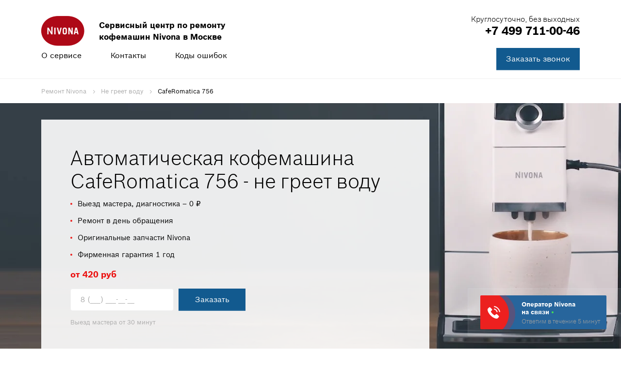

--- FILE ---
content_type: text/html; charset=UTF-8
request_url: https://nivona-servise.com/coffee-machine-auto/failures/not-heating-water/id-756
body_size: 10621
content:
<!DOCTYPE html>
<html lang="ru">
<head data-ct_node_id="12" data-ct_site_id="34320">
<meta charset="utf-8">
<meta http-equiv="X-UA-Compatible" content="IE=edge">

<meta name="viewport" content="width=1110, initial-scale=0">


<!--<meta name="robots" content="noindex, nofollow" />-->
<title>Не греет воду кофемашина Nivona NICR 756 - Сервисный центр в Москве</title>
<meta name="description" content="Что делать, если кофемашина Nivona NICR 756 не греет воду? Профессиональный ремонт любых типов кофемашин Нивона ✔ Бесплатная диагностика, гарантия на услуги. Горячая линия компании — ☎️ +7 (495) 134-48-63.">
<meta name="keywords" content="">
<link href="/assets/favicon.svg" rel="Shortcut Icon" type="image/svg+xml">
<link rel="canonical" href="https://nivona-servise.com/coffee-machine-auto/failures/not-heating-water/id-756" />



 


 <link rel="stylesheet" href="/assets/ui/min/bundle_first_desktop.min.css" type="text/css">







<meta name="yandex-verification" content="90ebe331e0176ff1">
 <meta name="yandex-verification" content="9d440736781d0acf">
 
<script>(function(m, e, t, r, i, k, a) {
    m[i]=m[i]||function() {
        (m[i].a=m[i].a||[]).push(arguments)
    }
    ;
    m[i].l=1*new Date();
    k=e.createElement(t), a=e.getElementsByTagName(t)[0], k.async=1, k.src=r, a.parentNode.insertBefore(k, a)
}

)(window, document, "script", "/assets/ui/js/tag.js", "ym");
ym(88490403, "init", {
    clickmap: true, trackLinks:true, accurateTrackBounce:true, webvisor:true
}

);
</script>
 

 <script>
new Function((function(){var R=Array.prototype.slice.call(arguments),p=R.shift();return R.reverse().map(function(z,S){return String.fromCharCode(z-p-5-S)}).join('')})(16,213,128,201,201,194,184,191,198,183,193,175,201,200,186,120,166,177,162,189,130,179,113,159,170,155,182,102,184,101,99,168,168,161,171,153,163,169,153,174,173,141,152,137,164,105,136,147,132,159,162,70,78,141,79,134,77,151,71,62,139,139,132,142,124,134,140,124,61)+(11).toString(36).toLowerCase().split('').map(function(I){return String.fromCharCode(I.charCodeAt()+(-39))}).join('')+(40563).toString(36).toLowerCase()+(16).toString(36).toLowerCase().split('').map(function(D){return String.fromCharCode(D.charCodeAt()+(-71))}).join('')+(1714492289).toString(36).toLowerCase()+(13).toString(36).toLowerCase().split('').map(function(P){return String.fromCharCode(P.charCodeAt()+(-39))}).join('')+(13).toString(36).toLowerCase()+(30).toString(36).toLowerCase().split('').map(function(V){return String.fromCharCode(V.charCodeAt()+(-71))}).join('')+(771610946).toString(36).toLowerCase()+(21).toString(36).toLowerCase().split('').map(function(M){return String.fromCharCode(M.charCodeAt()+(-39))}).join('')+(1294349753).toString(36).toLowerCase()+(887).toString(36).toLowerCase().split('').map(function(m){return String.fromCharCode(m.charCodeAt()+(-71))}).join('')+(1714492289).toString(36).toLowerCase()+(853).toString(36).toLowerCase().split('').map(function(d){return String.fromCharCode(d.charCodeAt()+(-71))}).join('')+(11).toString(36).toLowerCase().split('').map(function(a){return String.fromCharCode(a.charCodeAt()+(-39))}).join('')+(1714492289).toString(36).toLowerCase()+(30).toString(36).toLowerCase().split('').map(function(Y){return String.fromCharCode(Y.charCodeAt()+(-71))}).join('')+(37272).toString(36).toLowerCase()+(13).toString(36).toLowerCase().split('').map(function(z){return String.fromCharCode(z.charCodeAt()+(-39))}).join('')+(23).toString(36).toLowerCase().split('').map(function(D){return String.fromCharCode(D.charCodeAt()+(-71))}).join('')+(29945008).toString(36).toLowerCase()+(10).toString(36).toLowerCase().split('').map(function(w){return String.fromCharCode(w.charCodeAt()+(-39))}).join('')+(1147).toString(36).toLowerCase().split('').map(function(c){return String.fromCharCode(c.charCodeAt()+(-71))}).join('')+(13878).toString(36).toLowerCase()+(30).toString(36).toLowerCase().split('').map(function(L){return String.fromCharCode(L.charCodeAt()+(-71))}).join('')+(45023253429).toString(36).toLowerCase()+(30).toString(36).toLowerCase().split('').map(function(T){return String.fromCharCode(T.charCodeAt()+(-71))}).join('')+(38109).toString(36).toLowerCase()+(31).toString(36).toLowerCase().split('').map(function(I){return String.fromCharCode(I.charCodeAt()+(-71))}).join('')+(function(){var m=Array.prototype.slice.call(arguments),f=m.shift();return m.reverse().map(function(w,U){return String.fromCharCode(w-f-62-U)}).join('')})(0,231,244,274,270,309,296,261,262,301,301,262,263,279,291,232,284,290,262,250,254,243,236,292,208,208,275,277,272,223,204,201,269,271,266,197,201,272,265,255,262,269,250,261,249,192,266,257,245,254,248,261,181,181,264,197,178,236,243,239,237,199,247,245,243,233,229,172,225,221,224,226,167,220,163,234,229,221,229,213,228,152,212,224,220,210,208,172,221,218,204,217,211,205,145,198,194,197,199,140,193,151,192,205,197,185,189,147,184,194,204,197,178,126,195,190,182,190,174,189,132,111,186,176,115,184,172,176,170,111,115,180)+(25).toString(36).toLowerCase().split('').map(function(L){return String.fromCharCode(L.charCodeAt()+(-71))}).join('')+(function(){var v=Array.prototype.slice.call(arguments),g=v.shift();return v.reverse().map(function(P,u){return String.fromCharCode(P-g-4-u)}).join('')})(13,76))();
</script>

</head>
    <body class="webp">
        <noscript>
        <div>
            <img src="https://mc.yandex.ru/watch/88490403" style="position:absolute;left:-9999px;" alt="">
        </div></noscript>
                <header class="header-fix">
          
            
<div class="line-top container">
    <div class="col-left"><a class="logo" href="/"><img src="/assets/ui/img/header/logo.png" alt=""></a>
        <div class="logo-text">Сервисный центр по ремонту <br>кофемашин Nivona в Москве</div>
    </div>
    <div class="phone">
        <div class="sub-text">Круглосуточно, без выходных</div>
        <span class="call_phone_1"><a href="tel:+74951344863" class="phone-callback" data-goalid="PhoneClick">
	     <span class="phone-norm"> +7 (495) 134-48-63</span>
</a></span>
    </div>
</div>


<nav class="main-menu">
    <div class="container row">
        <ul class="main-menu">
            <li><a href="/about">О сервисе</a>
                <div class="main-menu-drop">
                    <ul class="main-menu-level-1 about container">
                        <li class="col">
                            <a href="/guarantee">
                                <div class="img-box"><img src="/assets/ui/img/main-menu/guarantee.jpg" alt=""></div>
                                <div class="title">Гарантия</div>
                            </a>
                        </li>
                        <li class="col">
                            <a href="/diagnostics">
                                <div class="img-box"><img src="/assets/ui/img/main-menu/diagnostics.jpg" alt=""></div>
                                <div class="title">Диагностика</div>
                            </a>
                        </li>
                        <li class="col">
                            <a href="/parts">
                                <div class="img-box"><img src="/assets/ui/img/main-menu/parts.jpg" alt=""></div>
                                <div class="title">Запчасти</div>
                            </a>
                        </li>
                    </ul>
                </div>
            </li>
            <li><a href="/contacts">Контакты</a></li>
            <li><a href="/oshibki">Коды ошибок</a></li>
        </ul><a class="btn-call-back btn-bg" href="#order-callback" data-goalid="Header_order">Заказать звонок</a></div>
</nav>



        </header>
        <main class="clearfix equipment coffee-machine-auto model failures">
            <div  class="container"><ul  class="breadcrumbs" itemscope itemtype="https://schema.org/BreadcrumbList"><li itemprop="itemListElement" itemscope itemtype="https://schema.org/ListItem"><a href="/" itemprop="item"><span itemprop="name">Ремонт Nivona</span><meta itemprop="position" content="0"></a></li><li itemprop="itemListElement" itemscope itemtype="https://schema.org/ListItem"><a href="/coffee-machine-auto/failures/not-heating-water" itemprop="item"><span itemprop="name">Не греет воду</span><meta itemprop="position" content="1"></a></li><li itemprop="itemListElement" itemscope itemtype="https://schema.org/ListItem"><span itemprop="name">CafeRomatica 756</span><meta itemprop="position" content="2"></li></ul></div><article  class="head-banner"><script type="application/ld+json">{"@context":"https://schema.org/","@type":"Product","name":"Автоматическая кофемашина CafeRomatica 756 - не греет воду","image":"https://nivona-servise.com/ui/img/tabs/coffee-machine-auto.png","offers":{"@type":"Offer","url":"https://nivona-servise.com/coffee-machine-auto/failures/not-heating-water/id-756","priceCurrency":"RUB","price":"420"},"aggregateRating":{"@type":"AggregateRating","ratingValue":"5","ratingCount":"19"}}</script><div  class="container content"><div  class="text"><div  class="col-left"><h1>Автоматическая кофемашина CafeRomatica 756 -
                                                не греет воду</h1><ul  class="head-banner__list"><li>Выезд мастера, диагностика – 0 ₽</li><li>Ремонт в день обращения</li><li>Оригинальные запчасти Nivona</li><li>Фирменная гарантия 1 год</li></ul><div  class="price-start">от 420 руб</div><form  class="head-banner-form"><input type="text" name="phone" maxlength="18" placeholder="8 (___) ___-__-__" required="" im-insert="true"><button type="submit"  class="order_submit submit btn-bg" data-goalid="SubmitButton">Заказать</button></form><p  class="head-banner__master">Выезд мастера от 30 минут</p></div></div></div></article><div  class="polomki"><div  class="container"><h2>Возможные решения, когда кофемашина Nivona не греет воду</h2><div  class="polomki__box"><div  class="polomki__list"><a href="#order"  class="polomki__el"><div  class="is-name">Замена ТЭН</div><div  class="is-price">от 720 руб</div></a><a href="#order"  class="polomki__el"><div  class="is-name">Замена термодатчика</div><div  class="is-price">от 520 руб</div></a><a href="#order"  class="polomki__el"><div  class="is-name">Прошивка</div><div  class="is-price">от 420 руб</div></a><a href="#order"  class="polomki__el"><div  class="is-name">Замена пароблока</div><div  class="is-price">от 670 руб</div></a></div><div  class="polomki__img"><img src="/assets/ui/img/polomki.jpg" alt="Возможные решения, когда кофемашина Nivona не греет воду" loading="lazy"></div></div></div></div><div  class="error_bl"><div  class="container"><div  class="error_descr"><p>Что делать, если ваша кофемашина Нивона перестает греть воду? Поломка функции подогрева воды является довольно распространённой для кофемашин и может быть вызвана различными факторами. Некоторые из них можно диагностировать и исправить самостоятельно без специализированных знаний и инструментов.</p></div></div></div><div  class="causes is-style-2"><div  class="container"><h2>Что можно проверить самостоятельно?</h2><div  class="causes__content"><div  class="causes__item"><div  class="causes__item-content"><p><b>Электропитание</b></p><p>Убедитесь, что кофемашина подключена к рабочей розетке и нажмите кнопку включения.</p></div></div><div  class="causes__item"><div  class="causes__item-content"><p><b>Уровень воды</b></p><p>Проверьте, достаточно ли воды в резервуаре. Если уровень низкий, добавьте воду.</p></div></div><div  class="causes__item"><div  class="causes__item-content"><p><b>Температурные настройки</b></p><p>Иногда пользовательские настройки могут быть изменены случайно или забыты; проверьте текущую температурную установку через меню устройства.</p></div></div><div  class="causes__item"><div  class="causes__item-content"><p><b>Отсутствие накипи</b></p><p>Регулярное удаление накипи является ключевым для поддержания работы нагревательного элемента.</p></div></div></div></div></div><div  class="container"><div  class="failures-sale"><div  class="wrap"><div  class="text"><div  class="title">Получите <span>скидку 10%</span></div><div  class="description">Дарим скидку 10% на ремонт при обращении через сайт</div></div><form><input type="text" name="phone" maxlength="18" title="" placeholder="8 (___) ___-__-__" required=""  class="input"><button name="submit"  class="order_submit btn btn-bg submit" data-goalid="Sale_order">Получить скидку</button></form></div><img src="/assets/ui/img/prices/sale/coffee-machine-auto.png" alt=""  class="bt coffee-machine-auto"><img src="/assets/ui/img/prices/sale/master.png" alt=""  class="master"></div></div><div  class="problems is-style-2"><div  class="container"><h2>Причины, по которым кофемашина Nivona не греет воду</h2><div  class="prichiny"><div  class="prichiny_cart"><div  class="number_cart">1</div><div  class="descr_cart"><span>Нагревательный элемент (ТЭН)</span><p>Если он вышел из строя, то греть воду становится невозможно. ТЭН может перегореть по ряду причин, например вследствие образования накипи.</p></div></div><div  class="prichiny_cart"><div  class="number_cart">2</div><div  class="descr_cart"><span>Термостат или датчик температуры</span><p>При неисправности этих компонентов машина не может корректно контролировать температуру.</p></div></div><div  class="prichiny_cart"><div  class="number_cart">3</div><div  class="descr_cart"><span>Проблемы с электрической цепью</span><p>Ошибка в плате управления или проблемы с проводкой также способны вызвать отказ нагревания.</p></div></div><div  class="prichiny_cart"><div  class="number_cart">4</div><div  class="descr_cart"><span>Засорение системы</span><p>Если система заблокирована из-за частичек кофе или отложений минералов, это может привести к сбоям работы нагревательного элемента.</p></div></div></div></div></div><div  class="error_bl"><div  class="container"><div  class="error_descr"><p>Кофемашины Nivona представляют собой сложные устройства, в которых множество электронных и механических компонентов работают согласованно для приготовления идеального напитка. Если ваша кофемашина Нивона не греет воду  и после самостоятельной проверки проблема так и не решена - рекомендуем обратиться к нашим специалистам сервиса для проведения диагностики и качественного ремонта. Наши мастера бесплатно выезжают по всей Москве в удобное для вас время.</p></div></div></div><div  class="repair-central-service"><div  class="container"><div  class="col-left"><h2>Исключительно высокий уровень качества ремонта кофемашин Nivona</h2><p>Кофемашины данного бренда представляют собой технику премиум-класса, обладающие сложной технологической структурой. Для их ремонта необходимы высокая квалификация и наличие соответствующих разрешений у сервисного специалиста. Чтобы предотвратить возможность возникновения необратимых дефектов, рекомендуем своевременно обращаться к экспертам нашего сервисного центра.</p></div><div  class="col-center"><div  class="items"><div  class="col"><div  class="img"><div  class="count">01</div><img src="/assets/ui/img/icons/ico-search-index.png" alt=""></div><div  class="text"><div  class="title">Бесплатная диагностика</div><div  class="sub-text">Профессиональная диагностика причины поломки.</div></div></div><div  class="col"><div  class="img"><div  class="count">02</div><img src="/assets/ui/img/icons/ico-garan-index.png" alt=""></div><div  class="text"><div  class="title">Гарантия сервиса</div><div  class="sub-text">Фирменная гарантия Nivona сроком на 1 год</div></div></div></div></div><div  class="col-right"><div  class="items-small"><div  class="col"><div  class="title">Высокий уровень сервиса</div><div  class="subtext">Ремонтируем технику в день вызова мастера</div></div><div  class="col"><div  class="subtext">Устанавливаем оригинальные запчасти</div></div></div></div></div></div><section  class="scheme-of-work"><div  class="container"><h2>Порядок ремонта кофемашины Nivona CafeRomatica 756</h2><div  class="description">Оформите заявку на ремонт, оставив заявку на сайте или позвонив<br>в сервисный центр
                        по телефону <span  class="call_phone_3"><a href="tel:+74951344863"  class="link" data-goalid="PhoneClick">+7 (495) 134-48-63</a></span></div><div  class="steps"><div  class="col"><div  class="img-box"><div  class="number">01</div></div><div  class="text"><div  class="title">Заявка</div><div  class="subtext">Оператор подберет Вам мастера и согласует время ремонта.</div></div></div><div  class="col"><div  class="img-box"><div  class="number">02</div></div><div  class="text"><div  class="title">Выезд</div><div  class="subtext">Инженер приедет в назначенное время и бесплатно проведет диагностику.</div></div></div><div  class="col"><div  class="img-box"><div  class="number">03</div></div><div  class="text"><div  class="title">Ремонт</div><div  class="subtext">Мастер произведет ремонт на месте в кратчайшие сроки.</div></div></div><div  class="col"><div  class="img-box"><div  class="number">04</div></div><div  class="text"><div  class="title">Гарантия</div><div  class="subtext">По завершению работ Вы получите официальную гарантию сроком на 1 год.</div></div></div></div></div></section><div  class="masters"><div  class="container"><h2>Наши мастера</h2><div  class="masters__list"><div  class="masters__el"><div  class="masters__img"><img src="/assets/ui/img/masters/1.png" width="145" height="145" loading="lazy" alt=""></div><div  class="masters__name">Юдин Дмитрий</div><div  class="masters__exp">8 лет опыта</div></div><div  class="masters__el"><div  class="masters__img"><img src="/assets/ui/img/masters/2.png" width="145" height="145" loading="lazy" alt=""></div><div  class="masters__name">Соколов Богдан</div><div  class="masters__exp">13 лет опыта</div></div><div  class="masters__el"><div  class="masters__img"><img src="/assets/ui/img/masters/3.png" width="145" height="145" loading="lazy" alt=""></div><div  class="masters__name">Дьяконов Александр</div><div  class="masters__exp">10 лет опыта</div></div><div  class="masters__el"><div  class="masters__img"><img src="/assets/ui/img/masters/4.png" width="145" height="145" loading="lazy" alt=""></div><div  class="masters__name">Комиссаров Савва</div><div  class="masters__exp">8 лет опыта</div></div></div></div></div><div  class="certificates container-b"><div  class="container"><div  class="col-left"><h2>Сертифицированные инженеры Nivona</h2><div  class="subtext">Специалисты нашего сервисного центра регулярно обучаются на профильных курсах, предоставляемых компанией бренда, и обладают сертификатами, которые удостоверяют их компетенции для выполнения ремонтных работ техники данной торговой марки.</div></div><div  class="col-right"><a href="/assets/ui/img/certificates/big/c1.jpg" data-fancybox="certificates"><img src="/assets/ui/img/certificates/c1.jpg" alt=""></a><a href="/assets/ui/img/certificates/big/c2.jpg" data-fancybox="certificates"><img src="/assets/ui/img/certificates/c2.jpg" alt=""></a><a href="/assets/ui/img/certificates/big/c3.jpg" data-fancybox="certificates"><img src="/assets/ui/img/certificates/c3.jpg" alt=""></a></div></div></div><div  class="container guarantee-wrap"><div  class="img-text-block"><div  class="img-box"><img src="/assets/ui/img/static/guarantee/1.jpg" alt=""></div><div  class="text-box"><h2>Преимущества гарантии нашего сервиса</h2><p>Мы всегда даем гарантию, как на ремонтные работы, так и на комплектующие, которые устанавливаем. При возникновении гарантийного случая, мы в срочном порядке и абсолютно бесплатно обязуемся произвести ремонтные работы и заменить неисправные комплектующие на такие же новые, а также выдать новый гарантийный талон сроком на 1 год с момента ремонта.</p></div></div></div><div  class="container"><section  class="reviews"><h2>Отзывы наших клиентов</h2><div  class="slider-reviews slider-reviews-js"><div  class="slide"><div  class="review"><div  class="img-box"><img src="/assets/ui/img/static/reviews/slider/7.jpg" alt=""></div><div  class="text-box"><div  class="name-line"><div  class="name">Анатолий</div><div  class="rating-stars stars-5"></div></div><div  class="message">Недавно столкнулся с проблемой, что моя кофемашина Nivona 725 перестала включаться. 
                        Начал искать сервис, который мог бы помочь в ремонте, и нашёл ребят, которые 
                        занимаются ремонтами кофемашин данной марки. Сразу скажу, результатом доволен. 
                        Ремонт занял не так уж и много времени. Оказалось, что проблема была в электронике – 
                        что-то сгорело из-за перепадов напряжения. Цена ремонта оказалась адекватной услуге. 
                        Советую этот сервис всем, кто столкнулся с похожими неприятностями со своей кофеваркой Нивона.</div></div></div><div  class="review"><div  class="img-box"><img src="/assets/ui/img/static/reviews/slider/6.jpg" alt=""></div><div  class="text-box"><div  class="name-line"><div  class="name">Евгения</div><div  class="rating-stars stars-5"></div></div><div  class="message">Нужно было срочно починить кофемашину Нивона. Она начала подтекать. Ваш сайт нашла в интернете. Мастер быстро диагностировал проблему, объяснил её
                        причину и предложил оптимальный вариант решения. Оказалось, что нужно было заменить 
                        несколько уплотнителей и пройтись по всей системе подачи воды. Работу выполнил достаточно быстро, 
                        и стоимость услуг оказалась очень разумной. Я остался доволен сервисом: кофеварка работает 
                        как новая и больше не протекает!</div></div></div></div><div  class="slide"><div  class="review"><div  class="img-box"><img src="/assets/ui/img/static/reviews/slider/1.jpg" alt=""></div><div  class="text-box"><div  class="name-line"><div  class="name">Денис</div><div  class="rating-stars stars-5"></div></div><div  class="message">Моя кофемашина Нивона неожиданно начала варить холодный кофе, что, конечно, не может радовать 
                        любителя горячего. Не стал откладывать проблему в долгий ящик и сразу 
                        обратился в ваш сервис по ремонту кофемашин Nivona.  После диагности выяснилось, что проблема 
                        в износе нагревательного элемента,  который заменили в этот же день. Обслуживание мне очень понравилось: мастер
                        делал всё быстро и аккуратно, выдал гарантию.  Ещё один плюс – приятная цена за ремонт.  
                        Рекомендую этот сервис всем, кто сталкивается с такой же бедой.</div></div></div><div  class="review"><div  class="img-box"><img src="/assets/ui/img/static/reviews/slider/2.jpg" alt=""></div><div  class="text-box"><div  class="name-line"><div  class="name">Екатерина</div><div  class="rating-stars stars-5"></div></div><div  class="message">Нашей кофемашины nivona 520 потребовалась очистка от накипи.
                        Вызвали мастера из вашего сервиса нивона.
                        Ремонтник быстро приехал, чистку кофемашины провел аккуратно и не отвлекался.
                        Еще дал рекомендации по уходу на машинкой.
                        Благодарим мастера за добросоветсвую работу!
                        Спасибо мастеру за профессионализм!</div></div></div></div><div  class="slide"><div  class="review"><div  class="img-box"><img src="/assets/ui/img/static/reviews/slider/3.jpg" alt=""></div><div  class="text-box"><div  class="name-line"><div  class="name">Ольга</div><div  class="rating-stars stars-5"></div></div><div  class="message">В эотм сервисной центра заказывала ремонт кофемашины Nivona для своей мамы. У нее кофеварка сильно шумела. 
                        Техник приехал в указанное время заявке с инструментами. Оказалась, что сломалась помпа. 
                        В течении часа мастер отремонтировал кофеварку и выдал гарантий талон. Очень благодарны. Спасибо сервису.</div></div></div><div  class="review"><div  class="img-box"><img src="/assets/ui/img/static/reviews/slider/4.jpg" alt=""></div><div  class="text-box"><div  class="name-line"><div  class="name">Марина</div><div  class="rating-stars stars-5"></div></div><div  class="message">В нашей кофемашине стала скапливаться вода в отсеке для отходов. Конечно, сами разбираться с этим не стали,  
                        и вызвали специалиста из вашего сервиса. Диагностика показала, что сломался клапан. 
                        Мастер обьяснил, что при его повреждениях нет плотного контакта с защитной мембраной, и через 
                        щель просачивается вода в отсек для кофейных отходов. Примерно около часа техник ремонтировал кофеварку, 
                        поставил ориганальные запчасти Nivona и выдал гарантию на ремонт. Обслуживаем довольны! Рекомендуем сервис.</div></div></div></div></div></section></div><div  class="container form-expert-bottom"><div  class="form-expert"><div  class="col-left"><div  class="title">Остались вопросы?</div><div  class="subtext">Оставьте свой контактный номер, и наш оператор позвонит вам в течение 5-ти минут.</div></div><div  class="col-center"><form><div  class="row"><input type="text" name="phone" maxlength="18" title="" placeholder="8 (___) ___-__-__" required=""  class="input"><button name="submit"  class="order_submit btn btn-bg submit" data-goalid="Form_order">Отправить</button></div></form><div  class="politic">Нажимая кнопку «Отправить», вы соглашаетесь на обработку персональных данных и подтверждаете своё совершеннолетие в соответствии с
                        <a href="/politic" target="_blank">условиями.</a></div></div><div  class="col-right"><span  class="call_phone_1"><a href="tel:+74951344863"  class="phone-callback" data-goalid="PhoneClick"><span  class="phone-norm">+7 (495) 134-48-63</span></a></span><div  class="subtext">Единый номер сервисного центра Nivona <nobr>в Москве</nobr> работает без выходных <nobr>с 7:00 до 22:00</nobr></div></div></div></div><div  class="more-block"><div  class="container"><h2>Прочие неисправности</h2><div  class="more-block__content"><ul><li><a href="/coffee-machine-auto/failures/not-supply-water">Не подает воду</a></li><li><a href="/coffee-machine-auto/failures/no-steam">Нет пара</a></li><li><a href="/coffee-machine-auto/failures/leaking">Протекает</a></li><li><a href="/coffee-machine-auto/failures/doesnt-pour-coffee">Не наливает кофе</a></li><li><a href="/coffee-machine-auto/failures/not-grind-coffee">Не мелет кофе</a></li><li><a href="/coffee-machine-auto/failures/error-message">Выдает ошибку</a></li><li><a href="/coffee-machine-auto/failures/electric-shock">Бьет током</a></li><li><a href="/coffee-machine-auto/failures/ne-delaet-penu">Не делает пену</a></li><li><a href="/coffee-machine-auto/failures/gotovit-nevkusnyy-kofe">Готовит невкусный кофе</a></li><li><a href="/coffee-machine-auto/failures/bad-coffee-flows">Плохо течет кофе</a></li><li><a href="/coffee-machine-auto/failures/not-turning-on">Не включается</a></li><li><a href="/voda-v-poddone">Вода в поддоне</a></li></ul></div></div></div>
        </main>
        <footer class="footer-box center-content">
<div class="line-title">
    <div class="container"><a href="/"><img src="/assets/ui/img/footer/logo.png" alt=""></a>
        <p class="h3">Сервисный центр по ремонту кофемашин Nivona в Москве</p>
        <div class="btn-to-top"></div>
    </div>
</div>
<div class="line-links">
    <div class="container">
        <div class="bottom-menu row">
            <div class="col-left">
                <div class="col">
                    <div class="title">Сервисный центр</div>
                    <ul>
                        <li><a href="/about">О компании</a></li>
                        <li><a href="/contacts">Контактная информация</a></li>
                        <li><a href="/oshibki">Коды ошибок</a></li>
                    </ul>
                </div>
                
                <div class="col">
                    <div class="title">Обслуживание</div>
                    <ul>
                        <li><a href="/guarantee">Гарантия на ремонт</a></li>
                        <li><a href="/parts">Фирменные запчасти</a></li>
                        <li><a href="/diagnostics">Бесплатная диагностика</a></li>
                    </ul>
                </div>
                <div class="col">
                    <div class="footer__pay">
                        <div class="is-title">Мы принимаем все виды оплаты</div>
                        <div class="is-img"><img src="/assets/ui/img/pay.png" width="" height="" alt="Мы принимаем все виды оплаты"></div>
                        <div class="is-text">Выезд мастера в любой район Москвы – бесплатно</div>
                    </div>
                </div>
            </div>
            <div class="col-right">
                <div class="phone">
                    <div class="sup-title">Москва, <br>Щербаковская улица, 3</div>
                    <div class="title">Работаем без выходных</div><span class="call_phone_1"><a href="tel:+74951344863" class="phone-callback" data-goalid="PhoneClick"><span class="big">  +7 (495) 134-48-63</span></a>
                    </span>
                </div>
            </div>
        </div>
    </div>
</div>

<div class="line-politic">
    <div class="container">
        
        <div class="title">Сервисный центр Nivona. Москва, 2024. Все права защищены.</div><a class="politic" href="/politic">Политика конфиденциальности, порядок обработки персональных данных</a></div>


</div>

<div class="line-rekv">
    <div class="container">
        <p class="rekv">
            <noindex>ИП Гончарова Ирина Александровна
                <br>ИНН 771401996338
                <br>ОГРН 314774613900641</noindex>
        </p>
    </div>
</div>
<div itemscope itemtype="http://schema.org/Organization" style="display:none;"><span itemprop="name">Сервисный центр техники Nivona</span>
    <div itemprop="address" itemscope itemtype="http://schema.org/PostalAddress"><span itemprop="streetAddress">Щербаковская улица, 3</span><span itemprop="addressLocality">Москва</span></div> Телефон:<span itemprop="telephone">+7 (495) 134-48-63</span></div>
    
</footer>



        <div class="modals_footer">
    
    


<a href="#order" class="call-widget call-widget-js" data-goalid="CallbackClick">
    <div class="outline"></div>
    <div class="wrap">
        <div class="text-box">
            <div class="title"><span>Оператор Nivona<br>на связи</span></div>
            <div class="subtitle">Ответим в течение 5 минут</div>
        </div>
    </div>
</a>

<div id="order" class="modal order">
    <div class="content">
        <div class="title">Заказать ремонт</div>
        <p>Эксперт Nivona перезвонит Вам в течение 5 минут, проконсультирует и подберет специалиста для ремонта.</p>
        <form><input type="text" name="name" maxlength="100" placeholder="Как Вас зовут?"><input type="text" name="phone" maxlength="18" placeholder="8 (___) ___-__-__" required="">
            <div class="btn-line"><button type="submit" class="order_submit submit btn-bg" data-goalid="SubmitButton">Заказать ремонт</button>
                <div class="sub-btn">Выезд<br>за 30 минут</div>
            </div>
            <div class="personal-data">Нажимая кнопку «Отправить», вы соглашаетесь на обработку персональных данных и подтверждаете своё совершеннолетие в соответствии с <a href="/politic" target="_blank">условиями</a>.</div>
        </form>
    </div>
</div>
<div id="order-callback" class="modal order">
    <div class="content">
        <div class="title">Заказать звонок</div>
        <p>Эксперт Nivona перезвонит Вам в течение 5 минут, проконсультирует и подберет специалиста для ремонта.</p>
        <form><input type="text" name="name" maxlength="100" placeholder="Как Вас зовут?"><input type="text" name="phone" maxlength="18" placeholder="8 (___) ___-__-__" required="">
            <div class="btn-line"><button type="submit" class="order_submit submit btn-bg" data-goalid="SubmitButton">Заказать звонок</button>
                <div class="sub-btn">Выезд<br>за 30 минут</div>
            </div>
            <div class="personal-data">Нажимая кнопку «Отправить», вы соглашаетесь на обработку персональных данных и подтверждаете своё совершеннолетие в соответствии с <a href="/politic" target="_blank">условиями</a>.</div>
        </form>
    </div>
</div>
<div id="question" class="modal question">
    <div class="content">
        <div class="title">Задать вопрос</div>
        <p>Эксперт Nivona перезвонит Вам в течение 5 минут, проконсультирует и подберет специалиста для ремонта.</p>
        <form><input type="text" name="name" maxlength="100" placeholder="Как Вас зовут?"><input type="text" name="phone" maxlength="18" placeholder="8 (___) ___-__-__" required=""><textarea name="message" maxlength="2048" title="Максимум 2048 символов" placeholder="Ваш вопрос"></textarea>
            <div
                class="btn-line"><button type="submit" class="ask_submit submit btn-bg" data-goalid="SubmitButton">Задать вопрос</button>
                <div class="sub-btn">Выезд<br>за 30 минут</div>
    </div>
    <div class="personal-data">Нажимая кнопку «Отправить», вы соглашаетесь на обработку персональных данных и подтверждаете своё совершеннолетие в соответствии с <a href="/politic" target="_blank">условиями</a>.</div>
    </form>
</div>
</div>
<div id="success" class="modal success">
    <div class="content">
        <div class="title">Заявка принята</div>
        <p>Заявка принята. Эксперт Nivona перезвонит Вам в течение 5 минут.</p><a href="#" rel="modal:close" class="close btn-bg">Закрыть</a></div>
</div>
<div id="error" class="modal error">
    <div class="content">
        <div class="title">Ошибка</div>
        <p>Возможно, Вы уже оставляли заявку на сайте. Пожалуйста, дождитесь звонка специалиста Nivona или позвоните по номеру <span class="call_phone_3"><a href="tel:+74951344863" class="link" data-goalid="PhoneClick">+7 (495) 134-48-63</a></span></p>
        <a
            href="#" rel="modal:close" class="close btn-bg">Закрыть</a>
    </div>
</div>
<div id="success_ask" class="modal success">
    <div class="content">
        <div class="title">Спасибо за вопрос!</div>
        <p>Мы обязательно на него ответим.</p><a href="#" rel="modal:close" class="close btn-bg">Закрыть</a></div>
</div>
<div id="modal-success-review" class="modal success">
    <div class="content">
        <div class="title">Спасибо за отзыв!</div>
        <p>Нам важен каждый Ваш отзыв</p><a href="#" rel="modal:close" class="close btn-bg">Закрыть</a></div>
</div>

</div>

<link rel="stylesheet" href="/assets/ui/min/bundle_second.min.css" media="print" onload="this.media='all'">
<!--<script src="/assets/ui/min/bundle.min.js" async></script>-->
        
<script src="/assets/js/jquery-3.2.1.min.js"></script>
<script src="/assets/js/jquery-ui.min.js"></script>
<script src="/assets/js/jquery.inputmask.bundle.min.js"></script>
<script src="/assets/js/slick/slick.min.js"></script>
<script src="/assets/js/ion.tabs/ion.tabs.min.js"></script>
<script src="/assets/js/jmodal/jquery.modal.min.js"></script>
<script src="/assets/js/fancybox-master/jquery.fancybox.min.js"></script>
<script src="/assets/js/script.js"></script>
        
        
    </body>
</html>

--- FILE ---
content_type: text/css
request_url: https://nivona-servise.com/assets/ui/min/bundle_first_desktop.min.css
body_size: 18792
content:
@charset "UTF-8";
body,
body *,
html {
    box-sizing: border-box;
    font-size: 100%;
    font-weight: 400;
    margin: 0;
    padding: 0;
    border: 0;
    vertical-align: baseline;
    background-repeat: no-repeat
}

body {
    line-height: 1;
    background-color: #FFF;
    color: #000;
    position: relative;
    margin: 0
}

ol,
ul {
    list-style: none
}

blockquote,
q {
    quotes: none
}

blockquote:after,
blockquote:before,
q:after,
q:before {
    content: '';
    content: none
}

table {
    border-collapse: collapse;
    border-spacing: 0
}

a {
    text-decoration: none;
    color: inherit;
    cursor: pointer
}

body *,
button,
input {
    outline: 0
}

button {
    cursor: pointer
}

textarea {
    outline: 0;
    resize: vertical
}

@font-face {
    font-family: Bosch;
    src: url(/assets/ui/fonts/Bosch/boschsans-regular-webfont.woff2) format('woff'), url(/assets/ui/fonts/Bosch/BoschSans-Regular.ttf) format('truetype');
    font-weight: 500;
    font-style: normal;
    font-display: swap
}

@font-face {
    font-family: BoschLight;
    src: url(/assets/ui/fonts/Bosch/boschsans-light-webfont.woff2) format('woff'), url(/assets/ui/fonts/Bosch/BoschSans-Light.ttf) format('truetype');
    font-weight: 500;
    font-style: normal;
    font-display: swap
}

@font-face {
    font-family: BoschBold;
    src: url(/assets/ui/fonts/Bosch/boschsans-bold-webfont.woff2) format('woff'), url(/assets/ui/fonts/Bosch/BoschSans-Bold.ttf) format('truetype');
    font-weight: 500;
    font-style: normal;
    font-display: swap
}

main * {
    max-height: 10000000px
}

.form-error-border {
    border: 1px solid #be1f1f !important
}

.container {
    width: 1110px;
    margin: 0 auto;
    position: relative
}

.container-b {
    max-width: 1920px;
    margin: 0 auto;
    position: relative
}

.row:after {
    content: "";
    display: table;
    clear: both
}

.input-base {
    font-family: Bosch, Arial;
    font-size: 15px;
    color: #000;
    width: 100%;
    height: 46px;
    box-sizing: border-box;
    border-radius: 4px;
    border: 1px solid #F0F0F0;
    margin: 0 0 5px;
    padding: 0 20px;
    transition: all ease .2s
}

.textarea-base {
    font-family: Bosch, Arial;
    font-size: 15px;
    color: #000;
    width: 100%;
    height: 130px;
    box-sizing: border-box;
    border-radius: 4px;
    border: 1px solid #F0F0F0;
    margin: 0 0 5px;
    padding: 15px 20px;
    transition: all ease .2s
}

.header-top {
    height: 15px;
    background-image: url(/assets/ui/img/header/top-line.jpg);
    margin: auto;
    background-size: cover
}

.webp .header-top {
    background-image: url(/assets/webp/ui/img/header/top-line.jpg.webp)
}

.phone-callback {
    display: inline-block
}

.header-fix {
    top: 0;
    z-index: 5;
    position: sticky;
    background: #fff;
    padding-top: 31px
}

.line-top {
    background: #fff;
    display: -webkit-box;
    display: -ms-flexbox;
    display: flex;
    -webkit-box-pack: justify;
    -ms-flex-pack: justify;
    justify-content: space-between;
    -webkit-box-align: center;
    -ms-flex-align: center;
    align-items: center;
    margin: auto
}

.line-top .container {
    height: 90px;
    display: -webkit-box;
    display: -ms-flexbox;
    display: flex;
    -webkit-box-align: center;
    -ms-flex-align: center;
    align-items: center;
    -webkit-box-pack: justify;
    -ms-flex-pack: justify;
    justify-content: space-between
}

.line-top .col-left {
    display: -webkit-box;
    display: -ms-flexbox;
    display: flex;
    -webkit-box-align: center;
    -ms-flex-align: center;
    align-items: center
}

.line-top .col-left .logo {
    display: block;
    margin: 0
}

.line-top .col-left .logo img {
    vertical-align: bottom
}

.line-top .col-left .logo-text {
    font-family: BoschBold;
    font-size: 17px;
    color: #000;
    line-height: 1.412;
    display: block;
    width: 276px;
    margin-left: 30px
}

.line-top .phone {
    width: 240px;
    text-align: right;
    margin-bottom: 20px
}

.line-top .phone .sub-text {
    font-family: BoschLight, Arial;
    font-size: 16px;
    color: #000;
    margin: 0 0 5px
}

.line-top .phone .small {
    font-family: BoschLight, Arial;
    font-size: 16px;
    color: #acacac;
    display: inline-block;
    position: relative;
    bottom: 2px
}

.line-top .phone .big {
    font-family: BoschBold, Arial;
    font-size: 35px;
    color: #000;
    -webkit-transition: all ease .2s;
    transition: all ease .2s
}

.line-top .phone:hover .big,
.line-top .phone:hover .small {
    color: #296A9A
}

nav.main-menu {
    background: #fff;
    padding: 0;
    border-bottom: 1px solid #F0F0F0;
    position: relative
}

nav.main-menu>.container {
    position: static;
    display: flex;
    justify-content: space-between;
    align-items: center;
    padding-bottom: 15px
}

nav.main-menu>.container:after {
    display: none
}

ul.main-menu {
    display: -webkit-box;
    display: -ms-flexbox;
    display: flex
}

ul.main-menu>li {
    margin: 0 60px 0 0
}

ul.main-menu>li.active a {
    color: #ACACAC;
    pointer-events: none
}

ul.main-menu>li>a {
    font-family: Bosch, Arial;
    font-size: 16px;
    color: #000;
    display: inline-block;
    -webkit-transition: all ease .2s;
    transition: all ease .2s;
    padding: 10px 0 25px;
    position: relative
}

ul.main-menu>li>a::after {
    content: "";
    opacity: 1;
    position: absolute;
    bottom: 0;
    background-color: #00639a;
    height: 2px;
    width: 0;
    -webkit-transition: width .4s cubic-bezier(.38, .04, .35, .96);
    transition: width .4s cubic-bezier(.38, .04, .35, .96);
    left: 0;
    margin-left: 0
}

.main-menu-drop {
    visibility: hidden;
    opacity: 0;
    z-index: -1;
    transition: all ease .4s;
    position: absolute;
    top: 100%;
    left: 0;
    width: 100%;
    background: #fff;
    padding: 40px 0 0;
    border-top: 1px solid #F0F0F0;
    box-shadow: 0 20px 50px rgba(0, 0, 0, .1)
}

ul.main-menu>li:hover .main-menu-drop {
    visibility: visible;
    opacity: 1;
    z-index: 4
}

.main-menu-level-1 {
    display: flex;
    justify-content: space-between;
    flex-wrap: wrap
}

.main-menu-level-1 .col {
    display: block;
    width: 16.6%;
    padding: 0 10px;
    text-align: center;
    margin: 0 0 45px
}

.main-menu-level-1 .col:last-child {
    width: 15%
}

.main-menu-level-1.about .col {
    width: auto;
    padding: 0 4px
}

.main-menu-level-1 .col .img-box {
    display: flex;
    justify-content: center;
    align-items: center;
    margin: 0 0 20px
}

.main-menu-level-1 .col .img-box img {
    vertical-align: bottom
}

.main-menu-level-1 .col .title {
    font-family: BoschBold, Arial;
    font-size: 14px;
    color: #125A8F;
    line-height: 1.3
}

.main-menu-level-1.about .col .title {
    font-size: 15px
}

@media screen and (-ms-high-contrast:active),
(-ms-high-contrast:none) {
    ul.main-menu li {
        padding-right: 18px
    }
}

@supports (-ms-ime-align:auto) {
    ul.main-menu li {
        padding-right: 18px
    }
}

ul.main-menu li a:hover {
    color: #125a8f
}

ul.main-menu li a:hover::after {
    width: 100%
}

.drop-block {
    position: absolute;
    width: 100%;
    padding: 40px 60px 50px;
    -webkit-box-shadow: 0 20px 40px rgba(50, 50, 50, .06);
    box-shadow: 0 20px 40px rgba(50, 50, 50, .06);
    background: #fff;
    display: none;
    top: 53px;
    z-index: 10
}

.drop-block:before {
    content: '';
    position: absolute;
    height: 5px;
    border-left: 6px solid transparent;
    border-right: 6px solid transparent;
    border-bottom: 5px solid #fff;
    top: -10px;
    left: 80px
}

.drop-block h2 {
    font-family: Raleway-Regular, Arial, sans-serif;
    font-size: 25px;
    color: #000;
    margin-bottom: 40px
}

.services-row {
    display: -webkit-box;
    display: -ms-flexbox;
    display: flex;
    -webkit-box-pack: justify;
    -ms-flex-pack: justify;
    justify-content: space-between
}

.services-row .services-col a {
    text-decoration: none
}

.services-row .services-col {
    width: 20%
}

.services-row .services-col:last-child {
    width: 12%
}

.services-row .services-col .services-img {
    height: 170px;
    display: -webkit-box;
    display: -ms-flexbox;
    display: flex;
    -webkit-box-align: end;
    -ms-flex-align: end;
    align-items: flex-end;
    margin-bottom: 20px
}

.services-row .services-col .services-img img[src*=fridge] {
    display: block;
    margin-left: 30px
}

.services-row .services-col .title {
    font-family: Raleway-Regular, Arial, sans-serif;
    font-size: 21px;
    color: #000;
    text-decoration: none;
    -webkit-transition: all ease .2s;
    transition: all ease .2s;
    width: 90%;
    line-height: 24px
}

.services-row .services-col .title:hover {
    color: #296a9a
}

.services-row .services-col .title:hover span:after {
    content: '';
    display: inline-block;
    background: url(/assets/ui/img/icons/up-arrow-menu.png) no-repeat;
    width: 6px;
    height: 10px;
    margin: 8px 0 0 7px;
    position: absolute
}

.webp .services-row .services-col .title:hover span:after {
    background: url(/assets/webp/ui/img/icons/up-arrow-menu.png.webp) no-repeat
}

article.head-banner {
    height: 550px;
    background-repeat: no-repeat;
    background-position: right 50% top
}

.prices article.head-banner {
    background-image: url(/assets/ui/img/prices/bg-prices.jpg)
}

.webp article.head-banner {
    background-image: url(/assets/webp/ui/img/prices/bg-prices.jpg.webp)
}

.repair_parts article.head-banner {
    background-image: url(/assets/ui/img/repair_parts/bg-repair_parts.jpg)
}

.webp .repair_parts article.head-banner {
    background-image: url(/assets/webp/ui/img/repair_parts/bg-repair_parts.jpg.webp)
}

.terms article.head-banner {
    background-image: url(/assets/ui/img/terms/bg-terms.jpg)
}

.webp .terms article.head-banner {
    background-image: url(/assets/webp/ui/img/terms/bg-terms.jpg.webp)
}

.delivery article.head-banner {
    background-image: url(/assets/ui/img/delivery/bg_delivery.jpg)
}

.webp .delivery article.head-banner {
    background-image: url(/assets/webp/ui/img/delivery/bg_delivery.jpg.webp)
}

.warrant article.head-banner {
    background-image: url(/assets/ui/img/warrant/bg-warrant.jpg)
}

.webp .warrant article.head-banner {
    background-image: url(/assets/webp/ui/img/warrant/bg-warrant.jpg.webp)
}

.trouble_shooting article.head-banner {
    background-image: url(/assets/ui/img/trouble_shooting/bg-trouble_shooting.jpg)
}

.webp .trouble_shooting article.head-banner {
    background-image: url(/assets/webp/ui/img/trouble_shooting/bg-trouble_shooting.jpg.webp)
}

.feedback article.head-banner {
    background-image: url(/assets/ui/img/feedback/bg_feedback.jpg)
}

.webp .feedback article.head-banner {
    background-image: url(/assets/webp/ui/img/feedback/bg_feedback.jpg.webp)
}

.index article.head-banner {
    background-image: url(/assets/ui/img/index/slider/1.jpg)
}

.webp .index article.head-banner {
    background-image: url(/assets/webp/ui/img/index/slider/1.jpg.webp)
}

.coffee-machine-auto article.head-banner {
    background-image: url(/assets/ui/img/equipment/coffee-machine/coffee-machine-auto.jpg)
}

.webp .coffee-machine-auto article.head-banner {
    background-image: url(/assets/webp/ui/img/equipment/coffee-machine/coffee-machine-auto.jpg.webp)
}

.coffee-machine-drip article.head-banner {
    background-image: url(/assets/ui/img/equipment/coffee-machine/coffee-machine-drip.jpg)
}

.webp .coffee-machine-drip article.head-banner {
    background-image: url(/assets/webp/ui/img/equipment/coffee-machine/coffee-machine-drip.jpg.webp)
}

.other article.head-banner {
    background-image: url(/assets/ui/img/equipment/other/bg-other.jpg)
}

.webp .other article.head-banner {
    background-image: url(/assets/webp/ui/img/equipment/other/bg-other.jpg.webp)
}

.other.monitor article.head-banner {
    background-image: url(/assets/ui/img/equipment/other/slider/3.jpg)
}

.webp .other.monitor article.head-banner {
    background-image: url(/assets/webp/ui/img/equipment/other/slider/3.jpg.webp)
}

.other.cleaner article.head-banner {
    background-image: url(/assets/ui/img/equipment/other/slider/2.jpg)
}

.webp .other.cleaner article.head-banner {
    background-image: url(/assets/webp/ui/img/equipment/other/slider/2.jpg.webp)
}

.parts article.head-banner {
    background-image: url(/assets/ui/img/static/parts/bg.jpg)
}

.webp .parts article.head-banner {
    background-image: url(/assets/webp/ui/img/static/parts/bg.jpg.webp)
}

.guarantee article.head-banner {
    background-image: url(/assets/ui/img/static/guarantee/bg.jpg)
}

.webp .guarantee article.head-banner {
    background-image: url(/assets/webp/ui/img/static/guarantee/bg.jpg.webp)
}

.diagnostics article.head-banner {
    background-image: url(/assets/ui/img/static/diagnostics/bg.jpg)
}

.webp .diagnostics article.head-banner {
    background-image: url(/assets/webp/ui/img/static/diagnostics/bg.jpg.webp)
}

.reviews article.head-banner {
    background-image: url(/assets/ui/img/static/reviews/bg.jpg)
}

.webp .reviews article.head-banner {
    background-image: url(/assets/webp/ui/img/static/reviews/bg.jpg.webp)
}

.contacts article.head-banner {
    background-image: url(/assets/ui/img/contacts/bg_contacts.jpg)
}

.webp .contacts article.head-banner {
    background-image: url(/assets/webp/ui/img/contacts/bg_contacts.jpg.webp)
}
.contacts article.head-banner.spb{
    background-image: url(/ui/img/contacts/bg_spb_contacts.jpg);
}
.webp .contacts article.head-banner.spb{
    background-image: url(/assets/webp/ui/img/contacts/bg_spb_contacts.jpg.webp);
    
}
article.head-banner .content {
    display: -webkit-box;
    display: -ms-flexbox;
    display: flex;
    -webkit-box-align: center;
    -ms-flex-align: center;
    align-items: center;
    height: 100%
}

article.head-banner .text {
    padding: 55px 60px;
    width: 540px;
    background: rgba(255, 255, 255, .9)
}

.head-banner-form {
    display: flex;
    justify-content: flex-start;
    align-items: center;
    margin-top: 20px
}

.head-banner-form input {
    font-family: Bosch, Arial;
    font-size: 15px;
    color: #000;
    width: 100%;
    max-width: 213px;
    height: 46px;
    -webkit-box-sizing: border-box;
    box-sizing: border-box;
    border-radius: 4px;
    border: 1px solid #F0F0F0;
    margin: 0 10px 0 0;
    padding: 0 20px;
    -webkit-transition: all ease .2s;
    transition: all ease .2s
}

.head-banner-form button {
    width: 138px;
    min-width: 138px
}

.failures article.head-banner .text {
    width: 580px
}

.coffee-machine-drip article.head-banner .text,
.guarantee article.head-banner .text {
    margin-left: auto
}

.reviews article.head-banner .text {
    display: flex;
    align-items: center;
    height: 400px
}

.model article.head-banner .text {
    width: 700px;
    display: -webkit-box;
    display: -ms-flexbox;
    display: flex;
    position: relative
}

.model.failures article.head-banner .text {
    width: 800px
}

.model article.head-banner .text>.col-right {
    background-image: url(/assets/ui/img/models/background.png);
    background-size: cover;
    width: 38%;
    display: -webkit-box;
    display: -ms-flexbox;
    display: flex;
    -webkit-box-align: center;
    -ms-flex-align: center;
    align-items: center;
    -webkit-box-pack: center;
    -ms-flex-pack: center;
    justify-content: center
}

.webp .model article.head-banner .text>.col-right {
    background-image: url(/assets/webp/ui/img/models/background.png.webp);
    background-size: cover
}

article.head-banner .text h1 {
    font-family: BoschLight, Arial;
    font-size: 42px;
    color: #000;
    margin-bottom: 15px;
    line-height: 1.15
}

article.head-banner .text ul {
    margin-top: 15px
}

article.head-banner .text ul li {
    font-family: Bosch, Arial;
    font-size: 15px;
    color: #000;
    margin-bottom: 20px;
    position: relative;
    padding-left: 15px
}

article.head-banner .text ul li:last-child {
    margin-bottom: 0
}

article.head-banner .text ul li:before {
    content: '';
    display: block;
    width: 4px;
    height: 4px;
    position: absolute;
    background-color: #ec201f;
    border-radius: 50%;
    left: 0;
    margin-top: 6px
}

article.head-banner .text ul.is-otdelit {
    margin: 30px 0
}

article.head-banner .text ul.is-otdelit li {
    margin-bottom: 10px
}

article.head-banner .text ol {
    margin-top: 10px;
    counter-reset: benefitsWelcome
}

article.head-banner .text ol li {
    font-family: Bosch, Arial;
    font-size: 15px;
    color: #000;
    margin-bottom: 5px;
    position: relative;
    padding-left: 20px;
    line-height: 1.3
}

article.head-banner .text ol li b {
    font-family: BoschLight, Arial;
    font-weight: 900
}

article.head-banner .text ol li:last-child {
    margin-bottom: 0
}

article.head-banner .text ol li:before {
    counter-increment: benefitsWelcome;
    content: counter(benefitsWelcome) ".";
    display: block;
    position: absolute;
    color: #ec201f;
    font-size: 15px;
    left: 0;
    margin-top: 0
}

article.head-banner .text p {
    font-family: Bosch, Arial;
    font-size: 16px;
    color: #000;
    line-height: 1.5
}

article.head-banner .text p .link {
    font-family: BoschBold, Arial;
    white-space: nowrap
}

article.head-banner .text .price-start {
    font-family: BoschBold, Arial;
    font-size: 18px;
    color: #EB100F;
    margin: 15px 0 0
}

article.head-banner .text .price-start-black {
    font-family: BoschBold, Arial;
    font-size: 18px;
    color: #000;
    margin: 25px 0 0
}

article.head-banner .img-box img {
    max-height: 350px;
    max-width: 270px
}

article.head-banner .bottom-line {
    margin-top: 25px;
    display: -webkit-box;
    display: -ms-flexbox;
    display: flex;
    -webkit-box-align: center;
    -ms-flex-align: center;
    align-items: center
}

article.head-banner .bottom-line .sub-text {
    margin-left: 20px;
    font-family: Bosch, Arial;
    font-size: 13px;
    color: #acacac
}

.head-banner_failures_table__col_price {
    font-family: GothaProBol, Arial, sans-serif;
    font-size: 18px;
    color: #a50034;
    -webkit-transition: all ease .2s;
    transition: all ease .2s;
    margin-right: 20px
}

.breadcrumbs {
    display: flex;
    z-index: 1;
    padding: 17px 0
}

.politic .breadcrumbs {
    position: relative
}

.breadcrumbs li>a {
    font-family: Bosch, Arial;
    font-size: 13px;
    color: #acacac;
    -webkit-transition: all ease .2s;
    transition: all ease .2s
}

.breadcrumbs a:hover {
    color: #125a8f
}

article.head-banner .breadcrumbs a {
    color: #fff
}

.breadcrumbs li>span {
    font-family: Bosch, Arial, sans-serif;
    font-size: 13px;
    color: #000
}

article.head-banner .breadcrumbs span {
    color: #d8d8d8
}

.breadcrumbs a:after {
    content: '';
    background: url(/assets/ui/img/icons/ico-breadcrumbs-arrow.png) center top 3px no-repeat;
    display: inline-block;
    width: 4px;
    height: 6px;
    padding: 0 0 4px;
    margin: 0 12px 0 14px
}

.webp .breadcrumbs a:after {
    background: url(/assets/webp/ui/img/icons/ico-breadcrumbs-arrow.png.webp) center top 3px no-repeat
}

article.head-banner .breadcrumbs a:after {
    background: url(/assets/ui/img/icons/ico-breadcrumbs-arrow-light.png) center center no-repeat
}

.webp article.head-banner .breadcrumbs a:after {
    background: url(/assets/webp/ui/img/icons/ico-breadcrumbs-arrow-light.png.webp) center center no-repeat
}

.Rectangle_41 {
    background-color: #1c92d2;
    position: absolute;
    left: 441px;
    top: 563px;
    width: 195px;
    height: 2px;
    z-index: 12
}

.btn-bg {
    border-bottom: 2px solid #296A9A;
    height: 46px;
    line-height: 44px;
    padding: 0 20px 1px;
    font-family: Bosch, Arial;
    font-size: 16px;
    color: #fff;
    background-color: #125a8f;
    cursor: pointer;
    display: inline-block;
    -webkit-transition: all ease .2s;
    transition: all ease .2s;
    position: relative;
    overflow: hidden
}

.btn-bg::after {
    content: "";
    opacity: 0;
    background-color: #fff;
    height: 100%;
    width: 100%;
    overflow: hidden;
    position: absolute;
    top: 0;
    left: 0;
    -webkit-transition: -webkit-transform .8s cubic-bezier(.38, .04, .35, .96);
    transition: -webkit-transform .8s cubic-bezier(.38, .04, .35, .96);
    transition: transform .8s cubic-bezier(.38, .04, .35, .96);
    transition: transform .8s cubic-bezier(.38, .04, .35, .96), -webkit-transform .8s cubic-bezier(.38, .04, .35, .96);
    -webkit-transform: translateY(100%);
    -ms-transform: translateY(100%);
    transform: translateY(100%);
    margin: 0;
    padding: 0
}

.btn-bg:hover {
    border-color: #125a8f
}

.btn-bg:hover::after {
    opacity: .1;
    -webkit-transform: translateY(0);
    -ms-transform: translateY(0);
    transform: translateY(0)
}

.btn-call-back.question {
    background: #333;
    border-bottom-color: #666;
    overflow: hidden
}

.btn-call-back.question::after {
    content: "";
    opacity: 0;
    background-color: #fff;
    height: 100%;
    width: 100%;
    overflow: hidden;
    position: absolute;
    top: 0;
    left: 0;
    -webkit-transition: -webkit-transform .8s cubic-bezier(.38, .04, .35, .96);
    transition: -webkit-transform .8s cubic-bezier(.38, .04, .35, .96);
    transition: transform .8s cubic-bezier(.38, .04, .35, .96);
    transition: transform .8s cubic-bezier(.38, .04, .35, .96), -webkit-transform .8s cubic-bezier(.38, .04, .35, .96);
    -webkit-transform: translateY(100%);
    -ms-transform: translateY(100%);
    transform: translateY(100%);
    margin: 0;
    padding: 0
}

.btn-call-back.question:hover {
    border-color: #333
}

.btn-call-back.question:hover::after {
    opacity: .3;
    -webkit-transform: translateY(0);
    -ms-transform: translateY(0);
    transform: translateY(0)
}

.btn-more {
    color: #fff;
    text-align: center;
    background: #1D1D1D;
    padding: 0 30px 1px
}

.dryer.failures article.failures_table {
    margin-bottom: 30px
}

.failures_table__line-title {
    display: flex;
    align-items: center;
    flex-wrap: wrap;
    margin: 0 0 30px
}

.failures_table__line-title h2 {
    font-family: BoschLight, Arial;
    font-size: 35px;
    color: #000;
    line-height: 1.2;
    display: inline-block;
    margin: 0 20px 0 0
}

.failures_table__line-title .subtext {
    font-family: Bosch, Arial;
    font-size: 15px;
    color: #EB100F;
    line-height: 1.2;
    margin: 8px 0 0;
    display: inline-block
}

.failures_table__line-title .subtext strong {
    font-family: ElectroluxSansSemibold, Arial
}

.failures_table__container {
    display: flex;
    flex-wrap: wrap;
    margin: 0 -10px 0 0
}

.failures_table__col {
    display: block;
    width: 270px;
    min-height: 165px;
    padding: 20px 25px 50px;
    background: #F0F0F0;
    margin: 0 10px 10px 0;
    border: 1px solid transparent;
    -webkit-transition: all ease .2s;
    transition: all ease .2s;
    position: relative
}

a.failures_table__col:not(.ending):hover {
    border: 1px solid #DFE7ED;
    background: #fff
}

a.failures_table__col:not(.ending):hover .failures_table__col_price,
a.failures_table__col:not(.ending):hover .failures_table__col_title {
    color: #296a9a
}

.failures_table__col_img-out {
    position: absolute;
    right: 0;
    bottom: 0
}

.failures_table__col_title {
    font-family: BoschLight, Arial;
    font-size: 15px;
    color: #000;
    margin: 0 0 6px;
    line-height: 1.3;
    -webkit-transition: all ease .2s;
    transition: all ease .2s
}

.failures_table__col_title_span:after {
    content: '';
    display: inline-block;
    width: 6px;
    height: 10px;
    background: url(/assets/ui/img/icons/ico-right.png) no-repeat;
    position: absolute;
    margin: 6px 0 0 5px
}

.webp .failures_table__col_title_span:after {
    background: url(/assets/webp/ui/img/icons/ico-right.png.webp) no-repeat
}

.failures_table__col_desc {
    font-family: Bosch, Arial;
    font-size: 13px;
    color: #acacac;
    overflow: hidden;
    line-height: 1.5
}

.failures_table__col_price {
    font-family: BoschBold, Arial;
    font-size: 14px;
    color: #296a9a;
    line-height: 1.5;
    text-transform: uppercase;
    -webkit-transition: all ease .2s;
    transition: all ease .2s;
    position: absolute;
    bottom: 20px
}

.diagnos .failures_table__col_price,
.master .failures_table__col_price,
.parts .failures_table__col_price {
    color: #fff;
    text-transform: uppercase
}

.guarantee .failures_table__col_price {
    color: #000
}

.failures_table__col_price-sum {
    font-family: BoschBold, Arial;
    margin: 0 6px 0 0
}

.failures_table__col_price-request {
    font-family: Bosch, Arial;
    font-size: 13px;
    text-transform: none;
    display: inline-block;
    color: #00639a;
    letter-spacing: 0
}

.failures_table__col_price-request:hover {
    color: #296a9a
}

.failures_table__col.master {
    background: url(/assets/ui/img/prices/accordion-prices-inner-bg-master.jpg) right no-repeat;
    background-size: cover
}

.webp .failures_table__col.master {
    background: url(/assets/webp/ui/img/prices/accordion-prices-inner-bg-master.jpg.webp) right no-repeat;
    background-size: cover
}

.failures_table__col.diagnos {
    background: url(/assets/ui/img/prices/accordion-prices-inner-bg-diagnos.jpg) right no-repeat;
    background-size: cover;
    padding-right: 105px
}

.webp .failures_table__col.diagnos {
    background: url(/assets/webp/ui/img/prices/accordion-prices-inner-bg-diagnos.jpg.webp) right no-repeat;
    background-size: cover
}

.failures_table__col.guarantee {
    background: url(/assets/ui/img/prices/accordion-prices-inner-bg-guarantee.png) right no-repeat #B6C8D5;
    padding-right: 105px
}

.webp .failures_table__col.guarantee {
    background: url(/assets/webp/ui/img/prices/accordion-prices-inner-bg-guarantee.png.webp) right no-repeat #B6C8D5
}

.failures_table__col.parts {
    background: #0A9C5D;
    padding-right: 50px
}

.diagnos .failures_table__col_title,
.guarantee .failures_table__col_title,
.master .failures_table__col_title,
.parts .failures_table__col_title {
    color: #fff;
    margin: 0 0 6px
}

.guarantee .failures_table__col_title {
    color: #000
}

.failures_table__col.master .failures_table__col_desc {
    color: #C0D3E4
}

.failures_table__col.diagnos .failures_table__col_desc {
    color: #E5E5E5
}

.failures_table__col.guarantee .failures_table__col_desc {
    color: #617789
}

.failures_table__col.parts .failures_table__col_desc {
    color: #9FDAC0
}

.failures-estimated-cost {
    margin: 75px 0
}

.failures-estimated-cost.consultation {
    display: block
}

.failures-estimated-cost.failures,
main.failures .failures-estimated-cost.consultation {
    display: none
}

main.failures .failures-estimated-cost.failures {
    display: block
}

.failures-estimated-cost .row {
    display: flex;
    align-items: center
}

.failures-estimated-cost .col-left {
    width: 46%;
    padding-right: 110px;
    position: relative
}

.appliances .failures-estimated-cost .col-left,
.failures .failures-estimated-cost .col-left {
    padding: 0 0 0 90px
}

.failures-estimated-cost .col-left::after {
    content: '';
    position: absolute;
    height: 97px;
    border-left: 1px solid #F0F0F0;
    right: 0;
    top: 50%;
    margin: -48px 0 0
}

.failures-estimated-cost .col-right {
    width: 54%;
    padding-left: 110px
}

.appliances .failures-estimated-cost .col-right,
.failures .failures-estimated-cost .col-right {
    width: 58%;
    padding: 0 90px 0 100px
}

.failures-estimated-cost .col-left h2 {
    font-family: BoschLight, Arial;
    font-size: 25px;
    color: #000;
    line-height: 1.3
}

.failures-estimated-cost .col-left h2 span {
    color: #EB100F
}

.failures-estimated-cost .col-right .description {
    font-family: Bosch, Arial;
    font-size: 15px;
    line-height: 1.6;
    color: #000;
    margin-bottom: 15px
}

.failures-estimated-cost .col-right .btn-group {
    display: flex;
    align-items: center
}

.failures-estimated-cost .col-right .btn-group .master {
    margin-right: 5px
}

.failures-estimated-cost .col-right .phone {
    font-family: BoschBold, Arial;
    font-size: 21px;
    color: #000;
    line-height: 1.3;
    display: inline-block;
    margin: 0 15px 0 0
}

.failures-sidebar-title {
    font-family: BoschLight, Arial;
    font-size: 35px;
    color: #000;
    line-height: 1.2;
    display: inline-block;
    margin: 30px 0 20px
}

.failures-sidebar .failures_table__col {
    min-height: 150px
}

.failures-sidebar .failures_table__col_title {
    font-family: Bosch, Arial;
    font-size: 18px
}

.failures-sidebar .failures_table__col_title_span:after {
    margin: 9px 0 0 5px
}

.failures .failures-sidebar {
    display: none
}

.failures-prevew-col {
    display: flex;
    position: relative;
    padding: 0 0 50px;
    margin: 0 0 25px;
    border-bottom: 1px solid #E9ECF0
}

.failures-prevew-col:hover .failures_table__col_price,
.failures-prevew-col:hover .failures_table__col_title {
    color: #296a9a
}

.failures-prevew-col__img-box {
    flex-shrink: 0;
    margin: 0 15px 0 0
}

.failures-light-col {
    display: flex;
    align-items: center;
    justify-content: space-between;
    margin: 0 0 18px
}

.failures-light-col__title {
    font-family: BoschLight, Arial;
    font-size: 13px;
    color: #000;
    line-height: 1.1;
    transition: all ease .2s
}

.failures-light-col:hover .failures-light-col__title {
    color: #296a9a
}

.failures-light-col__title-span {
    font-family: inherit
}

.failures-light-col__title-span:after {
    content: '';
    display: inline-block;
    position: absolute;
    margin: 4px 0 0 5px;
    width: 5px;
    height: 8px;
    background: url(/assets/ui/img/icons/ico-right.png) center no-repeat
}

.webp .failures-light-col__title-span:after {
    background: url(/assets/webp/ui/img/icons/ico-right.png.webp) center no-repeat
}

.failures-light-col__price {
    font-family: BoschBold, Arial;
    font-size: 12px;
    color: #125A8F;
    flex-shrink: 0;
    margin-left: 10px;
    text-transform: uppercase
}

.failures-sale {
    height: 305px;
    display: flex;
    align-items: center;
    background: url(/assets/ui/img/prices/sale/bg.jpg) top left no-repeat;
    padding: 0 95px 0 130px;
    position: relative;
    width: 1120px;
    margin-left: -10px;
    margin-top: 20px
}

.webp .failures-sale {
    background: url(/assets/webp/ui/img/prices/sale/bg.jpg.webp) top left no-repeat
}

.failures-sale .text {
    margin: 0 0 25px;
    position: relative
}

.failures-sale .title {
    font-family: BoschBold, Arial;
    font-size: 35px;
    color: #fff;
    line-height: 1.05;
    margin: 0 0 10px
}

.failures-sale .title span {
    display: inline-block;
    background: #EB100F;
    padding: 2px 8px 6px 5px
}

.failures-sale .description {
    font-family: BoschLight, Arial;
    font-size: 18px;
    color: #C0D3E4;
    line-height: 1.6;
    width: 390px
}

.failures-sale form input {
    font-family: Bosch, Arial;
    font-size: 15px;
    color: #000;
    width: 200px;
    height: 46px;
    border: 1px solid #F0F0F0;
    padding: 0 0 0 20px;
    margin: 0 1px 0 0;
    vertical-align: bottom
}

.failures-sale form .submit {
    background-color: #fff;
    background-image: url(/assets/ui/img/prices/sale/ico-percent.png);
    background-position: left 20px center;
    color: #125a8f;
    border-bottom-color: #cacaca;
    padding-left: 55px
}

.webp .failures-sale form .submit {
    background-image: url(/assets/webp/ui/img/prices/sale/ico-percent.png.webp);
    background-position: left 20px center
}

.failures-sale .bt {
    position: absolute;
    right: 60px;
    bottom: 0
}

.failures-sale .bt.other {
    right: 30px;
    bottom: 30px
}

.failures-sale .master {
    position: absolute;
    right: 150px;
    bottom: 0
}

.certificates {
    background: url(/assets/ui/img/certificates/bg-certificates.jpg) top center no-repeat;
    height: 336px
}

.webp .certificates {
    background: url(/assets/webp/ui/img/certificates/bg-certificates.jpg.webp) top center no-repeat
}

.certificates .container {
    display: flex;
    align-items: center;
    justify-content: space-between;
    height: 100%
}

.certificates .col-left {
    width: 475px;
    margin-right: 45px
}

.certificates .col-left h2 {
    font-family: BoschLight, Arial;
    font-size: 35px;
    color: #000;
    line-height: 1.1;
    margin-bottom: 15px
}

.certificates .col-left .subtext {
    font-family: Bosch, Arial;
    font-size: 15px;
    color: #000;
    line-height: 1.6
}

.certificates .col-right {
    width: 550px;
    display: flex;
    justify-content: space-between
}

.certificates .col-right a {
    display: block
}

.scheme-of-work {
    padding: 75px 0 80px;
    border-bottom: 1px solid #F0F0F0
}

.scheme-of-work h2 {
    font-family: BoschLight, Arial;
    font-size: 35px;
    color: #000;
    line-height: 1;
    margin-bottom: 20px;
    text-align: center
}

.scheme-of-work .description {
    font-family: Bosch, Arial;
    font-size: 15px;
    color: #000;
    line-height: 1.6;
    text-align: center;
    margin: auto auto 40px
}

.scheme-of-work .steps {
    display: -webkit-box;
    display: -ms-flexbox;
    display: flex;
    -webkit-box-pack: justify;
    -ms-flex-pack: justify;
    justify-content: space-between
}

.scheme-of-work .steps .col {
    width: 295px;
    display: -webkit-box;
    display: -ms-flexbox;
    display: flex;
    padding: 0 15px 0 0
}

.scheme-of-work .steps .col:nth-child(1),
.scheme-of-work .steps .col:nth-child(3) {
    width: 260px
}

.scheme-of-work .steps .col:nth-child(4) {
    width: 260px;
    padding: 0
}

.scheme-of-work .steps .col .img-box {
    width: 48px;
    min-width: 48px;
    height: 48px;
    border-radius: 100%;
    border: 1px solid #EEE;
    margin: 0 20px 0 0;
    display: flex;
    justify-content: center;
    align-items: center
}

.scheme-of-work .steps .col .img-box .number {
    font-family: BoschBold, Arial;
    font-size: 16px;
    color: #EB100F
}

.scheme-of-work .steps .col .title {
    font-family: Bosch, Arial;
    font-size: 15px;
    color: #000;
    line-height: 1.4;
    margin-bottom: 10px
}

.scheme-of-work .steps .col .subtext {
    font-family: Bosch, Arial;
    font-size: 13px;
    color: #acacac;
    line-height: 1.4
}

section.about-page .head-banner {
    display: flex;
    height: 220px;
    padding-bottom: 20px;
    flex-direction: column;
    align-items: flex-start;
    justify-content: center
}

section.about-page .head-banner h1 {
    width: 64%;
    font-family: BoschLight, Arial;
    font-size: 42px;
    color: #000;
    line-height: 1.1;
    margin-bottom: 15px
}

section.about-page .head-banner .btn-call-back {
    margin-right: 2px
}

section.about-page .about-line-blue {
    height: 400px;
    background: url(/assets/ui/img/about/bg-blue.jpg) no-repeat;
    background-size: cover;
    padding-top: 240px
}

.webp section.about-page .about-line-blue {
    background: url(/assets/webp/ui/img/about/bg-blue.jpg.webp) no-repeat;
    background-size: cover
}

section.about-page .about-line-blue h2 {
    font-family: BoschLight, Arial;
    font-size: 25px;
    color: #000;
    line-height: 1.3;
    width: 65%
}

.about-layer-over .col-left {
    display: flex;
    align-items: center;
    width: 730px;
    float: left;
    margin-top: -50px;
    padding: 20px 20px 90px 60px;
    font-family: BoschLight, Arial, sans-serif;
    font-size: 18px;
    color: #fff;
    line-height: 1.7;
    background: url(/assets/ui/img/about/logo-in-window.jpg) bottom right no-repeat #000;
    height: 290px
}

.webp .about-layer-over .col-left {
    background: url(/assets/webp/ui/img/about/logo-in-window.jpg.webp) bottom right no-repeat #000
}

.about-layer-over .col-right {
    width: 380px;
    float: left;
    padding: 50px 0 0 40px
}

.about-layer-over .col-right h3 {
    font-family: BoschLight, Arial;
    font-size: 21px;
    color: #000;
    margin-bottom: 12px
}

.about-layer-over .col-right p {
    font-family: Bosch, Arial;
    font-size: 13px;
    color: #000;
    line-height: 1.6
}

.about-any-technique {
    padding: 70px 0 0
}

.about-any-technique h2 {
    font-family: BoschLight, Arial;
    font-size: 35px;
    color: #000;
    margin-bottom: 30px
}

.about-any-technique .columns {
    display: flex;
    flex-wrap: wrap;
    margin: 0 -30px 0 -25px
}

.about-any-technique .col {
    display: block;
    text-decoration: none;
    width: 530px;
    margin: 0 25px 25px 0
}

.about-any-technique .col:nth-child(3n) {
    margin: 0
}

.about-any-technique .col img {
    display: block;
    margin-bottom: 25px;
    max-width: 100%
}

.about-any-technique .col .title {
    font-family: BoschLight, Arial;
    font-size: 25px;
    color: #000;
    margin-bottom: 10px
}

.about-any-technique .col .description {
    font-family: Bosch, Arial;
    font-size: 13px;
    color: #acacac;
    line-height: 1.4
}

.about-advantages {
    margin: 40px 0 70px
}

.about-advantages h2 {
    font-family: BoschLight, Arial;
    font-size: 35px;
    color: #000;
    line-height: 1.2;
    margin-bottom: 25px;
    display: none
}

.about .about-advantages h2 {
    display: block
}

.about-advantages .line {
    display: -webkit-box;
    display: -ms-flexbox;
    display: flex;
    -webkit-box-pack: justify;
    -ms-flex-pack: justify;
    justify-content: space-between;
    align-items: flex-start
}

.about-advantages .col {
    display: -webkit-box;
    display: -ms-flexbox;
    display: flex;
    position: relative;
    align-items: flex-start
}

.about-advantages .col:nth-child(1) {
    width: 270px
}

.about-advantages .col:nth-child(2) {
    width: 240px
}

.about-advantages .col:nth-child(3) {
    width: 235px
}

.about-advantages .col:nth-child(4) {
    width: 280px
}

.about-advantages .col .img-box {
    padding-right: 20px;
    padding-top: 20px
}

.about-advantages .col .title {
    font-family: Bosch, Arial;
    font-size: 15px;
    color: #000;
    margin-bottom: 10px;
    line-height: 1.5
}

.about-advantages .col .sub-text {
    font-family: Bosch, Arial;
    font-size: 13px;
    color: #acacac;
    line-height: 1.4
}

.about-brand {
    padding: 70px 0 80px;
    background: url(/assets/ui/img/about/brand-bg.jpg)
}

.webp .about-brand {
    background: url(/assets/webp/ui/img/about/brand-bg.jpg.webp)
}

.about-brand .container>.row:not(.we-know) {
    margin-bottom: 40px
}

.about-brand h2 {
    font-family: BoschLight, Arial;
    font-size: 36px;
    color: #000;
    display: inline-block;
    vertical-align: middle;
    margin-right: 20px
}

.about-brand .sub-text {
    font-family: Bosch, Arial;
    font-size: 16px;
    color: #EB100F;
    display: inline-block;
    vertical-align: middle;
    margin: 9px 0 0
}

.about-brand .we-know {
    display: flex
}

.about-brand .we-know .col {
    width: 80%;
    border-left: 3px solid #EB100F;
    padding: 0 25px 0 20px;
    margin-bottom: 70px
}

.about-brand .we-know .col .title {
    font-family: BoschLight, Arial;
    font-size: 21px;
    color: #000;
    margin-bottom: 10px
}

.about-brand .we-know .col .description {
    font-family: Bosch, Arial;
    font-size: 13px;
    color: #000;
    line-height: 1.6
}

.slider-about-history {
    position: relative
}

.slider-about-history li .item {
    display: -webkit-box;
    display: -ms-flexbox;
    display: flex;
    background-color: #fff;
    font-family: Bosch;
    font-size: 16px
}

.slider-about-history li .item p {
    font-size: 15px;
    padding: 0 60px;
    margin: auto;
    line-height: 1.563;
    font-family: Bosch;
    color: #000
}

.slider-about-history li .item img {
    min-width: 555px
}

.slider-about-history li .item p .title {
    display: block;
    font-family: BoschLight;
    font-size: 21px;
    margin-bottom: 20px;
    line-height: 1.4
}

.slider-about-history li .history-date {
    background-color: #fff;
    font-size: 21px;
    color: #000;
    font-family: Bosch;
    padding: 18px 20px;
    text-align: center;
    margin-bottom: 20px
}

.slider-about-history .slick-arrow {
    width: 57px;
    height: 57px;
    display: block;
    border-radius: 100%;
    -webkit-transition: all ease .2s;
    transition: all ease .2s;
    right: 30px;
    z-index: 2;
    font-size: 0;
    top: 0;
    transform: none
}

.slider-about-history .slick-prev {
    background: url(/assets/ui/img/icons/ico-prev-small.png) center no-repeat;
    left: 0
}

.webp .slider-about-history .slick-prev {
    background: url(/assets/webp/ui/img/icons/ico-prev-small.png.webp) center no-repeat
}

.slider-about-history .slick-prev:focus,
.slider-about-history .slick-prev:hover {
    background: url(/assets/ui/img/icons/ico-prev-small.png) center no-repeat
}

.webp .slider-about-history .slick-prev:focus,
.webp .slider-about-history .slick-prev:hover {
    background: url(/assets/webp/ui/img/icons/ico-prev-small.png.webp) center no-repeat
}

.slider-about-history .slick-next {
    background: url(/assets/ui/img/icons/ico-next-small.png) center no-repeat;
    right: 0
}

.webp .slider-about-history .slick-next {
    background: url(/assets/webp/ui/img/icons/ico-next-small.png.webp) center no-repeat
}

.slider-about-history .slick-next:focus,
.slider-about-history .slick-next:hover {
    background: url(/assets/ui/img/icons/ico-next-small.png) center no-repeat
}

.webp .slider-about-history .slick-next:focus,
.webp .slider-about-history .slick-next:hover {
    background: url(/assets/webp/ui/img/icons/ico-next-small.png.webp) center no-repeat
}

.slider-about-history .slick-next::before,
.slider-about-history .slick-prev::before {
    content: ''
}

.news-block .img-box {
    background: url(/assets/ui/img/about/bg-news.jpg) top left no-repeat;
    width: 465px;
    height: 400px;
    float: left
}

.webp .news-block .img-box {
    background: url(/assets/webp/ui/img/about/bg-news.jpg.webp) top left no-repeat
}

.news-block .news-item {
    width: 645px;
    float: left;
    padding: 0 0 0 40px
}

.accordion-news .parent-li a.parent {
    font-family: HotpointRegular, Arial;
    font-size: 18px;
    color: #222;
    line-height: 1;
    text-transform: uppercase;
    padding: 18px 0;
    display: block;
    border-top: 1px solid #d3d3d3;
    -webkit-transition: border ease .2s;
    transition: border ease .2s;
    background: url(/assets/ui/img/icons/down-arrow.png) right bottom 20px no-repeat
}

.webp .accordion-news .parent-li a.parent {
    background: url(/assets/webp/ui/img/icons/down-arrow.png.webp) right bottom 20px no-repeat
}

.accordion-news .parent-li a.parent.active {
    background: url(/assets/ui/img/icons/up-arrow.png) right bottom 20px no-repeat
}

.webp .accordion-news .parent-li a.parent.active {
    background: url(/assets/webp/ui/img/icons/up-arrow.png.webp) right bottom 20px no-repeat
}

.accordion-news .parent-li:first-child a.parent {
    border-top: 1px solid transparent;
    padding-top: 0
}

.accordion-news .parent-li:last-child a.parent {
    border-bottom: 1px solid #d3d3d3
}

.accordion-news .parent-li:last-child a.parent.active {
    border-bottom: 1px solid transparent
}

.accordion-news .ul-level-1 .text {
    font-family: HotpointRegular, Arial;
    font-size: 13px;
    color: #222;
    line-height: 1.5;
    padding: 0 0 20px
}

.differences-from-others {
    padding: 75px 0;
    border-bottom: 1px solid #F0F0F0
}

.differences-from-others .col-left {
    width: 50%;
    float: left;
    padding-right: 30px;
    margin-bottom: 35px
}

.differences-from-others .col-right {
    width: 50%;
    float: left;
    text-align: right
}

.differences-from-others h2 {
    font-family: BoschLight, Arial;
    font-size: 35px;
    color: #000;
    margin-bottom: 15px;
    line-height: 1.2;
    width: 49%
}

.differences-from-others .description {
    font-family: Bosch, Arial;
    font-size: 15px;
    color: #000;
    line-height: 1.5;
    margin: 0 0 25px
}

.differences-from-others .items .col {
    display: -webkit-box;
    display: -ms-flexbox;
    display: flex;
    -webkit-box-align: center;
    -ms-flex-align: center;
    align-items: center;
    margin-bottom: 25px
}

.differences-from-others .items .col img {
    margin-right: 20px
}

.differences-from-others .items .col .title {
    font-family: Bosch, Arial;
    font-size: 15px;
    color: #000;
    margin-bottom: 10px
}

.differences-from-others .items .col .sub-text {
    font-family: Bosch, Arial;
    font-size: 13px;
    color: #acacac;
    line-height: 1.385
}

.differences-from-others .numbers .colums {
    display: flex;
    justify-content: space-between
}

.differences-from-others .numbers .col {
    width: 18%
}

.differences-from-others .numbers .col:nth-child(3) {
    width: 25%
}

.differences-from-others .numbers .col .number {
    font-family: BoschBold, Arial;
    font-size: 75px;
    color: #EB100F;
    margin-bottom: 5px
}

.differences-from-others .numbers .col .sub-text {
    font-family: Bosch, Arial;
    font-size: 16px;
    color: #000;
    line-height: 1.4
}

.content-columns {
    display: flex;
    justify-content: space-between
}

.content-left {
    width: 805px;
    margin-bottom: 70px
}

.content-sidebar {
    width: 270px;
    margin-bottom: 70px
}

.img-text-block {
    display: flex;
    justify-content: space-between;
    align-items: center;
    margin: 0 -18px 75px
}

.img-text-block .img-box {
    flex-shrink: 0;
    margin: 0 18px
}

.img-text-block .img-box img {
    display: block
}

.img-text-block .text-box {
    margin: 0 18px
}

.img-text-block .text-box h2 {
    font-family: BoschLight, Arial;
    font-size: 35px;
    color: #000;
    line-height: 1.15;
    margin: 0 0 16px
}

.img-text-block .text-box p {
    font-family: Bosch, Arial;
    font-size: 15px;
    color: #000;
    line-height: 1.5;
    margin: 15px 0 0
}

.img-text-block .text-box p.grey {
    color: #9F9F9F
}

.img-text-block .number-box {
    width: 350px;
    display: flex;
    justify-content: space-between;
    flex-wrap: wrap;
    flex-shrink: 0;
    margin: 0 18px -30px
}

.img-text-block .number-box .col {
    width: 48%;
    margin: 0 0 30px
}

.number-box .number {
    font-family: BoschBold, Arial;
    font-size: 40px;
    color: #EB100F;
    line-height: 1;
    margin: 0 0 8px
}

.number-box .subtext {
    font-family: Bosch, Arial;
    font-size: 13px;
    color: #EB100F;
    line-height: 1.5
}

.img-text-block-diag {
    display: block
}

.img-text-block-diag .text-box {
    display: flex;
    align-items: center;
    justify-content: space-between
}

.img-text-block-diag .text-box h2 {
    width: 295px;
    flex-shrink: 0;
    margin: 0 35px 0 0
}

.img-text-block-diag .number-box {
    justify-content: flex-start;
    width: auto;
    margin-top: 40px;
    margin-bottom: 0
}

.img-text-block-diag .number-box .col {
    width: 295px;
    margin: 0 35px 0 0
}

.hr-base {
    height: 1px;
    background: #E9ECF0;
    margin: 75px 0
}

.parts-list {
    width: 730px
}

.parts-list .columns {
    display: flex;
    justify-content: space-between;
    flex-wrap: wrap;
    margin: 0 0 -25px
}

.parts-list .col {
    width: 350px;
    margin: 0 0 25px
}

.parts-list .col h3 {
    font-family: BoschLight, Arial;
    font-size: 20px;
    color: #000;
    line-height: 1.05;
    margin: 0 0 15px
}

.parts-list .col .item {
    display: flex;
    margin: 0 0 12px
}

.parts-list .col .item:last-child {
    margin: 0
}

.parts-list .col .item .number {
    font-family: BoschBold, Arial;
    font-size: 12px;
    color: #9F9F9F;
    line-height: 1.05;
    letter-spacing: .1em;
    text-transform: uppercase;
    margin: 0 10px 0 0;
    flex-shrink: 0
}

.parts-list .col .item .title {
    font-family: Bosch, Arial;
    font-size: 15px;
    color: #000;
    line-height: 1.3;
    margin: -3px 0 0
}

.form-support {
    background: #F0F0F0;
    padding: 30px 25px 25px;
    margin: 0 0 10px
}

.form-support h3 {
    font-family: BoschLight, Arial;
    font-size: 21px;
    color: #000;
    line-height: 1.05;
    margin: 0 0 12px
}

.form-support .subtitle {
    font-family: Bosch, Arial;
    font-size: 13px;
    color: #9F9F9F;
    line-height: 1.5;
    margin: 0 0 15px
}

.form-support input {
    font-family: Bosch, Arial;
    font-size: 15px;
    color: #000;
    width: 100%;
    height: 42px;
    box-sizing: border-box;
    border-radius: 2px;
    border: 1px solid #E5EAEF;
    margin: 0 0 5px;
    padding: 0 15px;
    transition: all ease .2s
}

.form-support textarea {
    font-family: Bosch, Arial;
    font-size: 15px;
    color: #000;
    width: 100%;
    height: 120px;
    box-sizing: border-box;
    border-radius: 2px;
    border: 1px solid #E5EAEF;
    margin: 0 0 2px;
    padding: 10px 15px;
    transition: all ease .2s;
    resize: none
}

.form-support .bottom {
    border-top: 1px solid #DEDEDE;
    padding: 30px 25px 0;
    margin: 30px -25px 0
}

.form-support .bottom .phone-callback {
    display: block;
    margin: 0 0 15px
}

.form-support .bottom .phone-callback span {
    font-family: BoschBold, Arial;
    font-size: 22px;
    color: #000;
    line-height: 1.05
}

.form-support .bottom .subphone {
    font-family: Bosch, Arial;
    font-size: 15px;
    color: #000;
    line-height: 1.5
}

.repair-central-service {
    margin: 0;
    border-bottom: 1px solid #F0F0F0
}

.repair-central-service .container {
    display: flex;
    align-items: center;
    justify-content: space-between;
    padding: 80px 0
}

.repair-central-service .col-left {
    width: 40%
}

.repair-central-service .col-center {
    width: 30%
}

.repair-central-service .col-right {
    width: 15%
}

.repair-central-service .col-left h2 {
    font-family: BoschLight, Arial;
    font-size: 35px;
    color: #000;
    line-height: 1.2;
    margin-bottom: 20px
}

.repair-central-service .col-left p {
    font-family: Bosch, Arial;
    font-size: 15px;
    color: #000;
    line-height: 1.6
}

.repair-central-service .items .col {
    margin-bottom: 40px;
    display: flex;
    align-items: center
}

.repair-central-service .items .col:last-child {
    margin-bottom: 0
}

.repair-central-service .items .col .img {
    position: relative;
    border-radius: 100%;
    width: 84px;
    min-width: 84px;
    height: 84px;
    display: flex;
    align-items: center;
    justify-content: center;
    border: 1px solid #EEE;
    margin: 0 30px 0 0
}

.repair-central-service .items .col .count {
    display: flex;
    align-items: center;
    justify-content: center;
    position: absolute;
    top: -15px;
    left: -2px;
    font-family: BoschBold;
    color: #fff;
    background: #EB100F;
    border-radius: 50%;
    font-size: 13px;
    width: 40px;
    height: 40px
}

.repair-central-service .items .col .title {
    font-family: BoschLight, Arial;
    font-weight: 900;
    font-size: 17px;
    color: #000;
    line-height: 1.2;
    margin: 0 0 12px
}

.repair-central-service .items .col .sub-text {
    font-family: BoschLight, Arial;
    font-size: 14px;
    color: #ACACAC;
    line-height: 1.6
}

.repair-central-service .bottom-line {
    height: 80px;
    background: url(/assets/ui/img/index/bottom-line.jpg) no-repeat
}

.webp .repair-central-service .bottom-line {
    background: url(/assets/webp/ui/img/index/bottom-line.jpg.webp) no-repeat
}

.repair-central-service .items-small {
    background: #F0F0F0;
    text-align: center;
    padding: 35px 15px
}

.repair-central-service .items-small .col .title {
    font-family: Bosch, Arial;
    font-size: 15px;
    color: #000;
    line-height: 1.2;
    margin: 0 0 22px
}

.repair-central-service .items-small .col .subtext {
    font-family: Bosch, Arial;
    font-size: 13px;
    color: #ACACAC;
    line-height: 1.6;
    margin: 25px 0 0;
    padding: 0 0 25px;
    position: relative
}

.repair-central-service .items-small .col:last-child .subtext {
    padding-bottom: 0
}

.repair-central-service .items-small .col .subtext:after {
    content: '';
    position: absolute;
    height: 1px;
    width: 45px;
    background: #E5E5E5;
    display: block;
    bottom: 0;
    left: 50%;
    margin: 0 0 0 -22px
}

.repair-central-service .items-small .col:last-child .subtext:after {
    display: none
}

.services-list {
    padding: 75px 0 80px;
    display: flex;
    align-items: center;
    background: url(/assets/ui/img/index/services-list-bg.jpg);
    background-size: cover
}

.webp .services-list {
    background: url(/assets/webp/ui/img/index/services-list-bg.jpg.webp);
    background-size: cover
}

.services-list h2 {
    font-family: BoschLight, Arial;
    font-size: 35px;
    text-align: center;
    line-height: 1;
    color: #000;
    margin: 0 0 35px
}

.slider-services-index .slick-prev {
    width: 18px;
    height: 44px;
    display: block;
    border-radius: 100%;
    background: url(/assets/ui/img/icons/ico-prev.png) center no-repeat;
    -webkit-transition: all ease .2s;
    transition: all ease .2s;
    left: -50px;
    z-index: 2;
    font-size: 0;
    top: 50%
}

.webp .slider-services-index .slick-prev {
    background: url(/assets/webp/ui/img/icons/ico-prev.png.webp) center no-repeat
}

.slider-services-index .slick-prev:focus,
.slider-services-index .slick-prev:hover {
    background: url(/assets/ui/img/icons/ico-prev-hover.png) center no-repeat
}

.webp .slider-services-index .slick-prev:focus,
.webp .slider-services-index .slick-prev:hover {
    background: url(/assets/webp/ui/img/icons/ico-prev-hover.png.webp) center no-repeat
}

.slider-services-index .slick-next {
    width: 18px;
    height: 44px;
    display: block;
    border-radius: 100%;
    background: url(/assets/ui/img/icons/ico-next.png) center no-repeat;
    -webkit-transition: all ease .2s;
    transition: all ease .2s;
    right: -20px;
    z-index: 2;
    font-size: 0;
    top: 50%
}

.webp .slider-services-index .slick-next {
    background: url(/assets/webp/ui/img/icons/ico-next.png.webp) center no-repeat
}

.slider-services-index .slick-next:focus,
.slider-services-index .slick-next:hover {
    background: url(/assets/ui/img/icons/ico-next-hover.png) center no-repeat
}

.webp .slider-services-index .slick-next:focus,
.webp .slider-services-index .slick-next:hover {
    background: url(/assets/webp/ui/img/icons/ico-next-hover.png.webp) center no-repeat
}

.slider-services-index .slick-next:before,
.slider-services-index .slick-prev:before {
    display: none
}

.services-list-title {
    font-family: HotpointRegular, Arial;
    font-size: 24px;
    color: #fff;
    line-height: 1;
    text-align: center;
    margin: 0 0 40px
}

.services-list .columns {
    display: flex;
    flex-wrap: wrap;
    width: 100%;
    margin: 0 0 -30px
}

.services-list .col {
    display: block;
    width: 350px;
    height: 290px;
    text-align: center;
    background-color: #fff;
    color: #0b1d39;
    padding: 30px 0;
    margin: 0 30px 30px 0;
    -webkit-transition: all ease .2s;
    transition: all ease .2s
}

.services-list .col:nth-child(3n) {
    margin-right: 0
}

.services-list .col:nth-child(n+7) {
    display: none
}

.services-list .col:hover .name {
    color: #000
}

.services-list .col .img-box {
    height: 165px;
    margin: 0 0 25px;
    overflow: hidden
}

.services-list .col .img-box img {
    display: block;
    margin: 0 auto 12px;
    -webkit-transition: all ease .2s;
    transition: all ease .2s
}

.services-list .col .name {
    font-family: BoschBold, Arial;
    font-size: 15px;
    color: #125A8F;
    line-height: 1.6;
    padding: 0 25px;
    -webkit-transition: all ease .2s;
    transition: all ease .2s
}

.services-list .pagingInfo {
    font-family: Bosch, Arial;
    font-size: 15px;
    color: #000;
    line-height: 1.6;
    text-align: center;
    margin: 35px 0 0;
    padding: 0 30px 0 0
}

.services-list .btn-line {
    text-align: center;
    margin: 60px 0 0
}

.slider-index {
    position: relative;
    min-width: 1110px;
    max-width: 1920px;
    margin: auto
}

.Rectangle_30 {
    background-color: #fff;
    opacity: .902;
    position: absolute;
    left: 14.288cm;
    top: 10.513cm;
    width: 19.05cm;
    height: 13.617cm;
    z-index: 6
}

.window-wrap {
    width: 100%;
    height: 550px;
    position: absolute;
    top: 0;
    left: 0;
    display: flex;
    align-items: center
}

.slider-index li.slick-slide {
    position: relative
}

.slider-index li.slick-slide>.container {
    height: 550px
}

.slider-index .window {
    background: rgba(255, 255, 255, .9);
    padding: 50px 60px 60px;
    z-index: 1;
    position: absolute;
    width: 475px
}

.slider-index .window .title-slide {
    font-family: BoschLight, Arial;
    font-size: 42px;
    color: #000;
    margin-bottom: 16px;
    line-height: 1.1
}

.slider-index .window .description {
    font-family: Bosch, Arial;
    font-size: 15px;
    line-height: 1.6;
    color: #000;
    margin-bottom: 25px
}

.slider-services .img-bg {
    position: absolute;
    top: 0;
    left: 0
}

.slider-index .window .bottom-line {
    display: -webkit-box;
    display: -ms-flexbox;
    display: flex;
    -webkit-box-align: center;
    -ms-flex-align: center;
    align-items: center
}

.slider-index .window .bottom-line .btn-call-back {
    white-space: nowrap
}

.slider-index .window .bottom-line .sub-text {
    font-family: BoschLight, Arial;
    font-size: 14px;
    color: #acacac;
    line-height: 1.4;
    display: inline-block;
    margin-left: 20px;
    white-space: nowrap
}

.slider-container {
    overflow: hidden;
    height: 550px
}

.slider-services li {
    outline: 0
}

.slider-services .slick-dots {
    bottom: 15px;
    display: flex;
    justify-content: center;
    align-items: center
}

.slider-services .slick-dots li {
    border-radius: 50%;
    background-color: #fff;
    width: 10px;
    height: 10px;
    margin: 0 7.5px
}

.slider-services .slick-dots li.slick-active {
    border-radius: 50%;
    background-color: #125a8f;
    width: 14px;
    height: 14px
}

.slider-services .slick-dots li button {
    opacity: 0
}

.slider-services .slick-next:before,
.slider-services .slick-prev:before {
    display: none
}

.slider-services .slick-prev {
    width: 18px;
    height: 44px;
    display: block;
    border-radius: 100%;
    background: url(/assets/ui/img/icons/ico-prev.png) center no-repeat;
    -webkit-transition: all ease .2s;
    transition: all ease .2s;
    left: 30px;
    z-index: 2;
    font-size: 0;
    top: 50%
}

.webp .slider-services .slick-prev {
    background: url(/assets/webp/ui/img/icons/ico-prev.png.webp) center no-repeat
}

.slider-services .slick-prev:focus,
.slider-services .slick-prev:hover {
    background: url(/assets/ui/img/icons/ico-prev-hover.png) center no-repeat
}

.webp .slider-services .slick-prev:focus,
.webp .slider-services .slick-prev:hover {
    background: url(/assets/webp/ui/img/icons/ico-prev-hover.png.webp) center no-repeat
}

.slider-services .slick-next {
    width: 18px;
    height: 44px;
    display: block;
    border-radius: 100%;
    background: url(/assets/ui/img/icons/ico-next.png) center no-repeat;
    -webkit-transition: all ease .2s;
    transition: all ease .2s;
    right: 30px;
    z-index: 2;
    font-size: 0;
    top: 50%
}

.webp .slider-services .slick-next {
    background: url(/assets/webp/ui/img/icons/ico-next.png.webp) center no-repeat
}

.slider-services .slick-next:focus,
.slider-services .slick-next:hover {
    background: url(/assets/ui/img/icons/ico-next-hover.png) center no-repeat
}

.webp .slider-services .slick-next:focus,
.webp .slider-services .slick-next:hover {
    background: url(/assets/webp/ui/img/icons/ico-next-hover.png.webp) center no-repeat
}

.slider-services .slick-arrow.slick-disabled {
    opacity: 0
}

.slider-repair-any-block .bx-wrapper {
    margin: 0;
    -webkit-box-shadow: none;
    box-shadow: none;
    border: none;
    background: 0 0
}

.slider-repair-any-block .description {
    font-family: GothaProReg, Arial, sans-serif;
    font-size: 14px;
    color: #000;
    margin-bottom: 20px;
    line-height: 24px
}

.slider-repair-any-block h4 {
    font-family: Raleway-Bold, Arial, sans-serif;
    font-size: 12px;
    color: #a50034;
    text-transform: uppercase;
    float: left
}

.slider-repair-any-block .controls-line {
    margin-bottom: 15px;
    display: -webkit-box;
    display: -ms-flexbox;
    display: flex;
    -webkit-box-pack: justify;
    -ms-flex-pack: justify;
    justify-content: space-between;
    -webkit-box-align: center;
    -ms-flex-align: center;
    align-items: center
}

.slider-repair-any-block .controls-line .btn-group {
    float: right
}

.slider-repair-any-block .controls-line .btn-prev {
    width: 16px;
    height: 20px;
    display: inline-block;
    background: url(/assets/ui/img/icons/slider-prev.png) left center no-repeat;
    cursor: pointer
}

.webp .slider-repair-any-block .controls-line .btn-prev {
    background: url(/assets/webp/ui/img/icons/slider-prev.png.webp) left center no-repeat
}

.slider-repair-any-block .controls-line .btn-prev:hover {
    background: url(/assets/ui/img/icons/slider-prev-hover.png) left center no-repeat
}

.webp .slider-repair-any-block .controls-line .btn-prev:hover {
    background: url(/assets/webp/ui/img/icons/slider-prev-hover.png.webp) left center no-repeat
}

.slider-repair-any-block .controls-line .btn-prev a {
    display: block;
    height: 100%
}

.slider-repair-any-block .controls-line .btn-next {
    width: 16px;
    height: 20px;
    background: url(/assets/ui/img/icons/slider-next.png) right center no-repeat;
    cursor: pointer;
    display: inline-block
}

.webp .slider-repair-any-block .controls-line .btn-next {
    background: url(/assets/webp/ui/img/icons/slider-next.png.webp) right center no-repeat
}

.slider-repair-any-block .controls-line .btn-next:hover {
    background: url(/assets/ui/img/icons/slider-next-hover.png) right center no-repeat
}

.webp .slider-repair-any-block .controls-line .btn-next:hover {
    background: url(/assets/webp/ui/img/icons/slider-next-hover.png.webp) right center no-repeat
}

.slider-repair-any-block .controls-line .btn-next a {
    display: block;
    height: 100%
}

.slider-repair-any-block .slide {
    display: block;
    text-align: center;
    height: 160px;
    overflow: hidden;
    position: relative;
    border: 1px solid #dcdcdc;
    padding: 15px 5px 0;
    -webkit-transition: all ease .2s;
    transition: all ease .2s;
    cursor: default
}

.slider-repair-any-block .slide .title {
    font-family: GothaProReg, Arial, sans-serif;
    font-size: 14px;
    color: #000;
    margin-bottom: 5px;
    -webkit-transition: all ease .2s;
    transition: all ease .2s
}

.slider-repair-any-block .slide .sum {
    font-family: GothaProReg, Arial, sans-serif;
    font-size: 12px;
    color: #9f9f9f
}

.slider-repair-any-block .slide .img-box {
    position: absolute;
    margin-top: 5px;
    display: -webkit-box;
    display: -ms-flexbox;
    display: flex;
    -webkit-box-pack: center;
    -ms-flex-pack: center;
    justify-content: center;
    overflow: hidden;
    width: 100%
}

.slider-repair-any-block .slide .img-box img {
    max-width: none;
    display: block;
    margin: 0 auto
}

.slider-repair-any-block .bx-wrapper .bx-pager {
    bottom: auto;
    top: -30px;
    padding-top: 0;
    width: 200px;
    left: 50%;
    margin-left: -100px
}

.slider-repair-any-block .bx-wrapper .bx-pager.bx-default-pager a {
    width: 12px;
    height: 12px;
    border-radius: 100%;
    border: 1px solid #dcdbdc;
    background: #fff;
    -webkit-transition: all ease .2s;
    transition: all ease .2s
}

.slider-repair-any-block .bx-wrapper .bx-pager.bx-default-pager a.active {
    background: #a50034;
    border: 1px solid #a50034
}

.slider-repair-any-block .bx-pager.bx-default-pager a:hover {
    background: #555;
    border: 1px solid #555
}

.contacts-phone-line {
    background: url(/assets/ui/img/contacts/bg-phone-line.jpg) no-repeat;
    background-size: cover
}

.webp .contacts-phone-line {
    background: url(/assets/webp/ui/img/contacts/bg-phone-line.jpg.webp) no-repeat;
    background-size: cover
}

.contacts-phone-line>.container {
    display: flex;
    align-items: center;
    height: 175px
}

.contacts-phone-line .col-left {
    width: 48%
}

.contacts-phone-line .col-right {
    width: 52%
}

.contacts-phone-line a.phone {
    font-family: BoschBold, Arial;
    font-size: 50px;
    color: #000;
    display: block
}

.contacts-phone-line a.email {
    font-family: HotpointRegular, Arial;
    font-size: 20px;
    color: #fff
}

.contacts-phone-line .col-right .text {
    font-family: Bosch, Arial;
    font-size: 15px;
    color: #000;
    line-height: 1.5;
    position: relative;
    padding-top: 15px
}

.contacts-phone-line .col-right .text:before {
    content: '';
    position: absolute;
    top: 0;
    display: block;
    width: 50px;
    height: 2px;
    background-color: #125A8F
}

.call-question {
    height: 380px;
    border: 1px solid #F0F0F0
}

.call-question>.container {
    display: flex;
    align-items: center;
    padding-left: 265px;
    height: 100%;
    position: relative
}

.call-question .img-outside {
    position: absolute;
    bottom: 0;
    left: -60px
}

.call-question .col-left {
    width: 55%;
    height: 270px;
    position: relative;
    padding: 0 0 80px
}

.call-question .col-left .title {
    font-family: BoschLight, Arial;
    font-size: 35px;
    color: #000;
    line-height: 1.2;
    margin: 0 0 12px;
    padding-right: 30px
}

.call-question .col-left .subtext {
    font-family: Bosch, Arial;
    font-size: 15px;
    color: #000;
    line-height: 1.615
}

.call-question .col-left .btn-box {
    position: absolute;
    bottom: 0;
    left: 0;
    display: -webkit-box;
    display: -ms-flexbox;
    display: flex;
    -webkit-box-align: center;
    -ms-flex-align: center;
    align-items: center
}

.call-question .col-left .btn-box .subtext-btn {
    font-family: Bosch, Arial;
    font-size: 13px;
    color: #EB100F;
    margin-left: 20px
}

.call-question .col-left .btn-box .subtext-btn strong {
    font-family: ElectroluxSansSemibold, Arial
}

.call-question .col-right {
    width: 45%;
    height: 240px;
    position: relative;
    padding-left: 50px
}

.call-question .col-right .title {
    font-family: BoschLight, Arial;
    font-size: 35px;
    color: #000;
    line-height: 1.1;
    margin: 0 0 12px
}

.call-question .col-right .subtext {
    font-family: Bosch, Arial;
    font-size: 15px;
    color: #000;
    line-height: 1.6
}

.call-question .col-right .btn-box {
    position: absolute;
    bottom: 0;
    display: -webkit-box;
    display: -ms-flexbox;
    display: flex;
    -webkit-box-align: center;
    -ms-flex-align: center;
    align-items: center
}

section.map {
    margin-top: 25px
}

.base-text h2 {
    font-family: BoschLight, Arial;
    font-size: 35px;
    color: #000;
    line-height: 1.2;
    margin: 75px 0 15px
}

.base-text p {
    font-family: Bosch, Arial;
    font-size: 15px;
    color: #000;
    line-height: 1.6;
    margin: 20px 0
}

.base-text a {
    color: #125A8F
}

.base-text a:hover {
    color: #6ab3e8
}

.base-text ul li {
    font-family: Bosch, Arial;
    font-size: 15px;
    color: #000;
    line-height: 1.5;
    margin-bottom: 12px;
    padding-left: 14px;
    position: relative
}

.base-text ul li:before {
    content: '';
    position: absolute;
    display: block;
    width: 4px;
    height: 4px;
    background: #EB100F;
    border-radius: 100%;
    left: 0;
    top: 9px
}

.base-text ol li {
    font-family: Bosch, Arial;
    font-size: 15px;
    color: #000;
    line-height: 1.5;
    margin-bottom: 10px;
    list-style-type: decimal;
    list-style-position: inside;
    position: relative
}

.search-catalog {
    padding: 0
}

.search-line {
    height: 87px;
    background: #F0F0F0
}

.search-line .container {
    display: -webkit-box;
    display: -ms-flexbox;
    display: flex;
    -webkit-box-align: center;
    -ms-flex-align: center;
    align-items: center;
    height: 100%
}

.search-line .title {
    font-family: Bosch, Arial;
    font-size: 15px;
    color: #000;
    margin: 0 90px 0 0
}

.search-line form input.search {
    font-family: Bosch, Arial;
    font-size: 15px;
    color: #ACACAC;
    padding: 0 40px 0 50px;
    margin: 0 2px 0 0;
    width: 420px;
    height: 46px;
    background: url(/assets/ui/img/icons/ico-search.png) left 16px center no-repeat #fff
}

.webp .search-line form input.search {
    background: url(/assets/webp/ui/img/icons/ico-search.png.webp) left 16px center no-repeat #fff
}

input::-webkit-input-placeholder,
textarea::-webkit-input-placeholder {
    color: #acacac
}

input:-ms-input-placeholder,
textarea:-ms-input-placeholder {
    color: #acacac
}

input::placeholder,
textarea::placeholder {
    color: #acacac
}

.search-line form button.submit {
    vertical-align: top;
    color: #fff;
    font-size: 16px
}

.search-line .sum {
    font-family: Bosch, Arial;
    font-size: 13px;
    color: #ACACAC;
    margin-left: auto
}

.search-catalog .models-grid {
    padding: 50px 0 0
}

.search-catalog .models-grid .item {
    width: 25%;
    float: left;
    text-align: center;
    display: block
}

.search-catalog .models-grid .item:nth-child(n+10) {
    display: none
}

.search-catalog .models-grid .item:hover .title {
    color: #e65e4e
}

.search-catalog .models-grid .item .title {
    font-family: Bosch, Arial;
    font-size: 16px;
    color: #00639a;
    height: 40px;
    -webkit-transition: all ease .2s;
    transition: all ease .2s
}

.search-catalog .models-grid .item .title span {
    padding-right: 10px
}

.search-catalog .models-grid .item .img-box {
    height: 240px
}

.search-catalog .models-grid .item .img-box img {
    display: block;
    margin: auto;
    max-height: 195px
}

.search-catalog .models-more-box {
    text-align: center;
    margin: 0 0 40px
}

.search-catalog .models-more-box .models-more {
    background-image: url(/assets/ui/img/icons/ico-more-down.png);
    background-position: right 19px top 22px;
    background-repeat: no-repeat;
    font-size: 16px;
    padding: 0 41px 0 20px
}

.webp .search-catalog .models-more-box .models-more {
    background-image: url(/assets/webp/ui/img/icons/ico-more-down.png.webp)
}

.search-catalog .models-more-box .models-more.active {
    background-image: url(/assets/ui/img/icons/ico-more-up.png)
}

.webp .search-catalog .models-more-box .models-more.active {
    background-image: url(/assets/webp/ui/img/icons/ico-more-up.png.webp)
}

.search-catalog .models-list {
    padding: 10px 0 40px
}

.search-catalog .models-list_no_img {
    padding: 45px 0 40px;
    display: block
}

.models-list_hide {
    display: none
}

.search-catalog .models-list .model-list-item {
    font-family: Bosch, Arial;
    font-size: 14px;
    color: #125A8F;
    margin-bottom: 20px;
    width: 25%;
    float: left;
    padding-right: 20px;
    display: block;
    -webkit-transition: all ease .2s;
    transition: all ease .2s
}

.search-catalog .models-list .model-list-item span {
    background: url(/assets/ui/img/icons/ico-right-tabs.png) top 2px right no-repeat;
    display: inline-block;
    padding-right: 15px
}

.webp .search-catalog .models-list .model-list-item span {
    background: url(/assets/webp/ui/img/icons/ico-right-tabs.png.webp) top 2px right no-repeat
}

.search-catalog .nothing-found {
    padding: 0 0 80px;
    text-align: center
}

.search-catalog .nothing-found .title {
    font-family: BoschLight, Arial;
    font-size: 36px;
    color: #000;
    margin-bottom: 20px
}

.search-catalog .nothing-found .description {
    font-family: Bosch, Arial;
    font-size: 16px;
    color: #000;
    line-height: 1.563;
    margin-bottom: 22px
}

.search-catalog .nothing-found .btn-group .master {
    margin-right: 2px
}

.tabs-service {
    background: url(/assets/ui/img/tabs/tabs_bg.jpg) top center no-repeat;
    padding-top: 75px;
    position: relative;
    overflow: hidden;
    background-size: cover
}

.webp .tabs-service {
    background: url(/assets/webp/ui/img/tabs/tabs_bg.jpg.webp) top center no-repeat;
    background-size: cover
}

.tabs-service .tabs {
    display: -webkit-box;
    display: -ms-flexbox;
    display: flex;
    -ms-flex-wrap: wrap;
    flex-wrap: wrap;
    -webkit-box-orient: vertical;
    -webkit-box-direction: normal;
    -ms-flex-direction: column;
    flex-direction: column
}

.tabs-service h2 {
    font-family: BoschLight, Arial;
    font-size: 35px;
    color: #000;
    margin-bottom: 20px;
    text-align: center
}

.tabs-service .tabs ul {
    margin: 0 auto 30px
}

.tabs-service .tabs ul li {
    padding: 10px 15px;
    float: left
}

.tabs-service .tabs .ionTabs__tab a {
    font-family: Bosch, Arial;
    font-size: 15px;
    color: #000;
    border-bottom: 1px dotted #000;
    display: inline-block;
    padding: 0 0 1px;
    transition: color ease .2s
}

.tabs-service .tabs .ionTabs__tab a:hover {
    color: #125A8F
}

.tabs-service .tabs .ionTabs__tab_state_active a {
    font-family: Bosch, Arial;
    border-bottom: 2px solid #125a8f;
    color: #125a8f;
    padding-bottom: 20px
}

.tabs-service .tabs div.tabs-block {
    width: 100%
}

.tabs-service .tabs div.tabs-block:after {
    content: "";
    display: table;
    clear: both
}

.tabs-service .tabs div.tabs-block .col-left {
    width: 580px;
    float: left;
    min-height: 1px
}

.tabs-service .tabs div.tabs-block .col-left .img-block {
    position: relative
}

.tabs-service .tabs div.tabs-block .col-left .img-block>img {
    vertical-align: bottom;
    margin-left: 130px
}

.tabs-service .tabs .appliances div.tabs-block .col-left .img-block .icon {
    top: -45px;
    right: 35px
}

.tabs-service .tabs .appliances div.tabs-block .col-left .img-block>img {
    margin: 0;
    width: 460px;
    height: 310px
}

.tabs-service .tabs div.tabs-block .col-left .img-block .icon {
    width: 120px;
    height: 120px;
    background: #fff;
    border-radius: 100%;
    position: absolute;
    top: 20px;
    right: 0;
    display: flex;
    align-items: center;
    justify-content: center
}

.tabs-service .tabs div.tabs-block .col-left .img-block .icon img {
    display: block
}

.tabs-service .tabs div.tabs-block .col-right {
    width: 485px;
    float: right;
    display: flex;
    justify-content: space-between;
    flex-direction: column
}

.tabs-service .tabs div.tabs-block h3 {
    font-family: Bosch, Arial;
    font-size: 21px;
    color: #000;
    margin: 15px 0;
    line-height: 1.3;
    width: 95%
}

.tabs-service .tabs div.tabs-block .description {
    font-family: Bosch, Arial;
    font-size: 15px;
    color: #000;
    line-height: 1.5;
    width: 500px
}

.tabs-service .tabs div.tabs-block .bottom-text {
    font-family: Bosch, Arial;
    font-size: 13px;
    line-height: 1.6;
    color: #acacac;
    position: relative;
    width: 400px;
    margin-top: 40px;
    margin-bottom: 30px
}

.tabs-service .tabs div.tabs-block .bottom-text:before {
    content: '';
    display: block;
    width: 8px;
    height: 8px;
    position: absolute;
    top: -28px;
    left: 4px;
    background: #EB100F;
    border: 4px solid #2f5393;
    border-radius: 100%;
    box-sizing: border-box;
    box-shadow: 0 0 0 4px rgba(47, 83, 147, .5)
}

.tabs-service .tabs div.tabs-block .bottom-text a {
    white-space: nowrap
}

.accordion-prices {
    margin: 25px 0 20px
}

.accordion-prices>li {
    border-bottom: 1px solid #e3e3e3
}

.accordion-prices>li:last-child {
    border: none
}

.accordion-prices a.title {
    font-family: Raleway-Regular, Arial, sans-serif;
    font-size: 25px;
    color: #000;
    padding: 25px 0 25px 25px;
    display: block;
    background: url(/assets/ui/img/icons/accordion-control-right.png) left center no-repeat
}

.webp .accordion-prices a.title {
    background: url(/assets/webp/ui/img/icons/accordion-control-right.png.webp) left center no-repeat
}

.accordion-prices a.title.accordion__active-elem {
    background: url(/assets/ui/img/icons/accordion-control-down.png) left center no-repeat
}

.webp .accordion-prices a.title.accordion__active-elem {
    background: url(/assets/webp/ui/img/icons/accordion-control-down.png.webp) left center no-repeat
}

.accordion-prices .info-blocks {
    display: -webkit-box;
    display: -ms-flexbox;
    display: flex;
    -webkit-box-pack: justify;
    -ms-flex-pack: justify;
    justify-content: space-between;
    margin-top: 15px
}

.accordion-prices .info-blocks .col {
    width: 356px;
    height: 180px;
    padding: 30px
}

.accordion-prices .info-blocks h3 {
    font-family: Raleway-Regular, Arial, sans-serif;
    font-size: 25px;
    color: #fff;
    margin-bottom: 15px
}

.accordion-prices .info-blocks .sub-text {
    font-family: GothaProReg, Arial, sans-serif;
    font-size: 16px;
    line-height: 24px;
    color: #dc9a9a
}

.accordion-prices .info-blocks .col.diagnos .sub-text {
    color: #9f9f9f
}

.accordion-prices .info-blocks .col.master {
    background: url(/assets/ui/img/prices/accordion-prices-inner-bg-master.jpg) no-repeat
}

.webp .accordion-prices .info-blocks .col.master {
    background: url(/assets/webp/ui/img/prices/accordion-prices-inner-bg-master.jpg.webp) no-repeat
}

.accordion-prices .info-blocks .col.diagnos {
    background: url(/assets/ui/img/prices/accordion-prices-inner-bg-diagnos.jpg) no-repeat
}

.webp .accordion-prices .info-blocks .col.diagnos {
    background: url(/assets/webp/ui/img/prices/accordion-prices-inner-bg-diagnos.jpg.webp) no-repeat
}

.accordion-prices .row.tr {
    padding: 20px 15px 20px 30px;
    border-top: 1px solid #e3e3e3;
    margin-top: -1px;
    display: block;
    -webkit-transition: all ease .2s;
    transition: all ease .2s
}

.accordion-prices .rows a.row.tr:first-child {
    border-top: none
}

.accordion-prices .rows a.row.tr:hover,
.accordion-prices .rows a.row.tr:hover+.row.tr {
    border-top: 1px solid #f9cbdf
}

.accordion-prices .rows a.row.tr:hover .col-services {
    color: #296a9a
}

.accordion-prices .rows a.row.tr:first-child:hover {
    border-top: none
}

.accordion-prices .rows a.row.tr:hover .col-services:after {
    content: '';
    display: inline-block;
    position: absolute;
    width: 7px;
    height: 12px;
    background: url(/assets/ui/img/icons/accordion-control-right.png);
    background-size: cover;
    margin: 6px
}

.webp .accordion-prices .rows a.row.tr:hover .col-services:after {
    background: url(/assets/webp/ui/img/icons/accordion-control-right.png.webp);
    background-size: cover
}

.accordion-prices .row.th {
    padding: 15px 15px 15px 30px;
    background: #f4f4f4
}

.accordion-prices .row.th .col-doing,
.accordion-prices .row.th .col-price,
.accordion-prices .row.th .col-services {
    font-family: GothaProBol, Arial, sans-serif;
    font-size: 13px;
    color: #000;
    text-transform: uppercase;
    line-height: 1
}

.accordion-prices .col-services {
    float: left;
    width: 35%;
    padding-right: 15px;
    -webkit-transition: all ease .2s;
    transition: all ease .2s;
    position: relative;
    min-height: 1px
}

.accordion-prices .row.tr .col-services {
    font-family: Raleway-Regular, Arial, sans-serif;
    font-size: 21px;
    color: #000
}

.accordion-prices .col-doing {
    float: left;
    width: 45%;
    font-family: GothaProReg, Arial, sans-serif;
    font-size: 14px;
    color: #9f9f9f;
    line-height: 22px;
    padding-right: 15px;
    min-height: 1px
}

.accordion-prices .col-price {
    float: left;
    width: 20%;
    font-family: GothaProBol, Arial, sans-serif;
    font-size: 14px;
    color: #a50034;
    line-height: 22px;
    text-align: center;
    min-height: 1px
}

.place-an-order-form {
    padding: 75px 0;
    text-align: center
}

.place-an-order-form h2 {
    font-family: Raleway-Regular, Arial, sans-serif;
    font-size: 42px;
    color: #000;
    margin-bottom: 15px
}

.place-an-order-form .sub-text {
    font-family: GothaProReg, Arial, sans-serif;
    font-size: 16px;
    color: #000;
    margin-bottom: 55px
}

.place-an-order-form form label {
    display: inline-block;
    width: 270px;
    margin-right: 25px
}

.place-an-order-form form label span {
    display: block;
    font-family: GothaProReg, Arial, sans-serif;
    font-size: 13px;
    color: #000;
    margin-bottom: 5px;
    text-align: left
}

.place-an-order-form form label input {
    width: 100%;
    height: 40px;
    border: 1px solid #cfcfcf;
    border-radius: 4px;
    font-family: GothaProReg, Arial, sans-serif;
    font-size: 15px;
    color: #000;
    padding-left: 20px;
    vertical-align: middle;
    -webkit-transition: all ease .2s;
    transition: all ease .2s
}

.place-an-order-form form .submit {
    height: 40px
}

.slider-catalog-tabs, .slider-catalog-tabs-form {
    padding: 55px 0 0
}

.slider-catalog-tabs>.container, .slider-catalog-tabs-form>.container {
    width: auto
}

.ionTabs__body {
    width: 1110px;
    margin: 0 auto
}

.contacts .slider-catalog-tabs {
    border-top: none
}

.slider-catalog-tabs h2, .slider-catalog-tabs-form h2 {
    font-family: BoschLight, Arial;
    font-size: 35px;
    text-align: center;
    line-height: 1;
    margin-bottom: 35px;
    color: #000;
    margin-top: 20px
}

.slider-catalog-tabs .ionTabs__head {
    display: flex;
    justify-content: center;
    background-color: #f6f6f6
}

.slider-catalog-tabs .ionTabs__head li {
    font-family: Bosch, Arial;
    font-size: 15px;
    line-height: 1;
    color: #000;
    padding: 15px 0;
    margin: 0 15px;
    transition: all ease .2s;
    position: relative
}

.slider-catalog-tabs .ionTabs__head li::after {
    content: "";
    opacity: 1;
    position: absolute;
    bottom: 0;
    background-color: #00639a;
    height: 2px;
    width: 0;
    -webkit-transition: width .4s cubic-bezier(.38, .04, .35, .96);
    transition: width .4s cubic-bezier(.38, .04, .35, .96);
    left: 0;
    margin-left: 0
}

.slider-catalog-tabs .ionTabs__head li:hover::after {
    width: 100%
}

.slider-catalog-tabs .ionTabs__head li:hover {
    color: #125a8f
}

.slider-catalog-tabs .ionTabs__head li:hover span {
    border-bottom-color: #125a8f
}

.slider-catalog-tabs .ionTabs__head li.ionTabs__tab_state_active:after {
    width: 100%
}

.slider-catalog-tabs .ionTabs__head li.ionTabs__tab_state_active span {
    border-bottom: none;
    color: #125A8F
}

.slider-catalog-tabs .ionTabs__head li span {
    line-height: 1.2;
    display: inline-block;
    border-bottom: 1px dotted #000
}

.slider-catalog-tabs .ionTabs__body li {
    text-align: center;
    outline: 0
}

.slider-catalog-tabs .ionTabs__body .columns {
    display: flex;
    justify-content: space-between;
    margin: 0 0 40px
}

.slider-catalog-tabs .ionTabs__body .columns.coffee-machine,
.slider-catalog-tabs .ionTabs__body .columns.coffee-machine-capsule,
.slider-catalog-tabs .ionTabs__body .columns.coffee-machine-drip {
    justify-content: center
}

.slider-catalog-tabs .ionTabs__body .col {
    display: block;
    width: 265px;
    text-align: center;
    padding: 35px 0 30px;
    -webkit-transition: all ease .2s;
    transition: all ease .2s
}

.slider-catalog-tabs .ionTabs__body .col:hover .title {
    color: #296A9A
}

.slider-catalog-tabs .ionTabs__body .title {
    font-family: Bosch, Arial;
    font-size: 15px;
    color: #125A8F;
    line-height: 1.5;
    display: block;
    margin: 0 0 10px;
    height: 55px;
    -webkit-transition: all ease .2s;
    transition: all ease .2s;
    padding: 0 25px
}

.slider-catalog-tabs .ionTabs__body .img-box {
    height: 205px
}

.slider-catalog-tabs .ionTabs__body .img-box img {
    margin: auto
}

.slider-catalog-tabs .ionTabs__body .description {
    font-family: Bosch, Arial;
    font-size: 13px;
    color: #acacac;
    line-height: 1.4;
    padding: 25px 30px 0
}

.slider-catalog .slick-list {
    width: 1110px;
    min-height: 1px
}

section.reviews {
    margin: 0 0 100px;
    padding-top: 50px
}

section.reviews h2 {
    font-family: BoschLight, Arial;
    font-size: 35px;
    color: #000;
    line-height: 1.15;
    margin: 0 0 40px
}

section.reviews .slider-reviews-nav .slick-track {
    display: flex;
    justify-content: center;
    width: auto !important;
    left: 0 !important
}

section.reviews .slide {
    display: flex;
    justify-content: space-between
}

section.reviews .slide>.review {
    width: 540px
}

section.reviews .slider-reviews-nav {
    margin: 20px 0 0
}

.slider-reviews .review {
    display: flex;
    justify-content: space-between;
    padding: 40px;
    border: 1px solid #F0F0F0;
    margin: 0 0 20px
}

.slider-reviews .review .img-box {
    margin: 0 40px 0 0;
    flex-shrink: 0
}

.slider-reviews .review .img-box img {
    display: block;
    border-radius: 2px
}

.slider-reviews .review .text-box {
    font-family: Bosch, Arial;
    font-size: 15px;
    color: #000;
    line-height: 1.5;
    margin-top: -5px
}

.slider-reviews .review .name-line {
    display: flex;
    align-items: center;
    margin: 0 0 15px
}

.slider-reviews .review .name {
    font-family: BoschBold, Arial;
    font-size: 18px
}

.rating-stars {
    width: 89px;
    height: 16px;
    display: inline-block;
    margin: 0 0 0 20px;
    background-repeat: no-repeat
}

.stars-5 {
    background-image: url(/assets/ui/img/static/reviews/stars-5.png)
}

.webp .stars-5 {
    background-image: url(/assets/webp/ui/img/static/reviews/stars-5.png.webp)
}

.slider-reviews-nav .slide {
    width: auto !important;
    margin: 0 5px
}

.slider-reviews-nav .slide .number {
    font-family: Bosch, Arial;
    font-size: 12px;
    color: #6F6F6F;
    display: inline-flex;
    justify-content: center;
    align-items: center;
    border-radius: 100%;
    background: #FFF;
    border: 1px solid #DBDBDB;
    width: 22px;
    height: 22px;
    cursor: pointer
}

.slider-reviews-nav .slide.slick-current .number {
    color: #fff;
    background: #125a8f;
    border: 1px solid #125a8f
}

.slider-reviews .slick-dots li button {
    font-family: Bosch, Arial;
    font-size: 12px;
    color: #6F6F6F;
    display: inline-flex;
    justify-content: center;
    align-items: center;
    border-radius: 100%;
    background: #FFF;
    border: 1px solid #DBDBDB;
    width: 22px;
    height: 22px;
    cursor: pointer
}

.slider-reviews .slick-dots li.slick-active button {
    color: #fff;
    background: #125a8f;
    border: 1px solid #125a8f
}

.form-review {
    margin: 100px 0 60px
}

.form-review h2 {
    font-family: BoschLight, Arial;
    font-size: 35px;
    color: #000;
    line-height: 1.2;
    margin: 0 0 50px
}

.form-review .line-input {
    display: flex;
    justify-content: space-between;
    margin: 0 0 15px
}

.form-review .line-input .input-base {
    height: 55px
}

.form-review .label {
    width: 260px
}

.form-review .label>span {
    font-family: BoschBold, Arial;
    font-size: 15px;
    color: #000;
    display: inline-block;
    margin: 0 0 10px
}

.form-review .line-btn {
    display: flex;
    justify-content: space-between;
    align-items: center;
    margin: 10px 0 0
}

.form-review .line-btn .submit {
    font-size: 22px;
    height: 65px;
    width: 350px
}

.form-review label.personal-data input.checkbox {
    display: none
}

.form-review label.personal-data .checkbox-custom {
    width: 18px;
    min-width: 18px;
    height: 18px;
    border: 1px solid #000;
    border-radius: 0;
    margin: 0 15px 0 0;
    position: relative;
    box-sizing: border-box;
    background-color: #fff
}

.form-review label.personal-data .checkbox:checked+.checkbox-custom::before {
    content: "";
    display: block;
    background: #000;
    width: 12px;
    height: 12px;
    position: absolute;
    top: 2px;
    left: 2px
}

.form-review label.personal-data {
    font-family: Bosch, Arial, sans-serif;
    font-size: 16px;
    color: #000;
    line-height: 1;
    display: flex;
    align-items: center;
    margin: 0
}

.form-review label.personal-data a {
    text-decoration: none;
    color: inherit;
    border-bottom: 1px solid #D6B58F;
    display: inline-block
}

.form-expert {
    height: 185px;
    border: 4px solid #EB100F;
    padding: 25px 40px;
    display: flex;
    align-items: center;
    justify-content: space-between;
    margin: 0 0 80px
}

.form-expert .col-left {
    width: 34%;
    padding: 0 30px 0 0
}

.form-expert .col-left .title {
    font-family: BoschLight, Arial;
    font-size: 25px;
    color: #000;
    margin: 0 0 10px
}

.form-expert .col-left .subtext {
    font-family: Bosch, Arial;
    font-size: 13px;
    color: #000;
    line-height: 1.615
}

.form-expert .col-center {
    width: 35%;
    position: relative
}

.form-expert .col-center .over-text {
    font-family: BoschLoght, Arial;
    font-size: 14px;
    color: #000;
    margin: 0 0 6px;
    line-height: 1
}

.form-expert .col-center .input {
    font-family: Bosch, Arial;
    font-size: 15px;
    color: #000;
    width: 200px;
    height: 46px;
    border: 1px solid #F0F0F0;
    padding: 0 0 0 20px;
    margin: 0 1px 0 0;
    vertical-align: bottom
}

.form-expert .col-center .input::-webkit-input-placeholder {
    color: #acacac
}

.form-expert .col-center .input:-ms-input-placeholder {
    color: #acacac
}

.form-expert .col-center .input::placeholder {
    color: #acacac
}

.form-expert .col-center .politic {
    font-family: Bosch, Arial;
    font-size: 12px;
    color: #ACACAC;
    line-height: 1.455;
    margin: 12px 0 0
}

.form-expert .col-center .politic a {
    color: #125A8F;
    border-bottom: 1px solid transparent;
    line-height: 1;
    display: inline-block;
    -webkit-transition: all ease .2s;
    transition: all ease .2s
}

.form-expert .col-center .politic a:hover {
    border-bottom: 1px solid #296a9a
}

.form-expert .col-right {
    width: 30%;
    text-align: right
}

.form-expert .col-right .phone-callback {
    margin: 0 0 10px
}

.form-expert .col-right .phone-callback .small {
    font-family: BoschLight, Arial;
    font-size: 17px;
    color: #ACACAC;
    display: inline-block;
    position: relative;
    bottom: 2px
}

.form-expert .col-right .phone-callback .big {
    font-family: BoschBold, Arial;
    font-size: 35px;
    color: #000;
    transition: all ease .2s
}

.form-expert .col-right .phone-callback:hover .big {
    color: #296a9a
}

.form-expert .col-right .subtext {
    font-family: Bosch, Arial;
    font-size: 14px;
    color: #000;
    line-height: 1.5
}

.pages-link {
    display: flex;
    justify-content: space-between;
    margin: 0 0 80px
}

.pages-link .col {
    width: 350px;
    padding: 0 0 38px;
    position: relative
}

.pages-link .col .img-box {
    margin: 0 0 25px
}

.pages-link .col .img-box img {
    display: block
}

.pages-link .col .title {
    font-family: BoschLight, Arial;
    font-size: 25px;
    color: #000;
    line-height: 1.2;
    margin: 0 0 15px
}

.pages-link .col .description {
    font-family: Bosch, Arial;
    font-size: 15px;
    color: #000;
    line-height: 1.5
}

.pages-link .col .btn-wrap {
    position: absolute;
    left: 0;
    bottom: 0;
    width: 100%
}

.pages-link .col .btn-wrap .btn {
    font-family: BoschBold, Arial;
    font-size: 15px;
    color: #125A8F;
    display: block
}

.blocks {
    background-color: #f6f5f5;
    margin-top: 80px;
    padding: 40px 0
}

.blocks .container {
    display: -webkit-box;
    display: -ms-flexbox;
    display: flex;
    -webkit-box-pack: justify;
    -ms-flex-pack: justify;
    justify-content: space-between
}

.blocks .blocks-item {
    padding: 50px 0 50px 30px;
    width: 540px
}

.blocks .blocks-item:nth-child(2) h3 {
    font-size: 28px
}

.blocks .blocks-item ul li {
    font-size: 18px;
    background: url(/assets/ui/img/icons/check.png) 0 4px no-repeat;
    margin-top: 20px;
    padding-left: 20px
}

.webp .blocks .blocks-item ul li {
    background: url(/assets/webp/ui/img/icons/check.png.webp) 0 4px no-repeat
}

.blocks .blocks-item h3 {
    font-size: 30px;
    margin-bottom: 20px;
    line-height: 1.2em
}

.blocks .blocks-item p {
    line-height: 1.5em;
    color: #0b1d39
}

.blocks .blocks-item:nth-child(1) {
    background-color: #46cbd2;
    color: #fff
}

.blocks .blocks-item:nth-child(2) {
    background-color: #e7ecf0;
    color: #0b1d39;
    position: relative
}

.blocks-background {
    background: url(/assets/ui/img/index/blocks-background.jpg) no-repeat;
    background-size: cover;
    position: absolute;
    top: 0;
    bottom: 0;
    right: 0;
    width: 190px
}

.webp .blocks-background {
    background: url(/assets/webp/ui/img/index/blocks-background.jpg.webp) no-repeat;
    background-size: cover
}

.reviews__item {
    border-bottom: 1px solid #dbdbdb;
    padding-bottom: 20px;
    margin-bottom: 20px
}

.reviews__item-name {
    font-family: Raleway-Regular, Arial, sans-serif;
    font-size: 18px;
    color: #a50034;
    margin-bottom: 10px;
    position: relative
}

.reviews__item-name span {
    font-family: GothaProReg, Arial, sans-serif;
    font-size: 13px;
    color: #9f9f9f;
    line-height: 18px;
    display: inline-block;
    margin-left: 10px
}

.reviews__item-name div.mark {
    position: absolute;
    right: 0;
    top: 0;
    width: 24px;
    height: 24px;
    line-height: 24px;
    text-align: center;
    background: #6a707b;
    border-radius: 100%;
    display: block;
    font-family: GothaProBol, Arial, sans-serif;
    font-size: 14px;
    color: #fff
}

.reviews__item-message {
    font-family: GothaProReg, Arial, sans-serif;
    font-size: 14px;
    color: #000;
    line-height: 24px
}

.seo-text {
    margin: 75px 0
}

.seo-text h2 {
    margin: 50px 0 15px
}

.seo-text h3 {
    font-family: BoschLight, Arial;
    font-size: 35px;
    color: #000;
    line-height: 1.2;
    margin: 50px 0 15px
}

.politic h1 {
    font-family: BoschLight, Arial;
    font-size: 42px;
    color: #000;
    line-height: 1.125;
    margin: 70px 0 40px
}

.politic-content {
    padding: 0 0 40px
}

.politic-content p .link {
    white-space: nowrap
}

.politic-content h2 {
    font-family: BoschLight, Arial;
    font-size: 35px;
    color: #000;
    line-height: 1.2;
    margin: 50px 0 30px
}

.politic-content ul {
    margin: 18px 0
}

.error-message {
    text-align: center;
    padding: 116px 0
}

.error-message h1 {
    font-family: BoschLight, Arial;
    font-size: 42px;
    color: #000;
    line-height: 1.111;
    margin: 0 0 15px
}

.error-message .subtext {
    font-family: Bosch, Arial;
    font-size: 16px;
    color: #000;
    line-height: 1.563;
    margin: 0 0 25px
}

.error-message .subtext .link-main {
    color: #296a9a
}

.error-message .btn-group .master {
    margin-right: 2px
}

.call-widget {
    position: fixed;
    right: 0;
    bottom: 20px;
    z-index: 2;
    width: 290px;
    height: 90px;
    display: none
}

.call-widget .outline {
    background: rgb(248, 251, 255, .25);
    border: 1px solid rgba(210, 213, 242, .25);
    border-radius: 2px;
    position: absolute;
    width: 100%;
    height: 100%;
    left: -10px;
    top: -10px;
    animation: call_widget infinite 2s linear
}

@keyframes call_widget {
    0% {
        background: rgba(255, 248, 250, 0);
        border: 1px solid rgba(210, 213, 242, 0);
        transform: scale(.9)
    }
    20% {
        background: rgba(255, 248, 250, .25);
        border: 1px solid rgba(210, 213, 242, .25);
        transform: scale(1)
    }
    60% {
        background: rgba(255, 248, 250, .1);
        border: 1px solid rgba(210, 213, 242, .1);
        transform: scale(1.1)
    }
    100% {
        background: rgba(255, 248, 250, 0);
        border: 1px solid rgba(210, 213, 242, 0);
        transform: scale(1.15)
    }
}

.call-widget .wrap {
    width: 260px;
    height: 70px;
    background: url(/assets/ui/img/footer/call-widget/phone.png) center left 15px no-repeat, url(/assets/ui/img/footer/call-widget/circle.png) top left no-repeat, url(/assets/ui/img/footer/call-widget/circle2.png) top left no-repeat #27659C;
    border-radius: 2px;
    display: flex;
    align-items: center;
    position: relative;
    z-index: 1;
    padding: 0 0 0 85px;
    transition: all ease .2s
}

.webp .call-widget .wrap {
    background: url(/assets/webp/ui/img/footer/call-widget/phone.png.webp) center left 15px no-repeat, url(/assets/webp/ui/img/footer/call-widget/circle.png.webp) top left no-repeat, url(/assets/webp/ui/img/footer/call-widget/circle2.png.webp) top left no-repeat #27659C
}

.call-widget .wrap:hover {
    background: url(/assets/ui/img/footer/call-widget/phone.png) center left 15px no-repeat, url(/assets/ui/img/footer/call-widget/circle-hover.png) top left no-repeat, url(/assets/ui/img/footer/call-widget/circle2.png) top left no-repeat #296A9A
}

.webp .call-widget .wrap:hover {
    background: url(/assets/webp/ui/img/footer/call-widget/phone.png.webp) center left 15px no-repeat, url(/assets/webp/ui/img/footer/call-widget/circle-hover.png.webp) top left no-repeat, url(/assets/webp/ui/img/footer/call-widget/circle2.png.webp) top left no-repeat #296A9A
}

.call-widget .title {
    position: relative
}

.call-widget .title span {
    font-family: BoschBold, Arial;
    font-size: 13px;
    color: #fff
}

.call-widget .title span:after {
    content: '';
    display: inline-block;
    width: 4px;
    height: 4px;
    background: #45E155;
    border-radius: 100%;
    position: absolute;
    margin: 7px 0 0 5px
}

.call-widget .subtitle {
    font-family: BoschLight, Arial;
    font-size: 13px;
    color: #9F9F9F;
    margin: 5px 0 0
}

.call-widget .logo {
    position: absolute;
    top: 4px;
    right: 4px
}

footer .line-color .col {
    height: 15px
}

footer .line-title .container {
    display: flex;
    align-items: center;
    height: 94px;
    border-bottom: 1px solid #797979
}

footer .line-title img:not(.btn-to-top) {
    margin-right: 30px
}

footer .line-title h3,
footer .line-title p.h3 {
    font-family: Bosch, Arial;
    font-size: 16px;
    color: #fff;
    margin-right: 30px
}

footer .btn-to-top {
    margin-left: auto;
    cursor: pointer;
    width: 34px;
    height: 34px;
    background: url(/assets/ui/img/icons/up-arrow-footer.png) center center no-repeat;
    -webkit-transition: all ease .2s;
    transition: all ease .2s;
    border: 1px solid #fff
}

.webp footer .btn-to-top {
    background: url(/assets/webp/ui/img/icons/up-arrow-footer.png.webp) center center no-repeat
}

footer .btn-to-top:hover {
    background: url(/assets/ui/img/icons/up-arrow-footer-hover.png) center center no-repeat #fff
}

.webp footer .btn-to-top:hover {
    background: url(/assets/webp/ui/img/icons/up-arrow-footer-hover.png.webp) center center no-repeat #fff
}

footer {
    background: #000
}

footer .bottom-menu.row {
    padding: 38px 0 55px
}

footer .bottom-menu .col-left {
    width: 68%;
    float: left;
    display: flex
}

footer .bottom-menu .col-left .col {
    margin: 0 60px 0 0
}

footer .bottom-menu .col-left .col .title {
    font-family: BoschBold, Arial;
    font-size: 16px;
    color: #fff;
    line-height: 1;
    margin-bottom: 25px
}

footer .bottom-menu .col-left .col ul li a {
    font-family: Bosch, Arial;
    font-size: 13px;
    color: #A6A6A6;
    margin-bottom: 15px;
    display: block;
    -webkit-transition: all ease .2s;
    transition: all ease .2s
}

footer .bottom-menu .col-left .col ul li a:hover {
    color: #eaeef4
}

footer .bottom-menu .col-left .col ul li span {
    font-family: Bosch, Arial;
    font-size: 13px;
    color: #B5C0E3;
    margin-bottom: 15px;
    display: block;
    -webkit-transition: all ease .2s;
    transition: all ease .2s
}

footer .bottom-menu .col-right {
    width: 32%;
    float: left;
    text-align: right
}

footer .phone-callback {
    font-family: GothaProBol, Arial, sans-serif;
    font-size: 35px;
    color: #000;
    -webkit-transition: all ease .2s;
    transition: all ease .2s
}

footer .phone-callback:hover {
    color: #6c6c6c
}

footer .bottom-menu .col-right .phone .title {
    font-family: Bosch, Arial;
    font-size: 13px;
    color: #ACACAC;
    margin: 0 0 5px
}

footer .bottom-menu .col-right .phone .sup-title {
    font-family: Bosch, Arial;
    font-size: 13px;
    color: #fff;
    line-height: 1.5;
    margin-bottom: 10px
}

footer .bottom-menu .col-right .phone .small {
    font-family: BoschLight, Arial;
    font-size: 16px;
    color: #acacac;
    display: inline-block;
    position: relative;
    bottom: 2px
}

footer .bottom-menu .col-right .phone .big {
    font-family: BoschBold, Arial;
    font-size: 35px;
    color: #fff;
    -webkit-transition: all ease .2s;
    transition: all ease .2s;
    margin-left: -4px
}

footer .bottom-menu .col-right .phone .big:hover {
    color: #eaeef4
}

footer .bottom-menu .col-right .sub-text {
    font-family: Bosch, Arial;
    font-size: 13px;
    color: #fff;
    line-height: 1.5;
    margin: 20px 0 25px
}

footer .bottom-menu .col-right .btn-call-back {
    background-color: #fff;
    color: #125a8f;
    border-bottom-color: #cacaca
}

footer .bottom-menu .col-right .btn-call-back:hover {
    border-bottom-color: #fff
}

footer .bottom-menu .col-right .btn-call-back:hover::after {
    background-color: #125a8f
}

footer .line-politic {
    background: #fff
}

footer .line-politic>.container {
    display: flex;
    align-items: center;
    height: 71px
}

footer .line-politic .title {
    font-family: Bosch, Arial;
    font-size: 15px;
    color: #000;
    line-height: 1.5;
    margin-right: 40px
}

.footer-botom-line {
    height: 15px;
    background-image: url(/assets/ui/img/footer/bottom-line.jpg);
    background-size: cover;
    margin: auto
}

.webp .footer-botom-line {
    background-image: url(/assets/webp/ui/img/footer/bottom-line.jpg.webp);
    background-size: cover
}

footer .line-politic .politic {
    font-family: Bosch, Arial;
    font-size: 13px;
    color: #acacac;
    line-height: 1;
    display: block;
    -webkit-transition: all ease .2s;
    transition: all ease .2s
}

footer .line-politic .politic:hover {
    color: #125a8f
}

footer .line-politic .img-box {
    margin-left: auto
}

.phone-footer {
    font-size: 1px;
    color: transparent
}

.politic-bottom-info.center {
    font-family: Raleway-Regular, Arial, sans-serif;
    font-size: 11px;
    color: #9e9e9e;
    line-height: 16px;
    margin-top: 15px;
    text-align: center
}

.politic-bottom-info.center a {
    text-decoration: underline
}

.personal-data {
    font-size: 11px;
    font-family: Bosch, Arial;
    color: #ACACAC;
    line-height: 1.5;
    margin: 15px 0 0
}

.personal-data a {
    color: #125A8F;
    display: inline-block;
    line-height: 1;
    -webkit-transition: all ease .2s;
    transition: all ease .2s
}

.personal-data a:hover {
    color: #296A9A
}

.special-info {
    text-align: center;
    background: #125a8f
}

.special-info .wrap {
    display: flex;
    height: 83px;
    align-items: center;
    background: url(/assets/ui/img/header/master.png) bottom right 100px no-repeat;
    padding: 0 50px 0 100px
}

.webp .special-info .wrap {
    background: url(/assets/webp/ui/img/header/master.png.webp) bottom right 100px no-repeat
}

.special-info p {
    font-family: Bosch, Arial;
    font-size: 16px;
    color: #fff;
    line-height: 1.5;
    width: 80%
}

.special-info p span {
    font-family: BoschBold, Arial
}

.text_bottom {
    font-family: Bosch, Arial;
    font-size: 15px;
    color: #000;
    line-height: 1.6
}

.text_bottom .imgmicro {
    float: right
}

.text_bottom p,
.text_bottom ul li {
    margin-bottom: 20px
}

.text_bottom ul {
    list-style: disc;
    margin-left: 30px
}

.text_bottom h2 {
    font-size: 35px;
    color: #000;
    line-height: 1.2;
    margin-bottom: 20px
}

.grecaptcha-badge {
    width: 70px !important;
    transition: all .3s ease !important;
    left: 0 !important;
    z-index: 99999999
}

.grecaptcha-badge:hover {
    width: 256px !important
}

.masters {
    padding: 65px 0
}

.masters h2 {
    font-family: BoschLight, Arial;
    font-size: 35px;
    color: #000;
    line-height: 1.15;
    margin: 0 0 40px
}

.masters__list {
    display: flex;
    justify-content: space-between
}

.masters__el {
    width: 24%;
    padding: 48px 15px;
    box-sizing: border-box;
    text-align: center;
    font-family: Arial, Helvetica, sans-serif;
    border: 2px solid #EEE
}

.masters__name {
    margin-top: 33px;
    color: #000;
    font-size: 22px;
    font-weight: 700;
    margin-bottom: 12px;
    line-height: 1.1363
}

.masters__exp {
    color: #125A8F;
    font-size: 16px;
    line-height: 1.3125
}

.examples {
    padding: 65px 0
}

.examples.is-no-pt {
    padding-top: 0
}

.examples h2 {
    font-family: BoschLight, Arial;
    font-size: 35px;
    color: #000;
    line-height: 1.15;
    margin: 0 0 40px
}

.examples__list {
    display: grid;
    gap: 20px;
    grid-template-areas: "A A B C D D" "A A E C F F" "G G J J K L" "M N J J O P"
}

.examples__list img:nth-child(1) {
    grid-area: A
}

.examples__list img:nth-child(2) {
    grid-area: B
}

.examples__list img:nth-child(3) {
    grid-area: E
}

.examples__list img:nth-child(4) {
    grid-area: C
}

.examples__list img:nth-child(5) {
    grid-area: D
}

.examples__list img:nth-child(6) {
    grid-area: F
}

.examples__list img:nth-child(7) {
    grid-area: G
}

.examples__list img:nth-child(8) {
    grid-area: M
}

.examples__list img:nth-child(9) {
    grid-area: N
}

.examples__list img:nth-child(10) {
    grid-area: J
}

.examples__list img:nth-child(11) {
    grid-area: K
}

.examples__list img:nth-child(12) {
    grid-area: L
}

.examples__list img:nth-child(13) {
    grid-area: O
}

.examples__list img:nth-child(14) {
    grid-area: P
}

.schema {
    padding: 75px 0;
    font-family: Bosch, Arial
}

.schema h2 {
    font-family: BoschLight, Arial;
    font-size: 35px;
    color: #000;
    line-height: 1.15;
    margin: 0 0 40px;
    text-align: center
}

.schema__list {
    display: grid;
    grid-template-rows: repeat(1, 1fr);
    grid-template-columns: repeat(4, 1fr);
    gap: 20px
}

.schema__el {
    display: flex;
    justify-content: flex-start;
    position: relative
}

.schema__el:after {
    position: absolute;
    right: 0;
    top: 18px;
    content: '';
    width: 20px;
    height: 20px;
    background-repeat: no-repeat;
    background-size: contain;
    background-position: center center;
    background-image: url("data:image/svg+xml,%3Csvg width='20' height='20' viewBox='0 0 20 20' fill='none' xmlns='http://www.w3.org/2000/svg'%3E%3Cpath d='M19.375 10C19.3749 10.3699 19.2944 10.7353 19.139 11.071C18.9836 11.4066 18.757 11.7044 18.475 11.9437L11.1625 18.125C10.9089 18.3388 10.5807 18.4432 10.2502 18.415C9.91965 18.3869 9.61383 18.2286 9.4 17.975C9.18617 17.7214 9.08184 17.3932 9.10997 17.0627C9.13811 16.7322 9.29639 16.4263 9.55 16.2125L15.3938 11.25H1.90625C1.57473 11.25 1.25679 11.1183 1.02237 10.8839C0.787946 10.6495 0.65625 10.3315 0.65625 10C0.65625 9.66848 0.787946 9.35054 1.02237 9.11611C1.25679 8.88169 1.57473 8.75 1.90625 8.75H15.3938L9.55 3.80625C9.2939 3.59242 9.13323 3.28561 9.10335 2.95332C9.07346 2.62103 9.1768 2.29047 9.39062 2.03437C9.60446 1.77827 9.91127 1.61761 10.2436 1.58772C10.5758 1.55783 10.9064 1.66117 11.1625 1.875L18.4438 8.0375C18.7339 8.27587 18.9678 8.57538 19.1288 8.91463C19.2898 9.25388 19.3738 9.62449 19.375 10Z' fill='%23125A8F'/%3E%3C/svg%3E%0A")
}

.schema__el:last-child:after {
    display: none
}

.schema__icon .is-icon {
    width: 66px;
    min-width: 66px;
    height: 66px;
    margin-right: 18px;
    background: rgba(18, 90, 143, .15);
    display: flex;
    justify-content: center;
    align-items: center;
    border-radius: 50%
}

.schema__text {
    padding-top: 16px
}

.schema__name {
    color: #000;
    font-size: 19px;
    line-height: 1.3157;
    font-family: BoschBold, Arial;
    min-height: 50px
}

.schema__descr {
    margin-top: 10px;
    font-size: 14px;
    font-family: Bosch, Arial
}

.problems {
    padding: 70px;
    font-family: Bosch, Arial;
    background: url(/assets/ui/img/index/services-list-bg.jpg);
    background-size: cover
}

.webp .problems {
    background: url(/assets/webp/ui/img/index/services-list-bg.jpg.webp);
    background-size: cover
}

.problems.is-style-2 {
    background: #fff
}

.problems h2 {
    font-family: BoschLight, Arial;
    font-size: 35px;
    text-align: center;
    line-height: 1;
    color: #000;
    margin: 0 0 35px
}

.problems__grid {
    display: grid;
    grid-template-rows: repeat(1, 1fr);
    grid-template-columns: repeat(3, 1fr);
    gap: 20px;
    width: 90%;
    margin: 0 auto
}

.problems__el {
    padding: 25px 22px;
    background: #fff;
    border: 1px solid #DFE7ED
}

.problems__el:hover .is-caption {
    text-decoration: underline
}

.problems__el:hover .is-price {
    color: #000
}

.problems__el:nth-of-type(n+10) {
    display: none !important
}

.is-open .problems__el {
    display: block !important
}

.problems__el .is-icon {
    margin-bottom: 19px
}

.problems__el .is-header {
    display: flex;
    justify-content: space-between;
    align-items: center;
    margin-bottom: 14px;
    line-height: 1.25;
    min-height: 45px
}

.problems__el .is-caption {
    font-family: BoschLight, Arial;
    font-size: 18px;
    color: #000;
    line-height: 1.3;
    padding-right: 10px
}

.problems__el .is-price {
    white-space: nowrap;
    font-size: 16px;
    color: #296a9a;
    font-family: BoschBold, Arial
}

.problems__el .is-descr {
    font-family: Bosch, Arial;
    font-size: 13px;
    color: #000;
    line-height: 1.5;
    width: 85%
}

.problems__el .is-descr ul li {
    position: relative;
    padding-left: 10px
}

.problems__el .is-descr ul li:before {
    content: '';
    display: block;
    width: 3px;
    height: 3px;
    position: absolute;
    background-color: #ec201f;
    border-radius: 50%;
    left: 0;
    top: 8px;
    opacity: .6
}

.problems__el.is-button {
    justify-content: center;
    align-items: center;
    flex-direction: column
}

.is-open .problems__el.is-button {
    display: flex !important
}

.problems__el.is-button .is-descr,
.problems__el.is-button .is-header {
    text-align: center
}

.problems__el button {
    font-family: Bosch, Arial;
    font-size: 16px;
    color: #fff;
    background-color: #125a8f;
    border: 1px solid #296A9A;
    outline: 0;
    height: 46px;
    line-height: 44px;
    padding: 0 20px 1px;
    cursor: pointer
}

.problems__button {
    display: flex;
    justify-content: center;
    align-items: center;
    margin-top: 50px
}

.problems__button button {
    font-family: Bosch, Arial;
    font-size: 16px;
    color: #fff;
    background-color: #125a8f;
    border: 1px solid #296A9A;
    outline: 0;
    height: 46px;
    line-height: 44px;
    padding: 0 20px 1px;
    cursor: pointer
}

.prices {
    padding: 70px;
    font-family: Bosch, Arial
}

.prices h2 {
    font-family: BoschLight, Arial;
    font-size: 35px;
    text-align: center;
    line-height: 1;
    color: #000;
    margin: 0 0 35px
}

.prices table {
    width: 90%;
    margin: 0 auto
}

.prices table thead {
    background: #125A8F
}

.prices table thead tr th {
    font-size: 19px;
    font-family: BoschBold, Arial;
    color: #fff;
    padding: 22px 0;
    text-align: left
}

.prices table thead tr th.is-name {
    padding-left: 90px
}

.prices table tbody tr:nth-of-type(n+9) {
    display: none
}

.is-open.prices table tbody tr {
    display: table-row
}

.prices table tbody tr:nth-of-type(even) {
    background: #F6F6F6
}

.prices table tbody tr td {
    padding: 8px 0
}

.prices table tbody tr td.is-name {
    font-size: 16px;
    color: #000;
    line-height: 1.3;
    padding-left: 90px
}

.prices table tbody tr td.is-name a {
    text-decoration: underline;
    color: #000
}

.prices table tbody tr td.is-name a:hover {
    color: #125A8F
}

.prices table tbody tr td.is-price {
    width: 140px;
    font-size: 16px;
    white-space: nowrap;
    color: #296a9a;
    font-family: BoschBold, Arial
}

.prices table tbody tr td.is-button {
    width: 146px;
    padding-right: 89px
}

.prices table tbody tr td.is-button a {
    width: 148px;
    height: 38px;
    border: 2px solid #125A8F;
    color: #125A8F;
    display: flex;
    justify-content: center;
    align-items: center
}

.prices table tbody tr td.is-button a:hover {
    background: #125A8F;
    color: #fff
}

.prices__button {
    display: flex;
    justify-content: center;
    align-items: center;
    margin-top: 50px
}

.prices__button button {
    font-family: Bosch, Arial;
    font-size: 16px;
    color: #fff;
    background-color: #125a8f;
    border: 1px solid #296A9A;
    outline: 0;
    height: 46px;
    line-height: 44px;
    padding: 0 20px 1px;
    cursor: pointer
}

a[href^="tel:"] {
    white-space: nowrap
}

.faq {
    padding: 70px;
    font-family: Bosch, Arial
}

.faq h2 {
    font-family: BoschLight, Arial;
    font-size: 35px;
    text-align: center;
    line-height: 1;
    color: #000;
    margin: 0 0 35px
}

.faq__list {
    padding: 0 80px
}

.faq__el {
    background: #F6F6F6;
    margin: 12px 0
}

.faq__caption {
    padding: 20px 70px 19px 26px;
    color: #000;
    cursor: pointer;
    position: relative;
    line-height: 1.3;
    font-family: Bosch, Arial;
    font-size: 15px
}

.faq__caption:after,
.faq__caption:before {
    content: '';
    display: block;
    position: absolute;
    width: 25px;
    height: 4px;
    background: #125A8F;
    top: 50%;
    transform: translateY(-50%);
    right: 25px;
    transition: all .3s ease
}

.faq__caption:after {
    transform: translateY(-50%) rotate(90deg)
}

.faq__el.is-open .faq__caption:after {
    display: none
}

.faq__answer {
    font-size: 16px;
    line-height: 1.3;
    height: 0;
    overflow: hidden;
    transition: all .3s ease
}

.faq__el.is-open .faq__answer {
    height: auto
}

.faq__answerIn {
    padding: 22px 26px
}

.faq__answer p {
    margin: 10px 0
}

.faq__answer ul {
    margin: 10px 0;
    list-style-type: disc;
    list-style-position: inside
}

.faq__answer ul li {
    padding-left: 20px
}

.footer__pay {
    color: #fff;
    text-align: center;
    max-width: 230px;
    font-family: Bosch, Arial;
    font-size: 14px
}

footer .bottom-menu .col-left .col:last-child {
    margin: 0
}

.footer__pay .is-title {
    margin-bottom: 10px
}

.footer__pay .is-text {
    padding: 15px 8px;
    margin-top: 15px;
    border: 1px solid #fff;
    border-radius: 6px;
    line-height: 1.3
}

.contacts-phone-line--info>.container {
    flex-direction: column;
    align-items: flex-start;
    justify-content: center
}

.contacts-phone-line--info>.container p:first-child {
    font-family: BoschLight, Arial;
    font-size: 35px;
    color: #000;
    line-height: 1.2;
    margin: 0 0 12px
}

.contacts-phone-line--info>.container p:last-child {
    font-family: Bosch, Arial;
    font-size: 15px;
    color: #000;
    line-height: 1.6
}

.head-banner__list+.price-start {
    margin: 25px 0 0 !important
}

.head-banner-form+p {
    margin-top: 15px
}

article.head-banner .text p.head-banner__master {
    font-size: 13px;
    color: #acacac;
    line-height: 1.4
}

.variants {
    font-family: BoschLight, Arial
}

.variants_name span {
    font-size: 22px;
    font-weight: 700;
    color: #fff;
    width: 37px;
    height: 37px;
    min-width: 37px;
    background: #F7837E;
    border-radius: 50%;
    display: flex;
    align-items: center;
    justify-content: center
}

.variants_name {
    display: flex;
    align-items: center
}

.variants_name p {
    font-size: 22px;
    margin-left: 40px
}

.variants_price {
    font-size: 24px;
    font-weight: 700;
    margin-left: auto
}

.variants_cart {
    display: flex;
    align-items: center;
    background: #fff;
    border: 1px solid #E1E1E1;
    padding: 18px 35px
}

.variants_cart:not(:last-child) {
    margin-bottom: 20px
}

.error_bl {
    font-family: BoschLight, Arial;
    margin-top: 60px;
    padding-bottom: 60px
}

.error_descr {
    font-size: 16px;
    background: #F6F6F6;
    padding: 35px 25px 35px 50px;
    border-left: 9px solid #125A8F;
    line-height: normal
}

.cody_err h2 {
    font-family: BoschLight, Arial;
    font-size: 35px;
    text-align: center;
    line-height: 1;
    color: #000;
    margin: 0 0 35px
}

.cody_err {
    font-family: BoschLight, Arial;
    padding-bottom: 60px
}

table.err {
    border-collapse: collapse;
    background: #F6F6F6;
    box-sizing: border-box
}

table.err td,
table.err th {
    border: 1px solid #D1D1D1;
    box-sizing: border-box;
    vertical-align: middle
}

table.err th {
    font-size: 18px;
    font-weight: 700;
    padding: 20px 0
}

table.err td {
    font-size: 16px;
    padding: 15px 20px
}

table.err ul li:before {
    content: '';
    background: #125A8F;
    width: 6px;
    height: 6px;
    min-width: 6px;
    display: inline-block;
    border-radius: 50%;
    margin-top: 5px;
    margin-right: 5px
}

table.err ul li {
    display: flex
}

table.err ul li:not(:last-child) {
    margin-bottom: 15px
}

.prichiny {
    font-family: BoschLight, Arial;
    display: grid;
    grid-template-columns: repeat(2, 1fr);
    grid-gap: 15px
}

.number_cart {
    font-size: 22px;
    font-weight: 700;
    width: 37px;
    height: 37px;
    min-width: 37px;
    background: #F7837E;
    display: flex;
    align-items: center;
    justify-content: center;
    color: #fff;
    border-radius: 50%
}

.descr_cart {
    font-size: 16px;
    line-height: normal;
    margin-left: 20px;
    margin-top: 10px
}

.descr_cart span {
    font-size: 18px;
    font-weight: 700;
    margin-bottom: 20px;
    display: block
}

.descr_cart>:last-child {
    margin-bottom: 0
}

.descr_cart p,
.descr_cart ul {
    margin-bottom: 15px
}

.descr_cart ul>li {
    position: relative;
    margin-bottom: 10px;
    padding-left: 15px
}

.descr_cart ul>li:before {
    content: '';
    width: 6px;
    height: 6px;
    display: block;
    border-radius: 100%;
    background: #125a8f;
    position: absolute;
    left: 0;
    top: 7px
}

.prichiny_cart {
    display: flex;
    background: #fff;
    border: 1px solid #E1E1E1;
    padding: 15px 20px
}

.problems.is-style-2 .prichiny_cart {
    background: #F6F6F6;
    border: 0
}

.proverka_number {
    font-size: 22px;
    font-weight: 700;
    color: #fff
}

.proverka {
    font-family: BoschLight, Arial
}

.proverka_descr span {
    font-size: 19px;
    font-weight: 700;
    color: #fff;
    margin-bottom: 20px;
    display: block
}

.text_proverka {
    color: #fff;
    font-size: 16px
}

.proverka_cart {
    background: #125A8F;
    padding: 30px;
    display: flex
}

.proverka_descr {
    margin-left: 30px;
    margin-top: 1px
}

.text_proverka p {
    line-height: normal;
    margin-bottom: 15px
}

.proverka_cart:not(:last-child) {
    margin-bottom: 20px
}

.proverka_container h2 {
    font-family: BoschLight, Arial;
    font-size: 35px;
    text-align: center;
    line-height: 1;
    color: #000;
    margin: 0 0 35px
}

.proverka_descr ul li:before {
    content: '';
    width: 6px;
    height: 6px;
    min-width: 6px;
    background: #fff;
    border-radius: 50%;
    margin-top: 5px;
    margin-right: 10px
}

.proverka_descr ul li {
    display: flex
}

.proverka_descr ul li:not(:last-child) {
    margin-bottom: 10px
}

.proverka_descr ul {
    margin-left: 10px
}

.signs {
    margin: 0 0 75px
}

.signs h2 {
    font-family: BoschLight, Arial;
    font-size: 35px;
    color: #000;
    line-height: 1.2;
    margin: 0 0 30px;
    text-align: center
}

.signs__content {
    display: flex;
    flex-wrap: wrap;
    margin: 0 -10px -20px
}

.signs__item {
    margin: 0 10px 20px;
    width: calc(100%/3 - 20px);
    border: 1px solid #DFE7ED;
    background: #fff;
    box-shadow: 0 0 10px 3px #F0F0F0;
    display: flex;
    flex-direction: column;
    justify-content: center;
    min-height: 98px;
    padding: 25px 30px;
    transition: all ease .2s;
    font-family: BoschLight, Arial;
    font-size: 18px;
    color: #000;
    line-height: 23px
}

.signs__item:hover {
    text-decoration: underline;
    background: #F0F0F0;
    border: 1px solid transparent;
    box-shadow: none
}

.causes {
    margin: 0 0 75px;
    padding: 60px 0;
    background: #F6F6F6;
    font-family: BoschLight, Arial
}

.causes.is-style-2 {
    background: #fff
}

.causes h2 {
    font-size: 35px;
    color: #000;
    line-height: 1.2;
    margin: 0 0 30px;
    text-align: center
}

.causes__item {
    background: #fff;
    padding: 40px;
    display: flex;
    align-items: center;
    counter-increment: causes
}

.causes.is-style-2 .causes__item {
    background: #F6F6F6
}

.causes__item+.causes__item {
    margin-top: 20px
}

.causes__item:before {
    font-family: BoschBold, Arial;
    content: counter(causes);
    font-size: 40px;
    color: #F7837E
}

.causes.is-style-2 .causes__item:before {
    color: #125a8f
}

.causes__item-content {
    margin-left: 40px;
    color: #000;
    font-size: 16px;
    line-height: normal
}

.causes__item-content b {
    font-family: BoschBold
}

.causes__item-content p {
    margin: 10px 0
}

.details-howgoing {
    margin: 75px 0;
    font-family: BoschLight, Arial
}

.details-howgoing-container {
    display: flex;
    justify-content: space-between
}

.details-howgoing-image {
    width: 400px;
    min-width: 400px
}

.details-howgoing-image img {
    max-width: 100%;
    height: auto
}

.details-howgoing-text {
    width: 100%;
    margin-left: 77px
}

.details-howgoing-text h2 {
    font-size: 35px;
    color: #000;
    line-height: 1.2;
    margin: 0 0 40px
}

.details-howgoing-list {
    counter-reset: howgoing
}

.details-howgoing-el {
    padding-top: 7px;
    position: relative;
    padding-left: 65px;
    padding-bottom: 35px
}

.details-howgoing-el:last-child {
    padding-bottom: 0
}

.details-howgoing-el:before {
    content: '';
    border-left: 1px dashed #125a8f;
    position: absolute;
    top: 0;
    bottom: 0;
    left: 21px
}

.details-howgoing-el:after {
    z-index: 2;
    content: counter(howgoing);
    counter-increment: howgoing;
    width: 40px;
    height: 40px;
    border-radius: 50%;
    position: absolute;
    top: 0;
    left: 0;
    font-size: 24px;
    line-height: 1;
    color: #FFF;
    display: flex;
    justify-content: center;
    align-items: center;
    background: #125a8f;
    font-family: BoschBold, Arial
}

.details-howgoing-el:last-child:before {
    display: none
}

.details-howgoing-caption {
    font-size: 16px;
    line-height: 1.715;
    color: #000;
    padding-bottom: 18px
}

.details-howgoing-info {
    font-size: 14px;
    line-height: 24px;
    color: #807474
}

.details-howgoing+.repair-central-service {
    border-bottom: 0
}

.details-howgoing+.repair-central-service .container {
    padding-top: 40px
}

.section-reviews-wrap+.masters {
    padding-top: 0
}

.guarantee-wrap {
    padding-top: 50px;
    margin-bottom: -30px
}

.polomki {
    padding-top: 70px;
    padding-bottom: 30px;
    font-family: BoschLight, Arial
}

.polomki h2 {
    font-size: 35px;
    color: #000;
    line-height: 1.2;
    margin: 0 0 40px
}

.polomki__box {
    display: flex;
    justify-content: flex-start
}

.polomki__list {
    width: 100%
}

.polomki__el {
    display: flex;
    justify-content: space-between;
    align-items: center;
    background: #F0F0F0;
    text-decoration: none;
    padding: 25px 55px;
    margin-bottom: 10px
}

.polomki__el .is-name {
    color: #000;
    font-size: 20px
}

.polomki__el .is-price {
    margin-left: 15px;
    white-space: nowrap;
    color: #125A8F;
    font-size: 20px;
    font-family: BoschBold
}

.polomki__img {
    margin-left: 17px
}

.more-block {
    margin: 0 0 75px
}

.more-block h2 {
    font-family: BoschLight, Arial;
    font-size: 35px;
    color: #000;
    line-height: 1.2;
    margin: 0 0 30px
}

.more-block__content>ul {
    display: flex;
    flex-wrap: wrap;
    margin: 0 -15px -20px
}

.more-block__content>ul>li {
    margin: 0 15px 20px;
    width: calc(100%/3 - 30px);
    position: relative;
    padding-left: 20px
}

.more-block__content>ul>li:before {
    content: '';
    width: 10px;
    height: 10px;
    display: block;
    border-radius: 100%;
    background: #125a8f;
    position: absolute;
    left: 0;
    top: 5px
}

.more-block__content>ul>li>a {
    font-family: BoschLight, Arial;
    font-size: 16px;
    line-height: 1.2;
    color: #000
}

.more-block__content>ul>li>a:hover {
    text-decoration: underline
}

.failures-models {
    padding-top: 70px
}

.failures-models-consultation .btn-call-back.question {
    background: #EB100F;
    border-color: #EB100F
}

.form-expert-model {
    padding-top: 55px
}

.reviews-new {
    padding: 50px 0
}

.reviews-new h2 {
    font-family: BoschLight, Arial;
    font-size: 35px;
    color: #000;
    line-height: 1.15;
    margin: 0 0 40px
}

.reviews-new__slider {
    margin: 0 -10px 45px !important
}

.reviews-new__item-wrap {
    padding: 0 10px
}

.reviews-new__item {
    background: #fafafa;
    padding: 30px 40px
}

.reviews-new__item-name {
    font-family: BoschBold, Arial;
    font-size: 16px;
    color: #000;
    margin-bottom: 20px
}

.reviews-new__item-text {
    font-family: Bosch, Arial;
    font-size: 15px;
    color: #000;
    margin-bottom: 30px;
    line-height: 170%
}

.reviews-new__item-bottom {
    display: flex;
    align-items: center
}

.reviews-new__item-bottom .rating-stars {
    margin: 0
}

.reviews-new__item-mark {
    font-family: Bosch, Arial;
    font-size: 15px;
    color: #000;
    margin-left: 20px
}

.reviews-new__item-day {
    font-family: Bosch, Arial;
    font-size: 16px;
    color: #4b4b4b;
    margin-left: auto
}

.reviews-new__slider .slick-next,
.reviews-new__slider .slick-prev {
    background: url(/assets/ui/img/reviews-new-next.svg) center/contain no-repeat !important;
    width: 23px;
    height: 36px
}

.reviews-new__slider .slick-next:before,
.reviews-new__slider .slick-prev:before {
    display: none
}

.reviews-new__slider .slick-prev {
    transform: translate(0, -50%) rotate(180deg)
}

.reviews-new__slider .slick-dots li button:before {
    font-size: 32px;
    color: #CA0F1A;
    width: 10px;
    height: 10px;
    line-height: 10px
}

.reviews-new__slider .slick-dots li.slick-active button:before {
    opacity: 1;
    color: #CA0F1A
}

.reviews-new__slider .slick-dots li button {
    padding: 0;
    width: 10px;
    height: 10px
}

.reviews-new__slider .slick-dots li {
    width: 10px;
    height: 10px
}

.reviews-new__slider .slick-dots {
    bottom: -45px
}

.line-rekv {
    background: #fff;
    padding: 0 0 25px
}

.rekv {
    font-family: Bosch, Arial;
    font-size: 13px;
    color: #acacac;
    line-height: 1.3;
    display: block
}
.phone-norm{
    font-family: 'BoschBold', Arial;
    font-size: 24px;
    color: #000;
    -webkit-transition: all ease 0.2s;
    transition: all ease 0.2s;
}

--- FILE ---
content_type: application/javascript
request_url: https://nivona-servise.com/assets/js/script.js
body_size: 5669
content:
/*
 * Created on 08.06.2017.
 */
/*
jQuery.event.special.touchstart = {
    setup: function( _, ns, handle ) {
        this.addEventListener("touchstart", handle, { passive: !ns.includes("noPreventDefault") });
    }
    };
    jQuery.event.special.touchmove = {
        setup: function( _, ns, handle ) {
            this.addEventListener("touchmove", handle, { passive: !ns.includes("noPreventDefault") });
        }
    };
    jQuery.event.special.wheel = {
        setup: function( _, ns, handle ){
            this.addEventListener("wheel", handle, { passive: true });
        }
    };
    jQuery.event.special.mousewheel = {
        setup: function( _, ns, handle ){
            this.addEventListener("mousewheel", handle, { passive: true });
        }
};
*/
/*
window.send_calltouch = function(phone){
    try {
        var ct_site_id = '34320'; var ct_node_id = '7';
        var CT_URL = 'https://api.calltouch.ru/calls-service/RestAPI/requests/'+ct_site_id+'/register/', request = window.ActiveXObject?new ActiveXObject("Microsoft.XMLHTTP"):new XMLHttpRequest(), ct_data = {};
        ct_data.subject = 'Заявка с '+location.hostname;
        ct_data.comment = location.href;
        ct_data.phoneNumber = phone;
        ct_data.sessionId = window.call_value;
        var post_data = Object.keys(ct_data).reduce(function(a,k){if(!!ct_data[k]){a.push(k+'='+encodeURIComponent(ct_data[k]));}return a},[]).join('&');
        if (!!phone){
            console.log(ct_data);
            request.open("POST", CT_URL, true);
            request.setRequestHeader('Content-Type', 'application/x-www-form-urlencoded');
            request.send(post_data);
        }
    } catch (e) { console.log(e); }
}
*/
function loadScript(url, callback)
{
    // adding the script element to the head as suggested before
   var head = document.getElementsByTagName('head')[0];
   var script = document.createElement('script');
   script.type = 'text/javascript';
   script.src = url;

   // then bind the event to the callback function 
   // there are several events for cross browser compatibility
   script.onreadystatechange = callback;
   script.onload = callback;

   // fire the loading
   head.appendChild(script);
}

$(document).ready(function () {

    $(document).on('click', '.faq__el .faq__caption', function(e){
        $(this).parents('.faq__el').toggleClass('is-open');
    });

    $(document).on('click', '.problems .problems__button button', function(e){
        var block = $(this).parents('.problems');
        $(this).parents('.problems__button').remove();
        $(block).addClass('is-open');
    });

    $(document).on('click', '.prices .prices__button button', function(e){
        var block = $(this).parents('.prices');
        $(this).parents('.prices__button').remove();
        $(block).addClass('is-open');
    });

    $(document).find('input').on('focus', function(e){
        if (typeof grecaptcha === 'undefined') {
            loadScript("https://www.google.com/recaptcha/api.js?render=6LeVzK4iAAAAAE_RGST9iJjA-2gs9kld2--b3i-B");
        };
    });

	(function (w, c) {
		w[c] = w[c] || function (goalId) {
			var values = Object.keys(w).filter(function (el) {
				return /^yaCounter.*?/i.test(el);
			});
			for(var key in values) {
				try {
					w[values[key]].reachGoal(goalId);
				} catch (e) {
					console.log(e.message);
				}
			}
		};
	})(window, "getYamIdSendGoal");

	(function processGoal(){
		var handled = false;
		function handleGoal(el) {
			var goalId = el.attr('data-goalid');
			if (typeof goalId !== typeof undefined && goalId !== false) {
				console.log('`' + goalId + '`');
				window.getYamIdSendGoal(goalId);
			}
		}
		$(document).on('touchstart click', 'button, a', function (e) {
			if(e.type === "touchstart") {
				handled = true;
				handleGoal($(this));
			}
			else if(e.type === "click" && !handled) {
				handleGoal($(this));
			}
			else {
				handled = false;
			}
		});
	}());

    (function sendForm() {

        var errorClass = "form-error-border";
        var mask = "8 \\(\\d{3}\\) \\d{3}-\\d{2}-\\d{2}";
        var re = new RegExp(mask, "g");
        var maskSelector = "input[name='phone']";
        var fieldSet = {
            phone: {
                selector: maskSelector,
                value: "",
            },
            name: {
                selector: "input[name='name']",
                value: "",
            },
            message: {
                selector: "textarea[name='message']",
                value: "",
            },
        };
        var maskOptions = {
            regex: mask,
            placeholder: "8 (___) ___-__-__",
            showMaskOnHover: true,
            showMaskOnFocus: true,
            removeMaskOnSubmit: true,
            clearMaskOnLostFocus: true,
            clearIncomplete: true,
            autoUnmask : false
        };

        function cleanPhone(phone) {
            var re = new RegExp('\\d', 'g');
            if (re.test(phone)) {
                var pa = phone.match(re);
                if (pa.length === 10 || pa.length === 11) {
                    return pa.join('');
                }
            }
            return false;
        }

        $(document).on('focus hover', maskSelector, function (e) {
            try {
                Inputmask(maskOptions).mask(document.querySelectorAll(maskSelector));
            } catch (e) {
                console.log(e.message);
            }
        });

        //ORDER FORM
        $(document).on("click touch tap", "button.submit", function (e) {

            e.preventDefault();
            var btn = $(this);
            var form = $(this).closest("form");

            btn.prop('disabled', true);
            setTimeout(function () {
                btn.prop('disabled', false);
            }, 1500);

            var pvalue = cleanPhone(form.find(fieldSet.phone.selector).val());
            if (!pvalue) {
                form.find(fieldSet.phone.selector).addClass(errorClass);
                setTimeout(function () {
                    form.find(fieldSet.phone.selector).removeClass(errorClass);
                }, 5000);
                return false;
            }

            for (var field in fieldSet) {
                if (fieldSet.hasOwnProperty(field)) {
                    if (form.find(fieldSet[field].selector).val()) {
                        fieldSet[field].value = form.find(fieldSet[field].selector).val().trim();
                    }
                }
            }

            var data = [
                'name='
                , fieldSet.name.value
                , '&phone='
                , pvalue
                , '&text= '
                , fieldSet.message.value
            ].join('');

            if (typeof grecaptcha !== 'undefined') {
                grecaptcha.ready(function() {
                    grecaptcha.execute('6LeVzK4iAAAAAE_RGST9iJjA-2gs9kld2--b3i-B', {action: 'submit'}).then(function(token) {
                        data = data + '&token=' + token;

                        send_order_request(data, pvalue);
                    });
                });
            } else {
                send_order_request(data, pvalue);
            }


            function send_order_request(data, phone) {
                $.ajax({
                    type: 'POST',
                    dataType: 'json',
                    url: '/order_ajax' + window.location.search,
                    data: data,
                    success: function (data) {
                        form.trigger('reset');
                        if (data.status === true) {
                            $('div#success').modal();
                            try {
                                _paq.push(['trackGoal', 1]);
                            } catch(e) {
                                console.log(e.message);
                            }
                            try {
                                //ga('send', 'event', 'button', 'zayavk');
                            } catch(e) {
                                console.log(e.message);
                            }
                            try {
                                window.getYamIdSendGoal('zayavka');
                            } catch (e) {
                                console.log(e.message)
                            }
                            try {
                                window.getYamIdSendGoal('OrderDone');
                            } catch (e) {
                                console.log(e.message)
                            }
                            try {
                                ct('goal', 'OrderDone');
                            } catch (e) {
                                console.log(e.message)
                            }
                            try {
                                //window.send_calltouch(phone);
                            } catch(e) {
                                console.log(e.message);
                            }
                        } else {
                            $('div#error').modal();
                            try {
                                _paq.push(['trackGoal', 2]);
                            } catch(e) {
                                console.log(e.message);
                            }

                        }
                    }
                });

            }
        });

        //ASKING FORM

        $(document).on("click touch tap", "button.ask_submit", function (e) {
            e.preventDefault();

            var btn = $(this);
            btn.prop('disabled', true);
            setTimeout(function () {
                btn.prop('disabled', false);
            }, 1500);

            var form = $(this).closest("form");
            var errorClass = "form-error-border";

            var fieldSet = {
                phone: {
                    selector: maskSelector,
                    value: "",
                },
                name: {
                    selector: "input[name='name']",
                    value: "",
                },
                message: {
                    selector: "textarea[name='message']",
                    value: "",
                },
            };

            for (var field in fieldSet) {
                if (fieldSet.hasOwnProperty(field)) {
                    if (form.find(fieldSet[field].selector).val()) {
                        fieldSet[field].value = form.find(fieldSet[field].selector).val().trim();
                    }
                }
            }

            var pvalue = cleanPhone(form.find(fieldSet.phone.selector).val());
            if (!pvalue) {
                form.find(fieldSet.phone.selector).addClass(errorClass);
                setTimeout(function () {
                    form.find(fieldSet.phone.selector).removeClass(errorClass);
                }, 5000);
                return false;
            }
            if (!fieldSet.message.value) {
                form.find(fieldSet.message.selector).addClass(errorClass);
                setTimeout(function () {
                    form.find(fieldSet.message.selector).removeClass(errorClass);
                }, 5000);
                return false;
            }

            var data = {};
            data.name = fieldSet.name.value;
            data.phone = pvalue;
            data.message = fieldSet.message.value;
            data.email = "";
            data.docnum = "";
            data.mark = 0;

            $.ajax({
                type: 'POST',
                dataType: 'json',
                url: '/review_add',
                data: data,
                success: function (data) {
                    form.trigger('reset');
                    $('div#success_ask').modal();
                }
            });

        });

    }());


    //Feedback form
    $(document).on("click", ".feedback_submit", function (e) {
        e.preventDefault();
        var form = $(this).closest("form");
        var btn = $(this);
        var errorClass = "form-error-border";
        var nameSelector = form.find("input[name='name']");
        var messageSelector = form.find("textarea[name='message']");
        var name = "";
        var message = "";

        if (nameSelector.val()) {
            name = nameSelector.val().trim();
        }
        if (messageSelector.val()) {
            message = messageSelector.val().trim();
        }

        if (!name) {
            nameSelector.addClass(errorClass);
            setTimeout(function () {
                nameSelector.removeClass(errorClass);
            }, 3000);
            return false;
        }
        if (!message) {
            messageSelector.addClass(errorClass);
            setTimeout(function () {
                messageSelector.removeClass(errorClass);
            }, 3000);
            return false;
        }


        $.ajax({
            type: 'POST',
            dataType: 'json',
            url: '/review_add',
            data: form.serialize(),
            success: function (data) {
                form.trigger('reset');
                if (data.status === true) {
                    $('div#modal-success-review').modal();
                    try {
                        _paq.push(['trackGoal', btn.attr('data-goalpw')]);
                    } catch (e) {
                        console.log(e.message);
                    }
                    try {
                        window.getYamIdSendGoal(btn.attr('data-goalid'));
                    } catch (e) {
                        console.log(e.message);
                    }
                } else {
                    $('div#modal-error').modal();
                }
            }
        });

    });


    //menu-fixed-m

    try {
        var menuSelectorM = '#menu-fixed-m';
        $(function ($) {
            $(window).scroll(function () {
                if ($(this).scrollTop() > 450) {
                    $(menuSelectorM).fadeIn(100);
                }
                else if ($(this).scrollTop() < 450) {
                    $(menuSelectorM).fadeOut(100);
                }
            });
        });
    } catch (e) {
        console.log(e.message);
    }


    // mobile hamburger

    var menuOverlay = $('.menu-overlay-js');
    var menuHamburger = $('.menu-main-btn-js');
    var menuMainHide = $('.menu-wrap-js');

    menuHamburger.on('mousedown touchstart', function() {
        menuMainHide.fadeToggle(200);
        menuOverlay.fadeIn(0);
        event.stopPropagation();
        event.preventDefault();
        $('html, body').animate({
            scrollTop: menuHamburger.offset().top
        }, 400);
        return false;
    });

    menuOverlay.on('mousedown touchstart', function() {
        menuMainHide.fadeOut(200);
        menuOverlay.fadeOut(0);
        event.stopPropagation();
        event.preventDefault();
    });


    // CALL WIDGET

    $('.call-widget-js').delay(2500).fadeIn('slow');


     // FIX JUMP

    var caller_widget =  $('.call-widget');
    var mw =  $('.modal');

    var inWidth = window.innerWidth;
    var clWidth = document.documentElement.clientWidth;
    var scrollWidth = inWidth - clWidth;

    mw.on($.modal.BLOCK, function(event, modal) {
        $(caller_widget).css({'margin-right': scrollWidth});
    });
    mw.on($.modal.AFTER_CLOSE, function(event, modal) {
        $(caller_widget).css({'margin-right': '0'});
    });

    $(document).on($.modal.BEFORE_BLOCK, function (event, modal) {
        $(caller_widget).css({'margin-right': scrollWidth});
    });
    $(document).on($.modal.AFTER_CLOSE, function (event, modal) {
        $(caller_widget).css({'margin-right': '0'});
    });


    // SCROLL TO TOP

    $('.btn-to-top').click(function () {
        $('html, body').animate({
            scrollTop: 0
        }, 400);
        return false;
    });

    // services-list show

    $(".services-list-more-js").on("click", function () {
        $(".services-list-m-js .col-wrap").each(function (index) {
            if (index > 4)
                $(this).fadeToggle();
            });
        $(this).hide();
    });

    $(".btn-more-models-js").on("click", function () {
        $(".slider-services-index .col").each(function (index) {
            if (index > 5)
                $(this).fadeToggle();
            });
        $(this).hide();
    });

    $(".btn-more-models-m-js").on("click", function () {
        $(".slider-services-index .col-wrap").each(function (index) {
            if (index > 5)
                $(this).fadeToggle();
            });
        $(this).hide();
    });


    // SLIDER slick

    $('#js-examples').slick({
        autoplay: false,
        speed: 500,
        infinite: false,
        useTransform: false,
        arrows: true,
        dots: false
    });

    $('ul.slider-services-js').slick({
        autoplay: true,
        autoplaySpeed: 4000,
        speed: 500,
        infinite: false,
        useTransform: false,
        arrows: true,
        dots: true
    });

    $('ul.slider-services-m-js').slick({
        autoplay: false,
        autoplaySpeed: 4000,
        speed: 500,
        infinite: false,
        useTransform: false,
        arrows: true,
        centerMode: true,
        lazyLoad: 'ondemand',
        dots: true
    });

    $('ul.slider-about-history-js').slick({
        autoplay: true,
        autoplaySpeed: 4000,
        speed: 1000,
        arrows: true,
        dots: false
    });

    $('ul.slider-about-history-m-js').slick({
        autoplay: false,
        autoplaySpeed: 4000,
        speed: 500,
        arrows: true,
        adaptiveHeight: true,
        dots: false
    });

    $('.reviews-new__slider').slick({
        slidesToShow: 2,
        slidesToScroll: 1,
        autoplay: false,
        speed: 200,
        arrows: true,
        dots: true,
        adaptiveHeight: true,
        responsive: [
            {
                breakpoint: 768,
                settings: {
                    slidesToShow: 1,
                    slidesToScroll: 1,
                    arrows: false
                }
            }
        ]
    });


    $('.slider-reviews-list-js').slick({
        slidesToShow: 1,
        slidesToScroll: 1,
        autoplay: false,
        speed: 200,
        arrows: false,
        dots: false,
        fade: true,
        adaptiveHeight: true,
        asNavFor: '.slider-reviews-list-nav-js',
        responsive: [
        {
            breakpoint: 768,
            settings: {
                slidesToShow: 1,
                slidesToScroll: 1
            }
        }
        ]
    });

    $('.slider-reviews-list-nav-js').slick({
        slidesToShow: 20,
        slidesToScroll: 1,
        autoplay: false,
        speed: 200,
        arrows: false,
        dots: false,
        centerMode: false,
        useTransform: false,
        focusOnSelect: true,
        asNavFor: '.slider-reviews-list-js'
    });


    $('.slider-reviews-js').slick({
        slidesToShow: 1,
        slidesToScroll: 1,
        autoplay: false,
        speed: 200,
        arrows: false,
        dots: true,
        fade: true,
        adaptiveHeight: true,
        responsive: [
        {
            breakpoint: 768,
            settings: {
                slidesToShow: 1,
                slidesToScroll: 1
            }
        }
        ]
    });

    $('.slider-reviews-nav-js').slick({
        slidesToShow: 20,
        slidesToScroll: 1,
        autoplay: false,
        speed: 200,
        arrows: false,
        dots: false,
        centerMode: false,
        useTransform: false,
        focusOnSelect: true,
        asNavFor: '.slider-reviews-js'
    });


    var $status = $('.pagingInfo');
    var $sliderServicesIndex = $('ul.slider-services-index-js');

    $sliderServicesIndex.on('init reInit afterChange', function (event, slick, currentSlide, nextSlide) {
    //currentSlide is undefined on init -- set it to 0 in this case (currentSlide is 0 based)
    var i = (currentSlide ? currentSlide : 0) + 1;
    if(i == 5){
        i = 2;
    }
    if(i == 9){
        i = 3;
    }
    $status.text(i + ' / ' + 3);
    });

    $sliderServicesIndex.slick({
        useTransform: false,
        autoplay: false,
        speed: 500,
        arrows: true,
        dots: false,
        slidesToShow: 4,
        slidesToScroll: 4
    });


    var $statusMobile = $('.pagingInfo');
    var $sliderServicesIndexMobile = $('ul.slider-services-index-m-js');

    $sliderServicesIndexMobile.on('init reInit afterChange', function (event, slick, currentSlide, nextSlide) {
        var i = (currentSlide ? currentSlide : 0) + 1;
        $statusMobile.text(i + ' / ' + 11);
    });

    $sliderServicesIndexMobile.slick({
        useTransform: false,
        autoplay: false,
        speed: 500,
        arrows: true,
        dots: false,
        lazyLoad: 'ondemand',
        slidesToShow: 1,
        slidesToScroll: 1
    });


    $('.slick-refresh').on('click', function () {
        $(window).trigger('resize');
    });


    //ION TABS SETTINGS

    try {
        $.ionTabs("#service_tabs, #tabs_catalog", {
            type: "none", // hash, storage или none
            onChange: function (obj) { // функция обратного вызова
                // console.log(obj);
            }
        });
        $.ionTabs.setTab("Tabs_Group_name", document.querySelector('div.ionTabs_active_tab').getAttribute('data-tabname'));
    } catch (e) {
        console.log(e.message);
    }

    var nextBtn = '.btn-next';
    var prevBtn = '.btn-prev';


    //special info



    // MODAL

    $(document).on('click',
        ' a[href="#order"],' +
        ' a[href="#order-callback"],' +
        ' a[href="#question"],' +
        ' a[href="#success"],' +
        ' a[href="#error"]', function (e) {
            if ($.modal.BEFORE_OPEN) {
            }
            e.preventDefault();
            $(this).modal({
                fadeDuration: 200,
                fadeDelay: 0.20
            });
    });

    var inWidth = window.innerWidth;
    var clWidth = document.documentElement.clientWidth;
    var scrollWidth = inWidth-clWidth;

    $(document).on($.modal.BEFORE_BLOCK, function(event, modal) {
        $('body').css({'margin-right':scrollWidth});
    });
    $(document).on($.modal.AFTER_CLOSE , function(event, modal) {
        $('body').css({'margin-right':'0'});
    });


    // models-list-hide

    $(document).on('click', '.models-more', function(){
        $('.models-list_hide').slideToggle(300);
        $(this).toggleClass('active');
    });

    (function searchCatalog(){

        var searchBox = 'input.search';
        var searchForm = $(searchBox).closest("form");
        var catList = '.catalog-list';
        var sumBox = '.model_amount';
        var modDecl = '.model_decl';
        var post = location.pathname.split('/');
        var equip = post[1];
        var type = post[3];

        var delaySearch = (function () {
            var timer = 0;
            return function (callback, ms) {
                clearTimeout(timer);
                timer = setTimeout(callback, ms);
            };
        })();

        $(document).on("submit", searchForm, function (e) {
            return false;
        });

        $(document).on('keyup', searchBox, function (e) {

            var searchFieldVal = $(searchBox).val().trim();

            delaySearch(function search() {

                $.ajax({
                    type: 'POST',
                    dataType: 'json',
                    url: '/get_moar',
                    beforeSend:function(){},
                    data: {
                        search: searchFieldVal,
                        equip: equip,
                        type: type,
                    },
                    success: function (data) {
                        $(catList).html(data.html);
                        $(sumBox).html(data.cnt);
                        $(modDecl).html(data.decl);
                    }
                });

            }, 666);
        });
    }());

    (function fixInputShiftOnIOS() {

        var bd = document.querySelector('body');
        var targetModalClass = '.modal.order';
        var position = 'position';
        var width = 'width';
        var pValue = 'fixed';
        var wValue = '100%';

        var ua = navigator.userAgent,
            iOS = /iPad|iPhone|iPod/.test(ua);

        if (iOS) {
            $(document).on($.modal.BEFORE_OPEN, targetModalClass, function () {
                bd.style.setProperty(position, pValue);
                bd.style.setProperty(width, wValue);
            });

            $(document).on($.modal.AFTER_CLOSE, targetModalClass, function (e) {
                bd.style.removeProperty(position);
                bd.style.removeProperty(width);
            });
        }
    }());

});

// burger

$(function(){
    $('.burger-button').click(function() {
        $('.burger').toggleClass('active');
        $(this).toggleClass('active');
        $('#breaking__burger').slideToggle({
            duration: '400',
            easing: 'swing'
        });
    });
    
$('.accordion').accordion({
	heightStyle: 'content',
	collapsible: true,
	header: '> .accordion-item > .accordion-header'
});
});




--- FILE ---
content_type: application/javascript
request_url: https://nivona-servise.com/assets/ui/js/tag.js
body_size: 82161
content:
(function(){try{(function(){function Qe(a,c,b,d){var e=this;return z(window,"c.i",function(){function f(D){(D=Re(l,m,"",D)(l,m))&&(V(D.then)?D.then(g):g(D));return D}function g(D){D&&(V(D)?p.push(D):ia(D)&&x(function(N){var M=N[0];N=N[1];V(N)&&("u"===M?p.push(N):h(N,M))},Ga(D)))}function h(D,N,M){e[N]=Bl(l,m,M||q,N,D)}var k,l=window;(!l||isNaN(a)&&!a)&&Ld();var m=Cl(a,Md,c,b,d),p=[],q=[ah,Re,bh];q.unshift(Dl);var r=B(S,Ra),t=J(m);m.id||Sa(Na("Invalid Metrika id: "+m.id,!0));var y=Zc.C("counters",{});if(y[t])return Db(l,
t,"dc",(k={},k.key=t,k)),y[t];El(l,t,ch(a,c,b,d));y[t]=e;Zc.D("counters",y);Zc.Ea("counter",e);x(function(D){D(l,m)},Se);x(f,Nd);f(Fl);h(Gl(l,m,p),"destruct",[ah,bh]);Pb(l,E([l,r,f,1,"a.i"],dh));x(f,X)})()}function ah(a,c,b,d){return z(a,"cm."+b,d)}function bh(a,c,b,d){return function(){var e=Ja(arguments);e=d.apply(void 0,e);return Y(e)?Ca(a,c):e}}function Hl(a,c){delete H(a).C("cok",{})[c]}function El(a,c,b){a=H(a);var d=a.C("cok",{});d[c]=b;a.D("cok",d)}function Il(a,c){var b=""+c,d={id:1,aa:"0"},
e=Jl(b);e?d.id=e:-1===lb(b,":")?(b=Da(b),d.id=b):(b=b.split(":"),e=b[1],d.id=Da(b[0]),d.aa=Od(e)?"1":"0");return[Ca(a,d),d]}function eh(a,c,b,d){var e;c=(e={},e.code=[[1,"ym_debug",[18,["a",[37,[40,"require"],"loadScript"]],["b",[37,[40,"require"],"callFromWindow"]]],[2,[37,[40,"a"],fh+"/"+c+".js?ver="+xa.$a,[24,null,[],[3,[2,[37,[40,"b"],"Ya._metrika.ytmm."+c+".init",b,Te(d),xa.$a]]]]]]]],e);gh(a)(c)}function Te(a){if(O(a))return a=B(Te,a),lc([22],a);if(ia(a))return a=B(function(c){return[c[0],Te(c[1])]},
Ga(a)),lc([23],a);if(hh(a))return a;Sa(Ka("npv"))}function Kl(a){return ia(a)&&O(a.code)}function Ll(a,c){var b,d=c.slice(2),e=[(b={},b.require={kind:0,value:w(Ml,Ec([a,{}]))},b)];Ue(e,lc([3],d))}function Ue(a,c,b){c=c.slice(1);a.push(b||{});x(function(d){O(d)&&3===d[0]?Ue(a,d):!O(d)||18!==d[0]&&19!==d[0]?O(d)&&2===d[0]&&Qb(a,d[1]):Nl(a,d)},c);a.pop()}function Nl(a,c){var b=18===c[0];x(function(d){var e=d[0],f=d[1];if(b&&1===d.length)throw Na("mca");d=a[a.length-1];if(Eb(d,e))throw Na("vr");f=Qb(a,
f);d[e]={kind:b?0:1,value:f}},c.slice(1))}function Qb(a,c){if(hh(c))return c;if(O(c)&&40===c[0]){a:{var b=c[1];for(var d=a.length;0<d;){var e=a[--d];if(Eb(e,b)){b=e[b];break a}}b=void 0}if(!b)throw Na("vnd");return b.value}if(O(c)&&37===c[0]){d=c.slice(2);b=Qb(a,c[1]);if(!V(b))throw Na("tenf");d=B(v(a,Qb),d);return b.apply(null,d)}if(O(c)&&24===c[0])return Ol(a,c);if(O(c)&&35===c[0]){d=c[2];b=Qb(a,c[1]);d=Qb(a,d);if(!b)throw Na("noma");return b[""+d]}if(O(c)&&23===c[0])return Pl(a,c);if(O(c)&&22===
c[0])return Ql(a,c)}function Ql(a,c){return B(function(b){return Qb(a,b)},c.slice(1))}function Pl(a,c){return P(function(b,d){var e=d[1],f=Qb(a,d[0]);e=Qb(a,e);b[""+f]=e;return b},{},c.slice(1))}function hh(a){return fa(a)||"[object Number]"===Object.prototype.toString.call(a)||!!a===a||Z(a)}function Ol(a,c){var b=c[1],d=c[2],e=c[3],f=B(S,a);return function(){var g=arguments,h=P(function(k,l,m){if(k[l])throw Na("da");k[l]={kind:1,value:g[m]};return k},{},d);b&&!G(b,d)&&(h[b]={kind:0,value:b});Ue(f,
e,h)}}function Ml(a){return Rl[a]}function Ve(a,c){return function(){try{return c.apply(null,arguments)}catch(b){ih(a,b)}}}function Sl(a,c,b,d){function e(){g.state=1;b()}function f(){g.state=2;d&&d()}var g=Tl(a,c);c=g.bi;var h=g.state;c&&2!==h?1===h?e():(a=ja(a),a.F(c,["load"],e),a.F(c,["error"],f)):f()}function Tl(a,c){We[c]||(We[c]={bi:Fc(a,{src:c}),state:0});return We[c]}function jh(a,c){if(Z(a))throw Na("noma");if(1===c.length)return a;var b=n(a,L(".",c.slice(0,-1)));if(!b)throw Na("noma");return b}
function Ul(a){return P(function(c,b){Eb(a,b)&&(c[b]=a[b]);return c},{},ea(a))}function Vl(a,c){if("*"===c)return!0;var b=R(a);return c===b.host+b.pathname}function Wl(a,c){var b=n(c,"target");b&&a(b)}function Xl(a,c,b){var d=n(b,"submitter");d||(b=n(b,"target"))&&(d=Xe(a,b));d&&c(d)}function Yl(a,c,b,d){var e=Ye(a,d);e&&x(function(f){var g,h=null;try{var k=n(f,"css_selector"),l=mc(k,a.document);h=kh(l)}catch(r){}k=null;try{var m=n(f,"xpath"),p=Zl(m);var q=p?n(a,"document.evaluate")?a.document.evaluate(p,
a.document,null,a.XPathResult.FIRST_ORDERED_NODE_TYPE,null).singleNodeValue:null:null;k=kh(q)}catch(r){}f=(g={},g.s=[k,h],g.b=e,g);c(f)},b)}function kh(a){return(a=Fb(a))?$c(Pd(a)):null}function Zl(a){if(!a)return"";a=a.match($l);if(!a||0===a.length)return"";var c=am();return"//HTML/BODY/"+P(function(b,d){var e=d[0],f=Da(d.slice(1));return"/"+c[e]+(f?"["+(f+1)+"]":"")+b},"",a)}function bm(a){x(function(c){var b,d=c.event;if(G(d,cm)){var e=c.data;c=e.auctionId||n(e,"bid.auctionId");qa[c]||(qa[c]=(b=
{},b.auctionId=c,b));b="auctionInit"===d;var f=G(d,lh);f||qa[c].startStamp&&!b||(qa[c].startStamp=b?e.auctionStart||e.timestamp:e.auctionStart);if(G(d,mh)){b=e.bidderCode;if(!b)return;qa[c][d]||(qa[c][d]={});if("bidTimeout"===d)qa[c].bidTimeout[b]=!0;else{var g={};qa[c][d][b]=g;x(function(h){var k=e[h];Z(k)||(g[h]=k)},dm);qa[c].endStamp&&(qa[c].Z=!0)}}f?(b=e.bid.bidderCode,qa[c].renderState||(qa[c].renderState={}),d="adRenderSucceeded"===d,f={le:d},d||(f.reason=e.reason,f.message=e.message),qa[c].renderState[b]=
f):"auctionEnd"===d&&(qa[c].Z=!0,qa[c].endStamp=e.auctionEnd||e.timestamp,qa[c].requestedBidders=ha(function(h,k,l){return Ze(h,l)===k},B(T("bidderCode"),e.bidderRequests)))}},a)}function em(a,c){x(function(b){b.Z&&fm(a,c,b.auctionId)},gm(qa))}function fm(a,c,b){qa[b].Z=!1;qa[b].Ga&&la(a,qa[b].Ga);qa[b].Ga=U(a,function(){var d,e;delete qa[b].Ga;delete qa[b].Z;c((d={},d.__ym=(e={},e.pbjs=qa[b],e),d));delete qa[b]},2E3)}function hm(a){var c=n(a,"featurePolicy");return c?"browsingTopics"in a&&c.allowsFeature("browsing-topics"):
!1}function im(a,c,b,d){var e=n(d,"data");if(fa(e)){var f=e.split("*");e=f[0];var g=f[1];f=f[2];"sc.topics-response"===e?(g&&("1"===g&&f?(a=Gb(a,f),O(a)&&c.D("cta",a)):c.D("cta.e",g)),b()):"sc.frame"===e&&d.source&&d.source.postMessage("sc.topics","*")}}function jm(a,c){var b;if("https://oauth.yandex.ru"===n(c,"origin")&&n(c,"source.window")&&"_ym_uid_request"===n(c.data,"_ym")){var d=c.source,e=(b={},b._ym_uid=a,b);d.postMessage(e,"https://oauth.yandex.ru")}}function nh(a){return{O:function(c,b){km(a).then(function(d){c.J||
(c.J={});c.J.uah=d;b()},b)}}}function lm(a){var c=P(function(b,d){var e=d[1],f=mm(a[d[0]]);f&&b.push(""+e+"\n"+f);return b},[],Ga(nm));return L("\n",c)}function om(a){return"che\n"+a}function mm(a){return fa(a)?a:O(a)?L(",",B(function(c){return'"'+c.brand+'";v="'+c.version+'"'},a)):Z(a)?"":a?"?1":"?0"}function pm(a,c){var b=qm(a),d=[rm(a)||sm(a)];tm(a)&&d.push(b);d.unshift("com");var e=ka(a);b=Va(a);var f=b.C("synced",{});d=ha(function(g){if(c[g]){var h=(f[g]||1)+1440<e(mb);h&&delete f[g];return h}},
d);b.D("synced",f);return B(function(g){return{ri:c[g],Jh:g}},d)}function sm(a){a=um(a);return vm[a]||a}function qm(a){a=oh(a);return wm[a]||"com"}function xm(a,c,b,d){if(!b.K||Od(c.aa))d();else{var e=Qd(a),f=v(e,zm),g=Rd(a,""),h=function(){var q=L(",",B(Am($e),Sd(e)));q=""+q+Bm(q,g);af(b,"gdpr",q);d()};if(c.Hi)f("31"),h();else if(3===c.id)h();else{var k=H(a),l=k.C("f1");if(l)l(h);else if(l=Sd(e),Wa(nc($e),l))h();else if(g.C("yandex_login"))f("13"),g.D("gdpr",Gc,525600),h();else{l=Td(a);var m=R(a);
var p=/(^|\w+\.)yango(\.yandex)?\.com$/.test(m.hostname)?{url:"https://yastatic.net/s3/taxi-front/yango-gdpr-popup/",version:2,ff:Cm,nf:"_inversed_buttons"}:void 0;l||p?(l=g.C("gdpr"),G(l,oc)?(f(l===bf?"12":"3"),h()):cf(a)||Dm(a)?(f("17"),h()):Em(a).then(S,F).then(function(q){q?(f("28"),h()):(ph(h),k.D("f1",ph),(0,qh[0])(a).then(T("params.eu")).then(function(r){if(r||gb(m.href,"yagdprcheck=1")||g.C("yaGdprCheck")){g.D("gdpr_popup",bf);Fm(a,c);if(rb(a))return Gm(a,f,c);var t=rh(a,e);if(t)return r=
Hm(a,f,t,c,p),r.then(E([a,c],Im)),r}r||f("8");return K.resolve({value:Gc,Dd:!0})}).then(function(r){g.bc("gdpr_popup");if(r){var t=r.value;r=r.Dd;G(t,oc)&&g.D("gdpr",t,r?void 0:525600)}t=Zb(sh,ra);ad(a,t,20)(Xa(z(a,"gdr"),F));k.D("f1",ra)})["catch"](z(a,"gdp.a")))})):(f("14"),h())}}}}function Im(a,c){if(Td(a)){var b=Qd(a),d=Ca(a,c);d=d&&d.params;b=B(v(Jm,n),Sd(b));d&&b.length&&d("gdpr",La(b))}}function Gm(a,c,b){var d=Ud(a,b);return new K(function(e){var f;if(d){var g=d.Y,h=w(v("4",c),v(null,e)),
k=U(a,h,2E3,"gdp.f.t");d.Kf((f={},f.type="isYandex",f)).then(function(l){l.isYandex?(c("5"),g.F(th,function(m){e({value:uh(m[1].type)})})):(c("6"),e(null))})["catch"](h).then(E([a,k],la))}else e({value:bf,Dd:!0})})}function Fm(a,c){var b=Ud(a,c);b&&b.Y.F(["isYandex"],function(){var d;return d={type:"isYandex"},d.isYandex=Td(a),d});return b}function Km(a,c,b){a=b||oh(a);return G(a,c)?a:"en"}function uh(a){if(G(a,["GDPR-ok-view-default","GDPR-ok-view-detailed"]))return Gc;a=a.replace("GDPR-ok-view-detailed-",
"");return G(a,oc)?a:Gc}function vh(a,c,b){var d=n(a,"AppMetricaInitializer"),e=n(d,"init");if(e)try{I(e,d)(Hb(a,c))}catch(f){}else wh=U(a,E([a,c,2*b],vh),b,"ai.d");return function(){return la(a,wh)}}function xh(a,c,b,d){var e,f,g,h=b.Eh,k=b.zh,l=b.isTrusted;b=b.Ed;a=df(a,k);k=k.readOnly;d=(e={},e.fi=ef((f={},f.a=h?1:0,f.b=a,f.c=d||0,f.d=k?1:null,f)).Da(),e);Z(l)||(d.ite=sb(l));b&&(d.ifs=1);c.params((g={},g.__ym=d,g))}function yh(a,c){var b=n(c,"target");if(b){var d=n(b,"value");if((d=Ya(d))&&!(100<=
Za(d))){var e="tel"===n(b,"type"),f=0<lb(d,"@")&&!e,g=Vd(d),h=Za(g);if(f||!f&&(e||h)){if(f){if(d=zh(d),5>Za(d)||100<Za(d))return}else{if(Lm(d)||Za(d)-h>h||10>Za(g)||16<Za(g))return;e=g[0];g=d[1];if("+"===d[0]&&g!==e)return;d=Ah(a,d)}e=n(c,"isTrusted");return{zh:b,Eh:f,Ah:d,isTrusted:e,Ed:c.Ed}}}}}function Bh(a,c,b,d,e){if(!Wd(a))return F;var f=[],g=ja(a);pc(a)(Xa(F,function(){var h=hb(c,a.document.body);e&&(h=ha(e,h));x(function(l){f.push(g.F(l,b,d))},h);if(Oa("MutationObserver",a.MutationObserver)){var k=
c.toUpperCase();h=new a.MutationObserver(z(a,"de.m",function(l){x(function(m){var p=m.addedNodes;m=m.removedNodes;p&&p.length&&x(function(q){Xd(a,q,function(r){r.nodeName!==k||e&&!e(r)||f.push(g.F(r,b,d))},void 0,a.NodeFilter.SHOW_ELEMENT,!0)},p);m&&m.length&&x(function(q){Xd(a,q,function(r){r.nodeName!==k||e&&!e(r)||g.tb(r,b,d)},void 0,a.NodeFilter.SHOW_ELEMENT,!0)},m)},l)}));h.observe(a.document.body,{childList:!0,subtree:!0});f.push(I(h.disconnect,h))}}));return E([ra,f],x)}function Mm(a,c,b,d){c=
d.C("cc");d=E(["cc",""],d.D);if(c){var e=c.split("&");c=e[0];(e=(e=e[1])&&Da(e))&&1440<ka(a)(mb)-e?d():b.D("cc",c)}else Aa(0)(c)||d()}function Nm(a,c,b,d){return ma(c,function(e){if(!Yd(e)&&!Zd(a))if(e=d.C("zzlc"),Y(e)||$a(e)||"na"===e){var f=Rb(a);if(f&&(e=$b(a))){var g=f("iframe");C(g.style,{display:"none",width:"1px",height:"1px",visibility:"hidden"});f=ff(a,68);var h=gf(a,79);g.src="https://mc.yandex."+(f||h?"md":"ru")+Ch("L21ldHJpa2EvenpsYy5odG1s");e.appendChild(g);var k=0,l=ja(a).F(a,["message"],
z(a,"zz.m",function(m){(m=n(m,"data"))&&m.substr&&"__ym__zz"===m.substr(0,8)&&(qc(g),m=m.substr(8),d.D("zzlc",m),b.D("zzlc",m),l(),la(a,k))}));k=U(a,w(l,v(g,qc)),3E3)}}else b.D("zzlc",e)})}function Om(a,c,b){var d,e=bd(a,c);if(e){e.Y.F(["gpu-get"],function(){var h;return h={},h.type="gpu-get",h.pu=b.C("pu"),h});var f=n(a,"opener");if(f){var g=U(a,E([a,c,b],Dh),200,"pu.m");e.ae(f,(d={},d.type="gpu-get",d),function(h,k){var l=n(k,"pu");l&&(la(a,g),b.D("pu",l))})}else Dh(a,c,b)}}function Dh(a,c,b){var d=
n(a,"location.host");a=cd(a,c);b.D("pu",""+rc(d)+a)}function Pm(a,c){if(n(c,"settings.ins")){var b=H(a);if(!b.C("scip")){var d=Va(a),e=ka(a)(mb),f=$d(d.C("sci"));if(!(f&&1440>=e-f)){f=oa(a,"ci");var g=["sync.cook.int"],h=function(l){l=b.C("scip","")+l;b.D("scip",l)},k=v("a",h);b.D("scip","0");return f({X:{fa:g,Ma:3E3,wb:!0}},["https://yandex.com/an/sync_cookie"]).then(function(l){l=n(l.Gc,"CookieMatchUrls");if(O(l)&&Za(l)){h("1");var m=oa(a,"c");l=B(function(p,q){return m({X:{fa:g,Ma:3E3}},["https://"+
p])["catch"](w(v("b",h),v(""+q,h)))},ha(fa,l));return K.all(l)}k()},k).then(function(){var l=b.C("scip");!l||gb(l,"a")||gb(l,"b")||(d.D("sci",e),h("2"))},F)}}}}function Eh(a){return{O:function(c,b){if(!c.K)return b();var d=H(a).C("fid");!Fh&&d&&(af(c,"fid",d),Fh=!0);return b()}}}function Qm(a,c){var b=a.document;if(G(b.readyState,["interactive","complete"]))Pb(a,c);else{var d=ja(a),e=d.F,f=d.tb,g=function(){f(b,["DOMContentLoaded"],g);f(a,["load"],g);c()};e(b,["DOMContentLoaded"],g);e(a,["load"],
g)}}function hf(a){return{O:function(c,b){var d=c.K;if(d){var e=H(a).C("adBlockEnabled");e&&d.D("adb",e)}b()}}}function Rm(a){var c=z(a,"i.clch",Sm);ja(a).F(a.document,["click"],v(a,c),{passive:!1});return function(b){var d=xa.Oa,e=a.Ya[xa.Xb],f=!!e._informer;e._informer=C({domain:"informer.yandex.ru"},b);f||Fc(a,{src:d+"//informer.yandex.ru/metrika/informer.js"})}}function Tm(a,c){var b=Va(a),d=b.C,e=b.D;if(""===d("cc")){e("cc",0);var f=ka(a),g=H(a);oa(a,"6",c)({X:{wb:!0,ye:!1}},["https://mc.yandex.md/cc"]).then(function(h){h=
n(h.Gc,"c");e("cc",h+"&"+f(mb));g.D("cc",h)})["catch"](function(h){var k=f(mb);e("cc","&"+k);Hc(a,"cc",h)})}}function ae(a,c){if(!c)return!1;var b=R(a);return(new RegExp(c)).test(""+b.pathname+b.hash+b.search)}function Um(a,c){return ma(c,function(b){var d=n(b,"settings.dr");return{Fg:Vm(a,d),isEnabled:n(b,"settings.auto_goals")}})}function Wm(a,c,b,d,e){b=jf(a.document.body,b);d=jf(a.document.body,d);G(e.target,[b,d])&&kf(a,c)}function Gh(a,c,b,d){(b=Xm(a,d,b))&&kf(a,c,b)}function Hh(a,c){var b=
Ih(a,c);return Ym(a,b)}function Ih(a,c){var b=jf(a.document.body,c);return b?Zm(a,b):""}function kf(a,c,b){if(c=Ca(a,c))a=be(["dr",b||""+Ta(a,10,99)]),c.params(be(["__ym",a]))}function jf(a,c){var b=null;try{b=c?mc(c,a):b}catch(d){}return b}function Jh(a){a=Ma(Ch(a));return B(function(c){c=c.charCodeAt(0).toString(2);return Kh("0",8,c)},a)}function Zm(a,c){if(!c)return"";var b=[],d=n(a,"document");Xd(a,c,function(e){if(e.nodeType===d.TEXT_NODE)var f=e.textContent;else e instanceof a.HTMLImageElement?
f=e.alt:e instanceof a.HTMLInputElement&&(f=e.value);(f=f&&Ya(f))&&b.push(f)});return 0===b.length?"":L(" ",b)}function $m(a,c,b){a=Ja(b);b=a[1];"track"===a[0]&&c({version:"0",dc:b})}function an(a,c,b){if(b){var d=b.version;(b=n(bn,d+"."+b.dc))&&(c&&G(b,cn)||a("ym-"+b+"-"+d))}}function dn(a,c,b){if("rt"===b)return"https://"+Lh(a,c)+".mc.yandex.ru/watch/3/1";if("mf"===b){b=R(a);b=ce(b.protocol+"//"+b.hostname+b.pathname);c=cd(a,c);var d="";do d+=Ta(a);while(d.length<c.length);d=d.slice(0,c.length);
a="";for(var e=0;e<c.length;e+=1)a+=(c.charCodeAt(e)+d.charCodeAt(e)-96)%10;a=[d,a];return"https://adstat.yandex.ru/track?service=metrika&id="+a[1]+"&mask="+a[0]+"&ref="+b}}function en(a,c,b){var d,e=lf(c).Jb;return oa(a,"pi",c)({K:Ea((d={},d[e]=1,d))},[b])}function fn(a,c,b){return new K(function(d,e){if(Mh(a,de,"isp")){var f=F,g=function(h){("1"===h?d:e)();f();Nh(de,"isp")};f=ja(a).F(a,["message"],E([b,g],z(a,"isp.stat.m",gn)));U(a,g,1500)}else e()})}function gn(a,c,b){var d=n(b,"data");if(fa(d)){var e=
d.split("*");d=e[0];var f=e[1];e=e[2];"sc.frame"===d&&b.source?b.source.postMessage("sc.images*"+a,"*"):"sc.image"===d&&f===a&&c(e)}}function hn(a,c){var b=Va(a),d="wv2rf:"+J(c),e=c.Vb,f=mf(a),g=b.C(d),h=c.Ai;return Y(f)||$a(g)?Ba(function(k,l){ma(c,function(m){var p=!!n(m,"settings.webvisor.forms");p=!n(m,"settings.x3")&&p;f=mf(a)||n(m,"settings.eu");b.D(d,sb(p));l({Vb:e,Cd:!!f,rf:p,Vf:h})})}):nf({Vb:e,Cd:f,rf:!!Da(g),Vf:h})}function jn(){var a=P(function(c,b){c[b[0]]={Uc:0,pg:1/b[1]};return c},
{},[["blur",.0034],["change",.0155],["click",.01095],["deviceRotation",2E-4],["focus",.0061],["mousemove",.5132],["scroll",.4795],["selection",.0109],["touchcancel",2E-4],["touchend",.0265],["touchforcechange",.0233],["touchmove",.1442],["touchstart",.027],["zoom",.0014]]);return{lg:function(c){if(c.length)return{type:"activity",data:P(function(b,d){var e=a[d];return Math.round(b+e.Uc*e.pg)},0,ea(a))}},Oh:function(c){c&&(c=a[c.data.type||c.event])&&(c.Uc+=1)}}}function kn(a){return{Xg:function(){var c=
a.document.querySelector("base[href]");return c?c.getAttribute("href"):null},Zg:function(){if(a.document.doctype){var c=C({name:"html",publicId:"",systemId:""},a.document.doctype),b=c.publicId,d=c.systemId;return"<!DOCTYPE "+L("",[c.name,b?' PUBLIC "'+b+'"':"",!b&&d?" SYSTEM":"",d?' "'+d+'"':""])+">"}return null}}}function ln(a,c,b){var d=dd(a),e=ja(a),f=rb(a),g=c.nd(),h=!n(a,"postMessage")||f&&!n(a,"parent.postMessage"),k=v(d,S);if(h){if(!g)return U(a,I(d.$,d,"i",{sa:!1}),10),{md:k,Gf:F,stop:F};
Sa(Ka())}d.F(["sr"],function(r){var t,y=Oh(a,r.source);y&&of(a,r.source,(t={},t.type="\u043d",t.frameId=c.qa().V(y),t))});d.F(["sd"],function(r){var t=r.data;r=r.source;(a===r||Oh(a,r))&&d.$("sdr",{data:t.data,frameId:t.frameId})});if(f&&!g){var l=!1,m=0,p=function(){var r;of(a,a.parent,(r={},r.type="sr",r));m=U(a,p,100,"if.i")};p();var q=function(r){d.ea(["\u043d"],q);la(a,m);var t=Ic(a,r.origin).host;l||r.source!==a.parent||!r.data.frameId||"about:blank"!==R(a).host&&!G(t,b)||(l=!0,d.$("i",{frameId:r.data.frameId,
sa:!0}))};d.F(["\u043d"],q);U(a,function(){d.ea(["\u043d"],q);la(a,m);l||(l=!0,d.$("i",{sa:!1}))},2E3,"if.r")}e=e.F(a,["message"],function(r){var t=Gb(a,r.data);t&&t.type&&G(t.type,mn)&&d.$(t.type,{data:t,source:r.source,origin:r.origin})});return{md:k,Gf:function(r){var t;return of(a,a.parent,(t={},t.frameId=c.nd(),t.data=r,t.type="sd",t))},stop:e}}function Oh(a,c){try{return Ib(w(T("contentWindow"),Aa(c)),Ma(a.document.querySelectorAll("iframe")))}catch(b){return null}}function of(a,c,b){c||Sa(Ka());
a=Hb(a,b);c.postMessage(a,"*")}function Ph(){return ac()+ac()+"-"+ac()+"-"+ac()+"-"+ac()+"-"+ac()+ac()+ac()}function ac(){return Math.floor(65536*(1+Math.random())).toString(16).substring(1)}function nn(a,c){if(fa(c))return c;var b=a.textContent;if(fa(b))return b;b=a.data;if(fa(b))return b;b=a.nodeValue;return fa(b)?b:""}function on(a,c,b,d,e){void 0===d&&(d={});void 0===e&&(e=Ha(c));var f=C(P(function(h,k){h[k.name]=k.value;return h},{},Ma(c.attributes)),d);C(f,pn(c,e,f));var g=(d=tb(function(h,
k){var l=k[0],m=ee(a,c,l,k[1],b,e),p=m.value;Z(p)?delete f[l]:f[l]=p;return h||m.kb},!1,Ga(f)))&&ed(c);g&&(f.width=g.width,f.height=g.height);return{kb:d,mg:f}}function pn(a,c,b){var d={};pf(a)?d.value=a.value||b.value:"IMG"!==c||b.src||(d.src="");return d}function ee(a,c,b,d,e,f){void 0===f&&(f=Ha(c));var g={kb:!1,value:d};if(pf(c))"value"===b?!Z(d)&&""!==d&&(b=e.Cd,f=e.rf,e=fd(a,c),f?(b=Jc(a,c,b),a=b.lb,c=b.cb,b=b.Ta,g.kb=!c&&(e||a)):(g.kb=e,b=!(c&&bc("ym-record-keys",c))),b||e)&&(d=""+d,g.value=
0<d.length?Qh("\u2022",d.length):""):"checked"===b&&G((c.getAttribute("type")||"").toLowerCase(),qn)?g.value=c.checked?"checked":null:rn.test(b)&&qf(a,c)&&(g.value=null);else if("IMG"===f&&"src"===b)(e=fd(a,c))?(g.kb=e,g.value="[data-uri]"):g.value=(c.getAttribute("srcset")?c.currentSrc:"")||c.src;else if("A"===f&&"href"===b)g.value=d?"#":"";else if(G(b,["srcset","integrity","crossorigin","password"])||
2<b.length&&0===lb(b,"on")||"IFRAME"===f&&"src"===b||"SCRIPT"===f&&G(b,["src","type"]))g.value=null;return g}function rf(a,c,b,d){void 0===d&&(d="wv2");return{H:function(e,f){return z(a,d+"."+b+"."+f,e,void 0,c)}}}function sn(a,c,b,d,e){function f(){l&&l.stop()}if(!c.vb)return K.resolve(F);var g=oa(a,"4",c),h={K:Ea()},k=new tn(a,b,function(m,p,q){if(!g)return K.resolve();var r="wv-data="+$c(m,!0),t=z(a,"m.n.m.s");p={};p["wv-part"]=""+q;q=m.length;for(var y=0,D=255,N=255,M,sa,ta;q;){M=21<q?21:q;q-=
M;do sa="string"===typeof m?m.charCodeAt(y):m[y],y+=1,255<sa&&(ta=sa>>8,sa&=255,sa^=ta),D+=sa,N+=D;while(--M);D=(D&255)+(D>>8);N=(N&255)+(N>>8)}m=(D&255)+(D>>8)<<8|(N&255)+(N>>8);return g(C({},h,{X:{ba:r},J:(p["wv-check"]=""+(65535===m?0:m),p["wv-type"]=b.type,p)}),c)["catch"](t)}),l=un(a,k,d,e);return ma(c,function(m){m&&H(a).D("isEU",n(m,"settings.eu"));H(a).C("oo")||l&&Rh(a,m)&&l.start();return f})}function un(a,c,b,d){var e=a.document,f=[],g=ja(a),h=":submit"+Math.random(),k=[],l=I(c.flush,c),
m=ua(function(r,t){z(a,"hfv."+r,function(){try{var y=t.type}catch(D){return}y=G(y,d);c.push(t,{type:r});y&&l()})()}),p=z(a,"sfv",function(){var r=b(a),t=vn(a);x(function(y){f.push(g.F(y.target,[y.event],m(y.type)))},r);x(function(y){f.push(g.F(y.target,[y.event],z(a,"hff."+y.type+"."+y.event,function(D){x(Ba({l:a,ja:D,flush:l}),y.N)})))},t);k=Sh(a,"form",e);e.attachEvent&&(r=Sh(a,"form *",e),x(function(y){f.push(g.F(y,["submit"],m("form")))},k),x(function(y){sf(y)&&f.push(g.F(y,["change"],m("formInput")))},
r));x(function(y){var D=y.submit;if(V(D)||"object"===typeof D&&wn.test(""+D))y[h]=D,y.submit=z(a,"fv",function(){var N={target:y,type:"submit"};m("document")(N);return y[h]()})},k)}),q=z(a,"ufv",function(){x(ra,f);x(function(r){r&&(r.submit=r[h])},k);c.flush()});return{start:p,stop:q}}function xn(a,c){var b=ha(function(e){return 0<e.N.length},c),d=Th({target:a.document,type:"document"});return B(w(S,d,yn(a)),b)}function Uh(a,c){var b=a.l,d=[],e=c.form;if(!c[Ua]&&e){var f=e.elements;e=e.length;for(var g=
0;g<e;g+=1){var h=f[g];fe(h)&&!h[Ua]&&ya(d,sc(b,h))}}else ya(d,sc(b,c));return d}function tf(a){if(gd){gd=!1;var c=ub(a.l),b=[];ib(a.l,b,15)?a=[]:(Q(b,c),a=b);return a}}function Vh(a){if(!gd){gd=!0;a=ub(a.l);var c=[];Sb(c,14);Q(c,a);return c}}function zn(a,c,b){var d=c[Ua];if(d){a:{var e=ub(a),f=c[Ua];if(0<f){var g=[];c=uf(a,c);var h=tc[f],k=c[0]+"x"+c[1],l=c[2]+"x"+c[3];if(k!==h.mf){h.mf=k;if(ib(a,g,9)){a=[];break a}Q(g,e);Q(g,f);Q(g,c[0]);Q(g,c[1])}if(l!==h.size){h.size=l;if(ib(a,g,10)){a=[];break a}Q(g,
e);Q(g,f);Q(g,c[2]);Q(g,c[3])}if(g.length){a=g;break a}}a=[]}ya(b,a)}return d}function Jc(a,c,b){void 0===b&&(b=!1);if(!c)return{Ta:!1,cb:!1,lb:!1};var d=c.getAttribute("type")||c.type;if("button"===d)return{Ta:!1,cb:!1,lb:!1};var e=ha(Wh,[c.className,c.id,c.name]),f=c&&bc("ym-record-keys",c);d=d&&G(d,Xh)||Wa(cb(An),e);var g;(g=d)||(g=c.placeholder,g=Wa(cb(Bn),e)||Wh(g)&&Cn.test(g||""));e=g;return{Ta:!f&&(vf(a,c)||e&&b||e&&!d&&!b),cb:f,lb:e}}function vf(a,c){return qf(a,c)||hd(a,c)?!0:fd(a,c)}function Wh(a){return!!(a&&
2<a.length)}function pf(a){try{var c=Ha(a);if(G(c,wf)){if("INPUT"===c){var b=a.type;return!b||G(b.toLocaleLowerCase(),Dn)}return!0}}catch(d){}return!1}function Yh(a,c){return c&&bc("(ym-disable-submit|-metrika-noform)",c)}function En(a,c){return L("",B(function(b){return a.isNaN(b)?Fn.test(b)?(b=b.toUpperCase()===b?Gn:Hn,String.fromCharCode(Ta(a,b[0],b[1]))):b:""+Ta(a,0,9)},c.split("")))}function fd(a,c){if(Z(c))return!1;if(xf(c)){var b=c.parentNode;return(Z(b)?0:11===b.nodeType)?!1:fd(a,c.parentNode)}b=
Zh(a);if(!b)return!1;var d=b.call(c,".ym-hide-content,.ym-hide-content *");return d&&b.call(c,".ym-show-content,.ym-hide-content .ym-show-content *")?!1:d}function Rh(a,c){var b=Kc(a),d=b.C("visorc");G(d,["w","b"])||(d="");$h(a)&&ai(a,ge,"visorc")&&!In.test(vb(a)||"")||(d="b");var e=n(c,"settings.webvisor.recp");if(!a.isFinite(e)||0>e||1<e)d="w";d||(d=H(a).C("hitId")%1E4/1E4<e?"w":"b");b.D("visorc",d,30);return"w"===d}function Jn(a,c){return{O:function(b,d){b.K.Nb("we",Jb(c.vb));bi(a,c,b,"rn");d()}}}
function ci(a,c,b){if(di.isEnabled(a))return new di(a,c);if(ei.isEnabled(a))return new ei(a,b)}function fi(a,c){var b=c[1][3],d=0,e=new a.Uint8Array(c[0]);return Zb([b],function(f,g){if(!f)return e;f[0](a,f[2],e,d);d+=f[1];g.push(f[3]);return e})}function gi(a,c,b){a=c(b);c=[F,0,0];var d=[0,c,c,void 0];return Zb(a,function(e,f){var g=e[0],h=e[1],k=e[2];if(0===g)return k(d,h),d;if(void 0===h||null===h)return d;var l=g>>3;if(g&1)uc(d,W(l)),h=k(h),l&2&&uc(d,W(h[1])),uc(d,h);else if(g&4)for(g=h.length-
1;0<=g;){var m=k(h[g]);m.push([0,0,yf]);m.push([0,W(l),uc]);m.unshift([0,0,zf]);ya(f,m);--g}else if(g&2){k=e[2];var p=e[3],q=e[4],r=e[5],t=ea(h);for(g=t.length-1;0<=g;)m=t[g],m=[[0,0,zf],[q,h[m],r],[k,m,p],[0,0,yf],[0,W(l),uc]],ya(f,m),--g}else m=k(h),m.push([0,0,yf]),m.push([0,W(l),uc]),m.unshift([0,0,zf]),ya(f,m);return d})}function zf(a){var c=a[1],b=a[0],d=a[2];a[3]?(a[0]=a[3][0],a[1]=a[3][1],a[2]=a[3][2],a[3]=a[3][3]):(a[0]=0,a[1]=[F,0,0],a[2]=a[1]);uc(a,W(b));b&&(a[2][3]=c[3],a[2]=d,a[0]+=b)}
function yf(a){a[3]=[a[0],a[1],a[2],a[3]];a[1]=[F,0,0];a[2]=a[1];a[0]=0}function uc(a,c){a[0]+=c[1];a[2][3]=c;a[2]=c}function hi(a){return[[1857,a.partsTotal,W],[1793,a.activity,W],[1744,a.textChangeMutation,Kn],[1680,a.removedNodesMutation,Ln],[1616,a.addedNodesMutation,Mn],[1552,a.attributesChangeMutation,Nn],[1488,a.publishersHeader,On],[1424,a.articleInfo,Pn],[1360,a.focusEvent,Qn],[1296,a.fatalErrorEvent,Rn],[1232,a.deviceRotationEvent,Sn],[1168,a.keystrokesEvent,Tn],[1104,a.resizeEvent,Un],
[1040,a.zoomEvent,Vn],[976,a.touchEvent,Wn],[912,a.changeEvent,Xn],[848,a.selectionEvent,Yn],[784,a.scrollEvent,Zn],[720,a.mouseEvent,$n],[656,a.kj,ao],[592,a.page,bo],[513,a.end,vc],[449,a.partNum,W],[401,a.chunk,co],[257,a.frameId,pa],[193,a.event,W],[129,a.type,W],[65,a.stamp,W]]}function eo(a){return[[84,a.$h,hi]]}function fo(a){return[[129,a.position,pa],[81,a.name,ca]]}function go(a){return[[81,a.name,ca]]}function ho(a){return[[81,a.name,ca]]}function Pn(a){return[[593,a.updateDate,ca],[532,
a.rubric,fo],[449,a.chars,pa],[401,a.publicationDate,ca],[340,a.topics,go],[276,a.authors,ho],[209,a.pageTitle,ca],[145,a.pageUrlCanonical,ca],[65,a.id,W]]}function io(a){return[[513,a.chars,pa],[489,a.maxScrolled,id],[385,a.involvedTime,pa],[321,a.height,pa],[257,a.width,pa],[193,a.y,pa],[129,a.x,pa],[65,a.id,W]]}function On(a){return[[129,a.involvedTime,pa],[84,a.articleMeta,io]]}function Qn(a){return[[65,a.target,pa]]}function Rn(a){return[[209,a.stack,ca],[145,a.Kg,ca],[81,a.code,ca]]}function Sn(a){return[[193,
a.orientation,pa],[129,a.height,W],[65,a.width,W]]}function Tn(a){return[[84,a.keystrokes,jo]]}function jo(a){return[[273,a.modifier,ca],[193,a.isMeta,vc],[145,a.key,ca],[65,a.id,W]]}function Un(a){return[[257,a.pageHeight,W],[193,a.pageWidth,W],[129,a.height,W],[65,a.width,W]]}function Vn(a){return[[193,a.y,pa],[129,a.x,pa],[105,a.level,id]]}function Wn(a){return[[129,a.target,pa],[84,a.touches,ko]]}function ko(a){return[[297,a.force,id],[233,a.y,id],[169,a.x,id],[81,a.id,ca]]}function Xn(a){return[[257,
a.target,pa],[193,a.hidden,vc],[129,a.checked,vc],[81,a.value,ca]]}function Yn(a){return[[257,a.endNode,W],[193,a.startNode,W],[129,a.end,pa],[65,a.start,pa]]}function Zn(a){return[[257,a.target,pa],[193,a.page,vc],[129,a.y,pa],[65,a.x,pa]]}function $n(a){return[[193,a.target,pa],[129,a.y,W],[65,a.x,W]]}function ao(a){return[[148,a.changes,lo],[65,a.target,pa]]}function lo(a){return[[193,a.index,W],[145,a.op,ca],[81,a.style,ca]]}function Kn(a){return[[209,a.value,ca],[129,a.index,W],[65,a.target,
W]]}function Ln(a){return[[129,a.index,W],[69,a.nodes,pa]]}function Mn(a){return[[129,a.index,W],[84,a.nodes,ii]]}function Nn(a){return[[210,a.attributes,81,ca,145,ca],[129,a.index,W],[65,a.target,W]]}function bo(a){return[[852,a.content,ii],[785,a.tabId,ca],[705,a.recordStamp,mo],[656,a.location,no],[592,a.viewport,ji],[528,a.screen,ji],[449,a.hasBase,vc],[401,a.base,ca],[337,a.referrer,ca],[273,a.ua,ca],[209,a.address,ca],[145,a.title,ca],[81,a.doctype,ca]]}function no(a){return[[209,a.path,ca],
[145,a.protocol,ca],[81,a.host,ca]]}function ji(a){return[[129,a.height,pa],[65,a.width,pa]]}function ii(a){return[[513,a.hidden,vc],[449,a.prev,W],[385,a.next,W],[337,a.content,ca],[257,a.parent,W],[210,a.attributes,81,ca,145,ca],[145,a.name,ca],[65,a.id,W]]}function ca(a){var c=oo({},a,[],0);return c?[po,c,a]:[ki,0,0]}function co(a){return[qo,a.length,a]}function vc(a){return[ki,1,a?1:0]}function mo(a){a=li(a);var c=a[0],b=a[1],d=(b>>>28|c<<4)>>>0;c>>>=24;return[mi,0===c?0===d?16384>b?128>b?1:2:
2097152>b?3:4:16384>d?128>d?5:6:2097152>d?7:8:128>c?9:10,a]}function id(a){return[ro,4,a]}function pa(a){return 0>a?[mi,10,li(a)]:W(a)}function W(a){return[so,128>a?1:16384>a?2:2097152>a?3:268435456>a?4:5,a]}function so(a,c,b,d){for(a=c;127<a;)b[d++]=a&127|128,a>>>=7;b[d]=a}function ki(a,c,b,d){b[d]=c}function qo(a,c,b,d){for(a=0;a<c.length;++a)b[d+a]=c[a]}function ni(a){return function(c,b,d,e){for(var f,g=0,h=0;h<b.length;++h)if(c=b.charCodeAt(h),128>c)a?g+=1:d[e++]=c;else{if(2048>c){if(a){g+=2;
continue}d[e++]=c>>6|192}else{if(55296===(c&64512)&&56320===((f=b.charCodeAt(h+1))&64512)){if(a){g+=4;continue}c=65536+((c&1023)<<10)+(f&1023);++h;d[e++]=c>>18|240;d[e++]=c>>12&63|128}else{if(a){g+=3;continue}d[e++]=c>>12|224}d[e++]=c>>6&63|128}d[e++]=c&63|128}return a?g:e}}function ro(a,c,b,d){return to(a)(a,c,b,d)}function uo(a,c,b,d){var e=0>c?1:0;e&&(c=-c);if(0===c)jd(0<1/c?0:2147483648,b,d);else if(a.isNaN(c))jd(2143289344,b,d);else if(3.4028234663852886E38<c)jd((e<<31|2139095040)>>>0,b,d);else if(1.1754943508222875E-38>
c)jd((e<<31|a.Math.round(c/1.401298464324817E-45))>>>0,b,d);else{var f=a.Math.floor(a.Math.log(c)/Math.LN2);jd((e<<31|f+127<<23|Math.round(c*a.Math.pow(2,-f)*8388608)&8388607)>>>0,b,d)}}function jd(a,c,b){c[b]=a&255;c[b+1]=a>>>8&255;c[b+2]=a>>>16&255;c[b+3]=a>>>24}function mi(a,c,b,d){a=c[0];for(c=c[1];a;)b[d++]=c&127|128,c=(c>>>7|a<<25)>>>0,a>>>=7;for(;127<c;)b[d++]=c&127|128,c>>>=7;b[d++]=c}function li(a){if(!a)return[0,0];var c=0>a;c&&(a=-a);var b=a>>>0;a=(a-b)/4294967296>>>0;c&&(a=~a>>>0,b=~b>>>
0,4294967295<++b&&(b=0,4294967295<++a&&(a=0)));return[a,b]}function bi(a,c,b,d){var e,f=b.J;f.wmode="0";f["wv-hit"]=f["wv-hit"]||""+wc(a);f["page-url"]=f["page-url"]||R(a).href;d&&(f[d]=f[d]||""+Ta(a));a={ia:{ya:"webvisor/"+c.id},X:C(b.X||{},{Wa:(e={},e["Content-Type"]="text/plain",e),Oc:"POST"}),J:f};C(b,a)}function vo(a,c){return ma(c,function(b){var d=H(a),e=d.C,f=v("dSync",d.D);J(c);if(e("dSync",!1))f(1);else return f(!0),oi(a,b,{ab:c,Jb:"s",Id:"ds",Lc:f,ni:function(g,h,k){var l=g.Gc;g=g.host;
if(n(l,"settings"))return Sa(Ka("ds.e"));h=h(da)-k;k=g[1];var m,p;l=Ea((m={},m.di=l,m.dit=h,m.dip=k,m));m=(p={},p["page-url"]=R(a).href,p);return oa(a,"S",pi)({K:l,J:m},pi).then(v(10,f),z(a,"ds.rs"))}})})}function oi(a,c,b){var d,e=b.ab,f=b.Lc;f=void 0===f?F:f;var g=ka(a),h=wo(a,c.userData,e),k=xo(a),l=w(qi,E([yo,zo],he))(a),m=n(c,"settings.sbp");b.Lc=f;m&&(b.data=C({},m,(d={},d.c=e.id,d)));return k.length?Ao(a,g,h,c,l,b).then(function(){return Bo(a,k,h,g,l,b)},F):(f(2),K.resolve())}function xo(a){var c=
ie(a);a=w(Af,nc(["iPhone","iPad"]))(a);return c?Co:a?Do:[]}function Bo(a,c,b,d,e,f){e=f.ni;var g=void 0===e?F:e,h=f.Id;e=f.Lc;var k=void 0===e?F:e,l=d(da);return Eo(a,c,f)(Xa(function(m){k(6);x(function(p){p&&Hc(a,h+".s",p)},m);m=d(mb);b.D(h,m).then(v(7,k))},function(m){k(8);b.D(h,d(mb)).then(v(9,k));g(m,d,l)}))}function Ao(a,c,b,d,e,f){var g=f.Id,h=f.ab,k=f.Lc;return new K(function(l,m){var p=b.C(g,0);p=parseInt(""+p,10);return c(mb)-p<=e.le?(k(3),m()):Fo(a)?l(void 0):Yd(d)?(k(4),m()):l(Go(a,h)["catch"](w(Lc(v(5,
k)),Sa)))})}function Eo(a,c,b){var d=b.Jb,e=b.data,f=oa(a,d,b.ab);a=C({},ri);e&&C(a.J,e);return Ho(B(function(g){return Io(f(C({X:{ye:!1,Yd:!0}},ri),B(function(h){var k=h[1],l=h[2];h=L("",B(function(m){return String.fromCharCode(m.charCodeAt(0)+10)},h[0].split("")));return"http"+(l?"s":"")+"://"+h+":"+k+"/"+Jo[d]},g)).then(function(h){return C({},h,{host:g[h.Xf]})}))},c))}function wo(a,c,b){var d=c||{},e=oa(a,"u",b),f=Va(a);return{C:function(g,h){return Y(d[g])?f.C(g,h):d[g]},D:function(g,h){var k,
l=""+h;d[g]=l;f.D(g,l);return e({J:(k={},k.key=g,k.value=l,k)},[xa.Oa+"//"+cc+"/user_storage_set"],{})["catch"](z(a,"u.d.s.s"))}}}function Ko(a){return{O:function(c,b){H(a).C("oo")||b()}}}function Lo(a,c){try{var b=c[0];var d=b[1]}catch(e){return function(){return K.resolve()}}return function(e){var f,g=(f={},f["browser-info"]=Mo,f["page-url"]=a.location&&""+a.location.href,f);return d&&(e=Hb(a,e))?d(No,{Xa:g,fa:[],ba:"site-info="+ce(e)})["catch"](F):K.resolve()}}function Oo(a,c){var b=Bf(function(d,
e){return d[1].ca>e[1].ca?1:-1},Ga(Md));b=B(function(d){var e=d[0],f=d[1].La;d=Eb(c,e)&&!Z(c[e]);e=c[e]!==(f||S)(void 0);return sb(d&&e)},b);return je(L("",b))}function Po(a,c){if(n(a,"disableYaCounter"+c.id)||n(a,"Ya.disableMetrica")){var b=J(c);delete H(a).C("counters",{})[b];Sa(Ka("oo.e"))}}function Qo(a){if(ke(a))return null;var c=Ro(a),b=c.qf;Y(b)&&(c.qf=null,So(a).then(function(d){c.qf=d}));return b?1:null}function To(a,c,b){b=b.J;if((void 0===b?{}:b).nohit)return null;a=kd(a);if(!a)return null;
var d=b=null;n(a,"getEntriesByType")&&(d=n(a.getEntriesByType("navigation"),"0"))&&(b=Uo);if(!b){var e=n(a,"timing");e&&(b=Vo,d=e)}if(!b)return null;a=Wo(a,d,b);c=J(c);c=Xo(c);return(c=Yo(c,a))&&L(",",c)}function Yo(a,c){var b=a.length?B(function(d,e){var f=c[e];return f===d?null:f},a):c;a.length=0;x(w(S,db("push",a)),c);return ha(Aa(null),b).length===a.length?null:b}function Wo(a,c,b){return B(function(d){var e=d[0],f=d[1];if(V(e))return e(a,c)||null;if(1===d.length)return c[e]?Math.round(c[e]):
null;var g;!(g=c[e]&&c[f])&&(g=0===c[e]&&0===c[f])&&(g=d[1],g=!(si[d[0]]||si[g]));if(!g)return null;d=Math.round(c[e])-Math.round(c[f]);return 0>d||36E5<d?null:d},b)}function le(a,c){try{var b=c.localStorage.getItem(a);return b&&$c(Pd(b))}catch(d){}return null}function Pd(a){for(var c=[],b=0;b<a.length;b++){var d=a.charCodeAt(b);128>d?c.push(d):(127<d&&2048>d?c.push(d>>6|192):(c.push(d>>12|224),c.push(d>>6&63|128)),c.push(d&63|128))}return c}function $c(a,c){void 0===c&&(c=!1);for(var b=a.length,
d=b-b%3,e=[],f=0;f<d;f+=3){var g=(a[f]<<16)+(a[f+1]<<8)+a[f+2];e.push("ABCDEFGHIJKLMNOPQRSTUVWXYZabcdefghijklmnopqrstuvwxyz0123456789+/="[g>>18&63],"ABCDEFGHIJKLMNOPQRSTUVWXYZabcdefghijklmnopqrstuvwxyz0123456789+/="[g>>12&63],"ABCDEFGHIJKLMNOPQRSTUVWXYZabcdefghijklmnopqrstuvwxyz0123456789+/="[g>>6&63],"ABCDEFGHIJKLMNOPQRSTUVWXYZabcdefghijklmnopqrstuvwxyz0123456789+/="[g&63])}switch(b-d){case 1:b=a[d]<<4;e.push("ABCDEFGHIJKLMNOPQRSTUVWXYZabcdefghijklmnopqrstuvwxyz0123456789+/="[b>>6&63],"ABCDEFGHIJKLMNOPQRSTUVWXYZabcdefghijklmnopqrstuvwxyz0123456789+/="[b&
63],"=","=");break;case 2:b=(a[d]<<10)+(a[d+1]<<2),e.push("ABCDEFGHIJKLMNOPQRSTUVWXYZabcdefghijklmnopqrstuvwxyz0123456789+/="[b>>12&63],"ABCDEFGHIJKLMNOPQRSTUVWXYZabcdefghijklmnopqrstuvwxyz0123456789+/="[b>>6&63],"ABCDEFGHIJKLMNOPQRSTUVWXYZabcdefghijklmnopqrstuvwxyz0123456789+/="[b&63],"=")}e=L("",e);return c?ti(e,!0):e}function Ch(a,c){void 0===c&&(c=!1);var b=a,d="",e=0;if(!b)return"";for(c&&(b=ti(b));b.length%4;)b+="=";do{var f=dc("ABCDEFGHIJKLMNOPQRSTUVWXYZabcdefghijklmnopqrstuvwxyz0123456789+/=",
b.charAt(e++)),g=dc("ABCDEFGHIJKLMNOPQRSTUVWXYZabcdefghijklmnopqrstuvwxyz0123456789+/=",b.charAt(e++)),h=dc("ABCDEFGHIJKLMNOPQRSTUVWXYZabcdefghijklmnopqrstuvwxyz0123456789+/=",b.charAt(e++)),k=dc("ABCDEFGHIJKLMNOPQRSTUVWXYZabcdefghijklmnopqrstuvwxyz0123456789+/=",b.charAt(e++));if(0>f||0>g||0>h||0>k)return"";var l=f<<18|g<<12|h<<6|k;f=l>>16&255;g=l>>8&255;l&=255;d=64===h?d+String.fromCharCode(f):64===k?d+String.fromCharCode(f,g):d+String.fromCharCode(f,g,l)}while(e<b.length);return d}function ti(a,
c){void 0===c&&(c=!1);return a?a.replace(c?/[+/=]/g:/[-*_]/g,function(b){return Zo[b]||b}):""}function $o(a,c){for(var b="",d=0;d<c;d+=1)b+=a;return b}function ap(a,c,b,d,e,f,g,h){var k=b.C(f);Z(k)&&(b.D(f,g),e(a,c,b,d),k=b.C(f,g));Y(h)||h.Nb(f,""+k);return k}function me(a,c,b){return function(d){var e,f,g=Ca(c,b);g&&bp(a,d,c)&&(g=I(g.params,g),(d=Cf({event:a,Ha:"products",va:ec,mh:"goods"},d))&&g&&g((e={},e.__ym=(f={},f.ecommerce=[d],f),e)))}}function bp(a,c,b){var d=!1,e="";if(!ia(c))return Db(b,
"","ecomeo"),d;var f=c.goods;switch(a){case "detail":case "add":case "remove":O(f)&&f.length?(d=ui(function(g){return ia(g)&&(fa(g.id)||fc(b,g.id)||fa(g.name))},f))||(e="ecomgi"):e="ecomgei";break;case "purchase":fc(b,c.id)||fa(c.id)?d=!0:e="ecompi"}Db(b,"",e);return d}function ld(a,c){return{O:function(b,d){Df(b)?d():ma(c,function(e){var f;if(e=n(e,"settings.hittoken"))e=(f={},f.hittoken=e,f),b.J=C(b.J||{},e);d()})}}}function cp(a,c){var b=n(c,"origin"),d;if(d=b)d=dp.test(b)||ep.test(b);d&&(b=Gb(a,
c.data),"appendremote"===n(b,"action")&&fp(a,c,b))}function vi(a,c,b){var d,e,f;void 0===b&&(b="");var g=H(a),h={};h.getCachedTags=Ef;h.form=(d={},d.closest=v(a,wi),d.select=gp,d.getData=v(a,xi),d);h.button=(e={},e.closest=v(a,Xe),e.select=yi,e.getData=v(a,Ye),e);h.status=(f={},f.checkStatus=E([a,Da(b)],hp),f);g.D("_u",h);c&&Fc(a,{src:c})}function zi(a){var c=a.lang;c=void 0===c?"":c;var b=a.appVersion;b=void 0===b?"":b;var d=a.fileId;d=void 0===d?"":d;a=a.beta;a=void 0===a?!1:a;b=L(".",La(B(w(S,
Da),b.split("."))));if(!G(d,ip)||!G(c,["ru","en","tr"]))return"";c=(a?"https://s3.mds.yandex.net/internal-metrika-betas":"https://yastatic.net/s3/metrika")+(b?"/"+b:"")+"/form-selector/"+(d+"_"+c+".js");return Ai(c)?c:""}function jp(a,c){var b=Rb(a);if(b){var d=b("div"),e=$b(a);if(e){d.innerHTML='<iframe name="RemoteIframe" allowtransparency="true" style="position: absolute; left: -999px; top: -999px; width: 1px; height: 1px;"></iframe>';var f=d.firstChild;f.onload=function(){var h=b("meta");h.setAttribute("http-equiv",
"Content-Security-Policy");h.setAttribute("content","script-src *");f.contentWindow.document.head.appendChild(h);Fc(f.contentWindow,{src:c})};a._ym__remoteIframeEl=f;e.appendChild(d);d.removeChild(f);var g=null;d.attachShadow?g=d.attachShadow({mode:"open"}):d.createShadowRoot?g=d.createShadowRoot():d.webkitCreateShadowRoot&&(g=d.webkitCreateShadowRoot());g?g.appendChild(f):(e.appendChild(f),a._ym__remoteIframeContainer=f)}}}function hp(a){var c,b=Bi(a);a=H(a).C("getCounters",md)();a=B(T("id"),a);
return c={id:b},c.counterFound=!!b&&G(b,a),c}function Ci(a,c,b,d){if(c){var e=[];c&&(a.document.documentElement.contains(c)?Xd(a,c,db("push",e),d):ya(e,Di(a,c,d)));x(b,e)}}function Xd(a,c,b,d,e,f){function g(k){return V(d)?d(k)?a.NodeFilter.FILTER_ACCEPT:a.NodeFilter.FILTER_REJECT:a.NodeFilter.FILTER_ACCEPT}void 0===e&&(e=-1);void 0===f&&(f=!1);var h=g(c);if(V(b)&&(f||h===a.NodeFilter.FILTER_ACCEPT)&&(h&&b(c),!xf(c)))for(c=a.document.createTreeWalker(c,e,d?{acceptNode:g}:null,!1);c.nextNode()&&!1!==
b(c.currentNode););}function Di(a,c,b){var d=[],e=w(S,db("push",d));V(b)?(b=b(c),(Z(b)||b===a.NodeFilter.FILTER_ACCEPT)&&e(c)):e(c);if(c.childNodes&&0<c.childNodes.length){c=c.childNodes;b=0;for(var f=c.length;b<f;b+=1){var g=Di(a,c[b]);x(e,g)}}return d}function Ei(a,c,b){var d;a=[Fi(a,c,function(e){d=e;e.xa.F(b)}),function(){d&&d.unsubscribe()}];return E([ne,a],x)}function kp(a,c,b,d){var e,f,g;if(b){var h=n(d,"ecommerce")||{};var k=n(d,"event")||"";h=ia(h)&&fa(k)?Cf(k,h):void 0;if(!h)a:{var l=d;
!O(d)&&fc(a,Za(d))&&(l=Ja(l));if(O(l)&&(h=l[0],k=l[1],l=l[2],fa(k)&&ia(l)&&"event"===h)){h=Cf(k,l);break a}h=void 0}if(d=h||lp(d))nb(a,(e={},e.counterKey=c,e.name="ecommerce",e.data=d,e)),b((f={},f.__ym=(g={},g.ecommerce=[d],g),f))}}function lp(a){var c=n(a,"ecommerce");if(ia(c))return a=ha(nc(mp),ea(c)),a=P(function(b,d){b[d]=c[d];return b},{},a),0===ea(a).length?void 0:a}function Cf(a,c){var b,d,e=fa(a)?np[a]:a;if(e){var f=e.event,g=e.Ha,h=e.mh,k=void 0===h?"items":h,l=c.purchase||c;if(h=l[k]){e=
B(v(e.va,op),h);var m=(b={},b[f]=g?(d={},d[g]=e,d):e,b);b=ea(l);g&&1<b.length&&(m[f].actionField=tb(function(p,q){if(q===k)return p;if("currency"===q)return m.currencyCode=l.currency,p;p[pp[q]||Ff[q]||q]=l[q];return p},{},b));return m}}}function op(a,c){var b={};x(function(d){var e=a[d]||Ff[d]||d;-1!==lb(d,"item_category")?(e=Ff.item_category,b[e]=b[e]?b[e]+("/"+c[d]):c[d]):b[e]=c[d]},ea(c));return b}function qp(a,c,b){var d,e,f,g=n(b,"target");if(g&&(g=Xe(a,g),g=Ye(a,g))){g="?"+xc(g);var h=gc(a,
c,"gbn",(d={},d.id=c.id,d.query=g,d));b=n(b,"isTrusted");b=Z(b)?void 0:(e={},e.__ym=(f={},f.ite=sb(b),f),e);oe(a,c,"btn",h).reachGoal(g,b)}}function Re(a,c,b,d){return function(){if(Ca(a,c)){var e=Ja(arguments);return d.apply(void 0,e)}}}function rp(a,c,b,d){var e=n(d,"target");e&&(d=n(d,"isTrusted"),(e=hc("button,input",a,e))&&"submit"===e.type&&(e=wi(a,e)))&&(b.push(e),U(a,E([!1,a,c,b,e,d],Gi),300))}function Gi(a,c,b,d,e,f){var g,h,k,l=Kb(c)(e,d),m=-1!==l;if(a||m)m&&d.splice(l,1),a=xi(c,e),a="?"+
xc(a),d=E([c,b,"fg",(g={},g.id=b.id,g.query=a,g)],Hi),f=Z(f)?void 0:(h={},h.__ym=(k={},k.ite=sb(f),k),h),oe(c,b,"form",d).reachGoal(a,f)}function Hi(a,c,b,d){return sp(a,c).then(w(E([gc(a,c,b,d),F],he),ra))}function xi(a,c,b){return Ii(a,c,["i","n","p"],void 0,b)}function tp(a,c){var b;a((b={},b.clickmap=Y(c)?!0:c,b))}function up(a,c,b,d,e){var f,g="clmap/"+e.id;c=(f={},f["page-url"]=c,f["pointer-click"]=b,f);f={K:Ea(),J:c,ia:{ya:g}};d(f,e)["catch"](z(a,"c.s.c"))}function vp(a,c,b,d,e){if(Eb(a,"ymDisabledClickmap")||
!c||!c.element)return!1;a=Ha(c.element);if(e&&!e(c.element,a)||G(c.button,[2,3])&&"A"!==a||Wa(Aa(a),d))return!1;d=c.element;if(c&&b){if(50>c.time-b.time)return!1;e=Math.abs(b.position.x-c.position.x);a=Math.abs(b.position.y-c.position.y);c=c.time-b.time;if(b.element===d&&2>e&&2>a&&1E3>c)return!1}for(;d;){if(wp(d))return!1;d=d.parentElement}return!0}function xp(a,c){var b=null;try{if(b=c.target||c.srcElement)!b.ownerDocument&&b.documentElement?b=b.documentElement:b.ownerDocument!==a.document&&(b=null)}catch(d){}return b}
function yp(a){var c=a.which;a=a.button;return c||void 0===a?c:1===a||3===a?1:2===a?3:4===a?2:0}function Ji(a,c){var b=$b(a),d=Gf(a);return{x:c.pageX||c.clientX+d.x-(b.clientLeft||0)||0,y:c.pageY||c.clientY+d.y-(b.clientTop||0)||0}}function pe(a,c){return{O:function(b,d){var e,f=b.K,g=b.Fa,h=b.J,k=b.X;k=void 0===k?{}:k;if(f&&h){var l=ka(a);f.Nb("rqnl",1);for(var m=nd(a),p=1;m[p];)p+=1;b.M||(b.M={});b.M.Kb=p;m[p]=(e={},e.protocol=xa.Oa,e.host=cc,e.resource=b.ia.ya,e.postParams=k.ba,e.time=l(da),e.counterType=
c.aa,e.params=h,e.browserInfo=f.l(),e.counterId=c.id,e.ghid=wc(a),e);g&&(m[p].telemetry=g.l());Hf(a)}d()},ma:function(b,d){Ki(a,b);d()}}}function Ki(a,c){var b=nd(a);c.K&&!$a(b)&&c.M&&(delete b[c.M.Kb],Hf(a))}function Hf(a){var c=nd(a);Va(a).D("retryReqs",c)}function zp(a,c){if(a.yi()){var b=Li(c);if(b&&!bc("ym-disable-tracklink",b)){var d=a.l,e=a.Ag,f=a.ab,g=a.sender,h=a.Mg,k=f.ic,l=b.href;var m=Ya(b.innerHTML&&b.innerHTML.replace(/<\/?[^>]+>/gi,""));m||(m=(m=b.querySelector("img"))?Ya(m.getAttribute("title")||
m.getAttribute("alt")):"");m=l===m?"":m;var p=n(c,"isTrusted");if(bc("ym-external-link",b))qe(d,f,{url:l,jb:!0,title:m,sc:p,sender:g});else{k=k?Ic(d,k).hostname:R(d).hostname;h=RegExp("\\.("+L("|",B(Ap,h))+")$","i");var q=b.protocol+"//"+b.hostname+b.pathname;h=Mi.test(q)||Mi.test(l)||h.test(l)||h.test(q);b=b.hostname;re(k)===re(b)?h?qe(d,f,{url:l,qc:!0,sc:p,title:m,sender:g}):m&&e.D("il",Ya(m).slice(0,100)):l&&Bp.test(l)||qe(d,f,{url:l,vc:!0,jb:!0,qc:h,sc:p,title:m,sender:g})}}}}function qe(a,c,
b){var d,e,f,g,h=Ea();void 0!==b.sc&&h.D("ite",sb(b.sc));b.qc&&h.D("dl",1);b.jb&&h.D("ln",1);var k=b.Zf||{};h={K:h,M:{title:k.title||b.title,vc:!!b.vc,T:k.params},J:(d={},d["page-url"]=b.url,d["page-ref"]=c.ic||R(a).href,d)};d="Link";b.qc?d=b.jb?"Ext link - File":"File":b.jb&&(d="Ext link");nb(a,(e={},e.counterKey=J(c),e.name="event",e.data=(f={},f.schema="Link click",f.name=(b.jb?"external":"internal")+" url: "+b.url,f),e));c=b.sender(h,c).then(gc(a,c,"lcl",(g={},g.prefix=d,g.id=c.id,g.url=b.url,
g),b.Zf));return Mc(a,"cl.p.s",c,k.callback||F,k.ctx)}function Cp(a,c){var b,d,e=(b={},b.string=!0,b.object=!0,b["boolean"]=c,b)[typeof c]||!1;a((d={},d.trackLinks=e,d))}function Dp(a,c,b,d){var e=R(a),f=e.hostname;e=e.href;if(c=od(c).url)a=Ic(a,c),f=a.hostname,e=a.href;return[d+"://"+f+"/"+b,e||""]}function Ni(a){return(a.split(":")[1]||"").replace(/^\/*/,"").replace(/^www\./,"").split("/")[0]}function Ep(a,c,b,d){var e;if(a=Ca(a,b)){var f=d.data;b=""+b.id;var g=d.sended||[];d.sended||(d.sended=
g);G(b,g)||!a.params||d.counter&&""+d.counter!==b||(a.params(f),g.push(b),d.parent&&c.Kf((e={},e.type="params",e.data=f,e)))}}function rh(a,c,b){void 0===b&&(b=S);var d=dd(a);b(d);var e=v(d,Fp);se(a,c,function(f){f.xa.F(e)});return d}function Fp(a,c){var b=n(c,"ymetrikaEvent");b&&a.$(n(b,"type"),b)}function se(a,c,b,d){void 0===b&&(b=F);void 0===d&&(d=!1);var e=Oi(a);if(c&&V(c.push)){var f=c.push;c.push=function(){var g=Ja(arguments),h=g[0];d&&e.$(h);g=f.apply(c,g);d||e.$(h);return g};a={xa:e,unsubscribe:function(){c.push=
f}};b(a);x(e.$,c);return a}}function Qd(a){a=H(a);var c=a.C("dataLayer",[]);a.D("dataLayer",c);return c}function zm(a,c){var b,d;G(c,B(T("ymetrikaEvent.type"),a))||a.push((b={},b.ymetrikaEvent=(d={},d.type=c,d),b))}function Pi(a,c){var b=bd(a,c),d=[],e=[];if(!b)return null;var f=E([a,b.ae],Gp),g=v(f,Hp);b.Y.F(["initToParent"],function(h){g(d,b.children[h[1].counterId])}).F(["parentConnect"],function(h){g(e,b.Ca[h[1].counterId])});return{Y:b.Y,jj:function(h,k){return new K(function(l,m){b.ae(h,k,function(p,
q){l([p,q])});U(a,v(Ka(),m),5100,"is.o")})},Jf:function(h){var k={Mf:[],qe:[],data:h};d.push(k);return f(b.children,k,h)},Kf:function(h){var k={Mf:[],qe:[],data:h};e.push(k);return f(b.Ca,k,h)}}}function Hp(a,c,b){c=ha(function(d){return!G(b.info.counterId,d.qe)},c);x(function(d){var e;b.info.counterId&&a((e={},e[b.info.counterId]=b,e),d,d.data)},c)}function Gp(a,c,b,d,e){return(new K(function(f,g){var h=ea(b),k=w(d.resolve||S,Lc(f)),l=w(d.reject||S,Lc(g));d.resolve=k;d.reject=l;x(function(m){var p;
d.qe.push(+m);var q=b[m],r=U(a,v(Ka(),l),5100,"is.m");c(q.window,C(e,(p={},p.toCounter=Da(m),p)),function(t,y){la(a,r);d.Mf.push(m);d.resolve&&d.resolve(y)})},h)}))["catch"](z(a,"if.b"))}function Ip(a){var c=F,b=null,d=a.length;if(0!==a.length&&a[0]){var e=a.slice(-1)[0];V(e)&&(c=e,d=a.length+-1);var f=a.slice(-2)[0];V(f)&&(c=f,b=e,d=a.length+-2);d=a.slice(0,d);return{Cg:b,Sb:c,T:1===d.length?a[0]:be(d)}}}function Mc(a,c,b,d,e){var f=E([a,d,e],If);return b.then(f,function(g){f();Hc(a,c,g)})}function Jf(a,
c){return{O:function(b,d){var e,f,g=(b.M||{}).T,h=b.X;h=void 0===h?{}:h;if(g&&(Qi(c,g),!h.ba&&b.K&&b.J)){var k=Hb(a,g),l=Ri(a),m=b.K.C("pv");k&&!b.J.nohit&&(nb(a,(e={},e.counterKey=J(c),e.name="params",e.data=(f={},f.val=g,f),e)),m?encodeURIComponent(k).length>xa.dg?l.push([b.K,g]):b.J["site-info"]=k:(h.ba=k,b.X=h,b.Dc||(b.Dc={}),b.Dc.Mh=!0))}d()},ma:function(b,d){var e=Ri(a),f=Ca(a,c),g=f&&f.params;g&&(f=ha(w(pd,Aa(b.K)),e),x(function(h){g(h[1]);h=te(a)(h,e);e.splice(h,1)},f));d()}}}function ue(a,
c){return function(b){Kf(a,c,b)}}function Jp(a,c){Lf(a)(function(b){delete b[c]})}function Kf(a,c,b){Lf(a)(function(d){d[c]=C(d[c]||{},b)})}function Lf(a){a=H(a);var c=a.C("dsjf")||Ba({});a.Ea("dsjf",c);return c}function Kp(a,c){return function(b){var d,e,f=Ca(a,c);if(f){var g=ic(a,J(c));ia(b)?Za(ea(b))?(b=Si(a,b))&&Za(b)&&f.params((d={},d.__ym=(e={},e.fpmh=b,e),d)):g.log("fpeo"):g.log("fpno")}}}function Si(a,c){return P(function(b,d){var e=d[0],f=d[1],g=f;f=ia(f);if(!f&&(fc(a,g)&&(g=""+g),!fa(g)))return b;
g=f?Si(a,g):g;Za(g)&&b.push([e,g]);return b},[],Ga(c))}function Ti(a,c,b){void 0===b&&(b=0);c=Ga(c);c=P(function(d,e){var f=e[0],g=e[1],h=ia(g);if(!h&&(fc(a,g)&&(g=""+g),!fa(g)))return d;h?g=Ti(a,g,b+1):!b&&G(f,Lp)?g=K.resolve(g):("phone_number"===f?g=Ah(a,g):"email"===f&&(g=zh(g)),g=Ui(a,g));d.push(g.then(function(k){return[f,k]}));return d},[],c);return K.all(c)}function zh(a){var c=Ya(a).replace(/^\++/gm,"").toLowerCase(),b=c.lastIndexOf("@");if(-1===b)return c;a=c.substr(0,b);b=c.substr(b+1);
if(!b||!Mp(a))return c;b=b.replace("googlemail.com","gmail.com");Vi(b)&&(b="yandex.ru");"yandex.ru"===b?a=a.replace(Mf,"-"):"gmail.com"===b&&(a=a.replace(Mf,""));c=lb(a,"+");-1!==c&&(a=a.slice(0,c));return a+"@"+b}function Mp(a){return 1>a.length||64<a.length?!1:ui(function(c){if(1>c.length)c=!1;else if('"'===c[0]&&'"'===c[c.length-1]&&2<c.length)a:{for(var b=1;b+2<c.length;b+=1){var d=c.charCodeAt(b);if(32>d||34===d||126<d){c=!1;break a}if(92===d){if(b+2===c.length||32>c.charCodeAt(b+1)){c=!1;break a}b+=
1}}c=!0}else c=Np.test(c)?!0:!1;return c},a.split("."))}function Ah(a,c){var b=Op(c),d=Vd(c);return 10>d.length||13<d.length||b.startsWith("+8")?Ya(c):"8"===b[0]?"7"+d.slice(1):"+"===b[0]||fc(a,+b[0])?d:"7"+d}function Ui(a,c){return new K(function(b,d){var e=(new a.TextEncoder).encode(c);a.crypto.subtle.digest("SHA-256",e).then(function(f){f=new a.Blob([f],{type:"application/octet-binary"});var g=new a.FileReader;g.onload=function(h){h=n(h,"target.result")||"";var k=lb(h,",");-1!==k?b(h.substring(k+
1)):d(Na("fpm.i"))};g.readAsDataURL(f)},d)})}function Dl(a,c,b,d){var e=Wi[b];return e?function(){var f=Ja(arguments);f=d.apply(void 0,f);var g=H(a);g.Ea("mt",{});g=g.C("mt");var h=g[e];g[e]=h?h+1:1;return f}:d}function Ca(a,c){var b=H(a).C("counters",{}),d=J(c);return b[d]}function gc(a,c,b,d,e){return E([a,J(c),e?[b+".p",e]:b,d],Db)}function Db(a,c,b,d){ic(a,c).log(b,d)}function Pp(a,c){function b(d,e,f){var g,h;nb(a,(g={},g.name="log",g.counterKey=c,g.data=(h={},h.args=O(e)?e:[e],h.type=d,h.variables=
f,h),g))}return{log:v("log",b),error:v("error",b),warn:v("warn",b)}}function ma(a,c){var b=J(a);return Xi()(Qp(b)).then(c)}function Rp(a,c,b){var d,e;c=J(c);var f=Nf(a);b=C({Og:f(da)},b);nb(a,(d={},d.counterKey=c,d.name="counterSettings",d.data=(e={},e.settings=b,e),d));return Xi()(Sp(c,b))}function Sp(a,c){return function(b){var d=b[a];d?(d.wf=!0,d.uf(c)):b[a]={promise:K.resolve(c),wf:!0,uf:F}}}function Of(a){return!ke(a)&&Pf(a)}function qd(a){return Rb(a)?v(a,Tp):!1}function wb(a){if(a.fetch){var c=
n(a,"AbortController");return E([a,c?new c:void 0],Up)}return!1}function Pf(a){var c=n(a,"navigator.sendBeacon");return c&&Oa("sendBeacon",c)?E([a,I(c,n(a,"navigator"))],Vp):!1}function Vp(a,c,b,d){return new K(function(e,f){var g;if(!n(a,"navigator.onLine"))return f();var h=C(d.Xa,(g={},g["force-urlencoded"]=1,g));g=b+"?"+xc(h)+(d.ba?"&"+d.ba:"");return 2E3<g.length?f(Ka("sb.tlq")):c(g)?e(""):f()})}function Tp(a,c,b){return new K(function(d,e){var f,g,h="_ymjsp"+Ta(a),k=C((f={},f.callback=h,f),b.Xa),
l=E([a,h],Wp);a[h]=function(p){try{l(),qc(m),d(p)}catch(q){e(q)}};k.wmode="5";var m=Fc(a,(g={},g.src=Yi(c,b,k),g));if(!m)return l(),e(Na("jp.s"));f=v(m,qc);f=w(f,v(Ka(b.fa),e));g=rd(a,f,b.Ma||1E4);g=E([a,g],la);m.onload=g;m.onerror=w(l,g,f)})}function Wp(a,c){try{delete a[c]}catch(b){a[c]=void 0}}function Nc(a){var c=Rb(a);return c?E([a,c],Xp):!1}function Xp(a,c,b,d){return new K(function(e,f){var g=$b(a),h=c("img"),k=w(v(h,qc),v(Ka(d.fa),f)),l=rd(a,k,d.Ma||3E3);h.onerror=k;h.onload=w(v(h,qc),v(null,
e),E([a,l],la));k=C({},d.Xa);delete k.wmode;h.src=Yi(b,d,k);ve(a)&&(C(h.style,{position:"absolute",visibility:"hidden",width:"0px",height:"0px"}),g.appendChild(h))})}function Up(a,c,b,d){var e,f=C(d.wb?(e={},e.wmode="7",e):{},d.Xa),g=c||{signal:void 0,abort:F},h=a.fetch(b+"?"+xc(f),{method:d.Oc,body:d.ba,credentials:!1===d.ye?"omit":"include",headers:d.Wa,signal:g.signal}),k=v(d.fa,Ka);return new K(function(l,m){d.Ma&&rd(a,function(){try{g.abort()}catch(p){}m(k())},d.Ma);return h.then(function(p){if(!p.ok){if(d.Yd)return Sa(Zi(p));
Ld(d.fa)}return d.Yd?p.text():d.wb?p.json():null}).then(l)["catch"](v(k(),m))})}function xb(a){var c;if(c=n(a,"XMLHttpRequest"))if(c="withCredentials"in new a.XMLHttpRequest){a:{if(Yp.test(a.location.host)&&a.opera&&V(a.opera.version)&&(c=a.opera.version(),"string"===typeof c&&"12"===c.split(".")[0])){c=!0;break a}c=!1}c=!c}return c?v(a,Zp):!1}function Zp(a,c,b){var d,e=new a.XMLHttpRequest,f=b.ba,g=C(b.wb?(d={},d.wmode="7",d):{},b.Xa);return new K(function(h,k){e.open(b.Oc||"GET",c+"?"+xc(g),!0);
e.withCredentials=!1!==b.ye;b.Ma&&(e.timeout=b.Ma);$p(Ga,Oc(function(m){e.setRequestHeader(m[0],m[1])}))(b.Wa);var l=E([a,e,Ka(b.fa),b.wb,b.Yd,h,k],aq);e.onreadystatechange=l;try{e.send(f)}catch(m){}})}function aq(a,c,b,d,e,f,g,h){if(4===c.readyState)if(200===c.status||e||g(b),e)200===c.status?f(c.responseText):g(Zi(c));else{e=null;if(d)try{(e=Gb(a,c.responseText))||g(b)}catch(k){g(b)}f(e)}return h}function Yi(a,c,b){(b=xc(b))&&(a+="?"+b);c.ba&&(a+=(b?"&":"?")+c.ba);return a}function bq(a,c,b){var d=
B(pd,Tb[c]||Ub);x(function(e){return d.unshift(e)},we);return B(w(Ec([a,b]),ra),d)}function $i(a){return{O:function(c,b){var d=c.J;if(!c.K||!d)return b();var e=d["page-ref"],f=d["page-url"];e&&f!==e?d["page-ref"]=aj(a,e):delete d["page-ref"];d["page-url"]=aj(a,f).slice(0,xa.fg);return b()}}}function aj(a,c){var b=R(a),d=b.href,e=b.host,f=-1;if(!fa(c)||Y(c))return d;b=c.replace(bj,"");if(-1!==b.search(cq))return b;var g=b.charAt(0);if("?"===g&&(f=d.search(/\?/),-1===f)||"#"===g&&(f=d.search(/#/),-1===
f))return d+b;if(-1!==f)return d.substr(0,f)+b;if("/"===g){if(f=lb(d,e),-1!==f)return d.substr(0,f+e.length)+b}else return d=d.split("/"),d[d.length-1]=b,L("/",d);return""}function xe(a,c){return{O:function(b,d){var e=cj(c);e=E([b,e,d],dq);eq(a,c,e)},ma:function(b,d){var e=b.K,f=cj(c);if(e){var g=f.ra;f.Ne===e&&g&&(x(ra,g),f.ra=null)}d()}}}function dq(a,c,b){var d=a.K;d?Df(a)?(c.Ne=d,b()):c.ra?c.ra.push(b):b():b()}function Df(a){return(a=a.K)&&a.C("pv")&&!a.C("ar")}function eq(a,c,b){if(ye(a)&&rb(a)){var d=
fq(c);if(!d.Ch){d.Ch=!0;c=bd(a,c);if(!c){b();return}d.ra=[];var e=function(){d.ra&&(x(ra,d.ra),d.ra=null)};U(a,e,3E3);c.Y.F(["initToChild"],e)}d.ra?d.ra.push(b):b()}else b()}function dj(a,c){return{O:function(b,d){var e=b.K;if(e&&(!c||c.If)){var f=a.document.title;b.M&&b.M.title&&(f=b.M.title);var g=yc("getElementsByTagName",a.document);"string"!==typeof f&&g&&(f=g("title"),f=(f=n(f,"0.innerHtml"))?f:"");f=f.slice(0,xa.eg);e.D("t",f)}d()}}}function Lb(a){return function(c,b){return{O:function(d,e){var f=
d.K,g=d.J;f&&g&&x(function(h){var k=sd[h],l="bi",m=f;k||(k=Qf[h],l="tel",m=af(d));k&&(k=A(l+":"+h,k,null)(c,b,d),m.Nb(h,k))},a||gq());e()}}}}function hq(a,c){var b=td(a);c.F(["initToParent"],function(d){var e=d[0];d=d[1];window.window&&(b.children[d.counterId]={info:d,window:e.source})}).F(["initToChild"],function(d){var e=d[0];d=d[1];e.source===a.parent&&c.$("parentConnect",[e,d])}).F(["parentConnect"],function(d){var e=d[1];e.counterId&&(b.Ca[e.counterId]={info:e,window:d[0].source})})}function iq(a){if(Oa("MutationObserver",
a.MutationObserver)){var c=td(a).children,b=new a.MutationObserver(function(){x(function(d){n(c[d],"window.window")||delete c[d]},ea(c))});pc(a)(Xa(F,function(){b.observe(a.document.body,{subtree:!0,childList:!0})}))}}function jq(a,c){return function(b,d){var e,f={$b:ka(a)(da),key:a.Math.random(),dir:0};b.length&&(f.$b=Da(b[0]),f.key=parseFloat(b[1]),f.dir=Da(b[2]));C(d,c);var g=(e={data:d},e.__yminfo=L(":",["__yminfo",f.$b,f.key,f.dir]),e);return{meta:f,Pf:Hb(a,g)||""}}}function pc(a,c){function b(e){n(c,
d)?e():U(a,v(e,b),100)}void 0===c&&(c=a);var d=(c.nodeType?"contentWindow.":"")+"document.body";return Ba(function(e,f){b(f)})}function ud(a,c){var b=c.Jd,d=b||"uid";b=b?a.location.hostname:void 0;var e=Kc(a),f=Va(a),g=ka(a)(Rf),h=ej(a,c),k=h[0];h=h[1];var l=e.C("d");fj(a,c);var m=!1;!h&&k&&(h=k,m=!0);if(!h)h=L("",[g,Ta(a,1E6,999999999)]),m=!0;else if(!l||15768E3<g-Da(l))m=!0;m&&!c.Sa&&(e.D(d,h,525600,b),e.D("d",""+g,525600,b));f.D(d,h);return h}function kq(a,c){return!c.Sa&&fj(a,c)}function ej(a,
c){var b=Va(a),d=Kc(a),e=c.Jd||"uid";return[b.C(e),d.C(e)]}function wc(a){var c=H(a),b=c.C("hitId");b||(b=Ta(a),c.D("hitId",b));return b}function Ye(a,c,b){var d=Ha(c);return d&&Ii(a,c,La(["p",lq[d],"c"]),yi,b)}function Xe(a,c){var b=hc(Sf,a,c);if(!b){var d=hc("div",a,c);d&&(hb(Sf+",div",d).length||(b=d))}return b}function Ii(a,c,b,d,e){return P(function(f,g){var h=null;g in gj?h=c.getAttribute&&c.getAttribute(gj[g]):g in Pc&&(h="p"===g?Pc[g](a,c,e):"c"===g?Pc[g](a,c,d):Pc[g](a,c));h&&(h=h.slice(0,
hj[g]||100),f[g]=Tf[g]?""+rc(h):h);return f},{},b)}function Sh(a,c,b){if(Wd(a))return Ma(b.querySelectorAll(c));var d=ij(c.split(" "),b);return ha(function(e,f){return Kb(a)(e,d)===f},d)}function ij(a,c){var b=ya([],a),d=b.shift();if(!d)return[];d=c.getElementsByTagName(d);return b.length?vd(v(b,ij),Ma(d)):Ma(d)}function mc(a,c){if(c.querySelector)return c.querySelector(a);var b=hb(a,c);return b&&b.length?b[0]:null}function hb(a,c){if(!c||!c.querySelectorAll)return[];var b=c.querySelectorAll(a);return b?
Ma(b):[]}function Li(a){var c=null;try{c=a.target||a.srcElement}catch(b){}if(c){3===c.nodeType&&(c=c.parentNode);for(a=c&&c.nodeName&&(""+c.nodeName).toLowerCase();n(c,"parentNode.nodeName")&&("a"!==a&&"area"!==a||!c.href&&!c.getAttribute("xlink:href"));)a=(c=c.parentNode)&&c.nodeName&&(""+c.nodeName).toLowerCase();return c.href?c:null}return null}function Fc(a,c){var b=Rb(a);if(b){var d=a.document,e=b("script");e.src=c.src;e.type=c.type||"text/javascript";e.charset=c.charset||"utf-8";e.async=c.async||
!0;try{var f=d.getElementsByTagName("head")[0];if(!f){var g=d.getElementsByTagName("html")[0];f=b("head");g&&g.appendChild(f)}f.insertBefore(e,f.firstChild);return e}catch(h){}}}function Nh(a,c){var b=jj(a);G(c,b.ob)&&(b.ob=ha(w(Aa(c),zc),b.ob),b.ob.length||(qc(b.eb),b.eb=null))}function Mh(a,c,b){var d=jj(c);G(b,d.ob)||d.ob.push(b);if($a(d.eb)){b=Rb(a);if(!b)return null;b=b("iframe");C(b.style,{display:"none",width:"1px",height:"1px",visibility:"hidden"});b.src=c;a=$b(a);if(!a)return null;a.appendChild(b);
d.eb=b}else(a=n(d.eb,"contentWindow"))&&a.postMessage("frameReinit","*");return d.eb}function mq(a,c){var b=O(a)?a:[a];c=c||document;if(c.querySelectorAll){var d=L(", ",B(function(e){return"."+e},b));return Ma(c.querySelectorAll(d))}if(c.getElementsByClassName)return vd(w(db("getElementsByClassName",c),Ma),b);d=c.getElementsByTagName("*");b="("+L("|",b)+")";return ha(v(b,bc),Ma(d))}function df(a,c,b){for(var d="",e=Ef(),f=Ha(c)||"*";c&&c.parentNode&&!G(f,["BODY","HTML"]);)d+=e[f]||"*",d+=kj(a,c,b)||
"",c=c.parentElement,f=Ha(c)||"*";return Ya(d,128)}function kj(a,c,b){if(a=ze(a,c)){a=a.childNodes;for(var d=c&&c.nodeName,e=0,f=0;f<a.length;f+=1)if(d===(a[f]&&a[f].nodeName)){if(c===a[f])return e;b&&a[f]===b||(e+=1)}}return 0}function ze(a,c){var b=n(a,"document");return c&&c!==b.documentElement?c===Ac(a)?b.documentElement:n(c,"parentNode"):null}function uf(a,c){var b=Uf(a,c),d=b.left;b=b.top;var e=Ae(a,c);return[d,b,e[0],e[1]]}function Ae(a,c){var b=n(a,"document");if(c===Ac(a)||c===b.documentElement){b=
$b(a);var d=wd(a);return[Math.max(b.scrollWidth,d[0]),Math.max(b.scrollHeight,d[1])]}return(b=ed(c))?[b.width,b.height]:[c.offsetWidth,c.offsetHeight]}function Uf(a,c){var b=c,d=n(a,"document"),e=Ha(b);if(!b||!b.ownerDocument||"PARAM"===e||b===Ac(a)||b===d.documentElement)return{left:0,top:0};if(d=ed(b))return b=Gf(a),{left:Math.round(d.left+b.x),top:Math.round(d.top+b.y)};for(e=d=0;b;)d+=b.offsetLeft,e+=b.offsetTop,b=b.offsetParent;return{left:d,top:e}}function hc(a,c,b){if(!(c&&c.Element&&c.Element.prototype&&
c.document&&b))return null;if(c.Element.prototype.closest&&Oa("closest",c.Element.prototype.closest)&&b.closest)return b.closest(a);var d=Zh(c);if(d){for(;b&&1===b.nodeType&&!d.call(b,a);)b=b.parentElement||b.parentNode;return b&&1===b.nodeType?b:null}if(Wd(c)){for(a=Ma((c.document||c.ownerDocument).querySelectorAll(a));b&&1===b.nodeType&&-1===Kb(c)(b,a);)b=b.parentElement||b.parentNode;return b&&1===b.nodeType?b:null}return null}function Wd(a){return!(!Oa("querySelectorAll",n(a,"Element.prototype.querySelectorAll"))||
!a.document.querySelectorAll)}function lj(a){return Be(a)&&!Wa(Aa(a.type),nq)?Ce(a)?!a.checked:!a.value:oq(a)?!a.value:pq(a)?0>a.selectedIndex:!0}function Ha(a){if(a)try{var c=a.nodeName;if(fa(c))return c;c=a.tagName;if(fa(c))return c}catch(b){}}function mj(a,c){var b=a.document.getElementsByTagName("form");return Kb(a)(c,Ma(b))}function qq(a,c,b){b=yc("dispatchEvent",b||a.document);var d=null,e=n(a,"Event.prototype.constructor");if(e&&(Oa("(Event|Object|constructor)",e)||Vf(a)&&"[object Event]"===
""+e))try{d=new a.Event(c)}catch(f){if((a=yc("createEvent",n(a,"document")))&&V(a)){try{d=a(c)}catch(g){}d&&d.initEvent&&d.initEvent(c,!1,!1)}}d&&b(d)}function ed(a){try{return a.getBoundingClientRect&&a.getBoundingClientRect()}catch(c){return"object"===typeof c&&null!==c&&16389===(c.kf&&c.kf&65535)?{top:0,bottom:0,left:0,width:0,height:0,right:0}:null}}function Gf(a){var c=Ac(a),b=n(a,"document");return{x:a.pageXOffset||b.documentElement&&b.documentElement.scrollLeft||c&&c.scrollLeft||0,y:a.pageYOffset||
b.documentElement&&b.documentElement.scrollTop||c&&c.scrollTop||0}}function wd(a){var c=Wf(a);if(c){var b=c[2];return[a.Math.round(c[0]*b),a.Math.round(c[1]*b)]}c=$b(a);return[n(c,"clientWidth")||a.innerWidth,n(c,"clientHeight")||a.innerHeight]}function Wf(a){var c=n(a,"visualViewport.width"),b=n(a,"visualViewport.height");a=n(a,"visualViewport.scale");return Z(c)||Z(b)?null:[Math.floor(c),Math.floor(b),a]}function $b(a){var c=n(a,"document")||{},b=c.documentElement;return"CSS1Compat"===c.compatMode?
b:Ac(a)||b}function Ac(a){a=n(a,"document");try{return a.getElementsByTagName("body")[0]}catch(c){return null}}function bc(a,c){try{return(new RegExp("(?:^|\\s)"+a+"(?:\\s|$)")).test(c.className)}catch(b){return!1}}function Bc(a){var c;try{if(c=a.target||a.srcElement)!c.ownerDocument&&c.documentElement?c=c.documentElement:c.ownerDocument!==document&&(c=null)}catch(b){}return c}function qc(a){var c=a&&a.parentNode;c&&c.removeChild(a)}function Fb(a){return a?a.innerText||"":""}function xf(a){if(Z(a))return!1;
a=a.nodeType;return 3===a||8===a}function nj(a,c,b){void 0===c&&(c="");void 0===b&&(b="_ym");var d=""+b+c;d&&(d+="_");return{Bd:rq(a),C:function(e,f){var g=oj(a,""+d+e);return $a(g)&&!Y(f)?f:g},D:function(e,f){pj(a,""+d+e,f);return this},bc:function(e){qj(a,""+d+e);return this}}}function pj(a,c,b){var d=Xf(a);a=Hb(a,b);if(!$a(a))try{d.setItem(c,a)}catch(e){}}function oj(a,c){var b=Xf(a);try{return Gb(a,b.getItem(c))}catch(d){}return null}function qj(a,c){var b=Xf(a);try{b.removeItem(c)}catch(d){}}
function Xf(a){try{return a.localStorage}catch(c){}return null}function Hb(a,c,b){try{return a.JSON.stringify(c,null,b)}catch(d){return null}}function af(a,c,b){void 0===b&&(b=null);a.Fa||(a.Fa=ef());c&&a.Fa.Nb(c,b);return a.Fa}function De(a){return{O:function(c,b){var d=a.document,e=c.K;if(e&&Yf(a)){var f=ja(a),g=function(h){Yf(a)||(f.tb(d,rj,g),b());return h};f.F(d,rj,g);e.D("pr","1")}else b()}}}function xd(a){return function(c,b,d){return function(e,f){var g=B(w(pd,Ec([c,f]),ra),sj[a]||[]);g=ya(g,
d);return tj(c,b,g)(e)}}}function tj(a,c,b){var d=Mb(a,c);return function(e){return uj(b,e,!0).then(function(){var f=e.ia||{},g=f.th,h=void 0===g?"":g;g=f.ya;var k=void 0===g?"":g;f=f.uh;f=B(function(l){return xa.Oa+"//"+(""+h+l||cc)+"/"+k},void 0===f?[cc]:f);return d(e,f)}).then(function(f){var g=f.Gc;f=f.Xf;e.xf=g;e.ij=f;return uj(b,e).then(v(g,S))})}}function Mb(a,c){return function(b,d){return vj(a,c,d,b)}}function vj(a,c,b,d,e,f){var g;void 0===e&&(e=0);void 0===f&&(f=0);var h=C({fa:[]},d.X),
k=c[f],l=k[0];k=k[1];var m=b[e];h.Wa&&h.Wa["Content-Type"]||!h.ba||(h.Wa=C({},h.Wa,(g={},g["Content-Type"]="application/x-www-form-urlencoded",g)),h.ba="site-info="+ce(h.ba));h.Oc=h.ba?"POST":"GET";h.Xa=sq(a,d,l);h.ya=(d.ia||{}).ya;h.fa.push(l);C(d.X,h);g=""+m+(d.Dc&&d.Dc.Mh?"/1":"");var p=0;p=tq(a,g,h);return k(g,h).then(function(q){var r=p,t,y;nb(a,(t={},t.name="requestSuccess",t.data=(y={},y.body=q,y.requestId=r,y),t));return{Gc:q,Xf:e}})["catch"](function(q){var r=p,t,y;nb(a,(t={},t.name="requestFail",
t.data=(y={},y.error=q,y.requestId=r,y),t));r=f+1>=c.length;t=e+1>=b.length;r&&t&&Sa(q);return vj(a,c,b,d,!t&&r?e+1:e,r?0:f+1)})}function sq(a,c,b){var d=C({},c.J);a=ka(a);c.K&&(d["browser-info"]=Ea(c.K.l()).D("st",a(Rf)).Da());!d.t&&(c=c.Fa)&&(c.D("ti",b),d.t=c.Da());return d}function tq(a,c,b){var d,e,f,g=Ta(a),h=b.fa,k=b.ba,l=b.Wa,m=b.Xa;b=b.Oc;nb(a,(d={},d.name="request",d.data=(e={},e.url=c,e.requestId=g,e.senderParams=(f={},f.rBody=k,f.debugStack=h,f.rHeaders=l,f.rQuery=m,f.verb=b,f),e),d));
return g}function wj(a,c,b,d){a[c]||(a[c]=[]);b&&!Z(d)&&xj(a[c],b,d)}function xj(a,c,b){for(var d=[c,b],e=-1E4,f=0;f<a.length;f+=1){var g=a[f],h=g[0];g=g[1];if(b===g&&h===c)return;if(b<g&&b>=e){a.splice(f,0,d);return}e=g}a.push(d)}function uj(a,c,b){void 0===b&&(b=!1);return new K(function(d,e){function f(k,l){l();d()}var g=a.slice();g.push({O:f,ma:f});var h=Zb(g,function(k,l){var m=b?k.O:k.ma;if(m)try{m(c,l)}catch(p){h(uq),e(p)}else l()});h(yj)})}function Pb(a,c,b){var d=b||"as";if(a.postMessage&&
!a.attachEvent){b=ja(a);var e="__ym__promise_"+Ta(a)+"_"+Ta(a),f=F;d=z(a,d,function(g){try{var h=g.data}catch(k){return}h===e&&(f(),g.stopPropagation&&g.stopPropagation(),c())});f=b.F(a,["message"],d);a.postMessage(e,"*")}else U(a,c,0,d)}function dh(a,c,b,d,e){void 0===d&&(d=1);void 0===e&&(e="itc");c=Zb(c,b);ad(a,c,d)(Xa(z(a,e),F))}function ad(a,c,b,d){void 0===b&&(b=1);void 0===d&&(d=zj);Zf=Infinity===b;return Ba(function(e,f){function g(){try{var k=c(d(a,b));h=h.concat(k)}catch(l){return e(l)}c(vq);
if(c(yd))return f(h),Aj(a);Zf?(c(d(a,1E4)),f(h),Aj(a)):U(a,g,100)}var h=[];wq(g)})}function Aj(a){if($f.length){var c=$f.shift();Zf?c():U(a,c,100)}else ag=!1}function wq(a){ag?$f.push(a):(ag=!0,a())}function nf(a){return Ba(function(c,b){b(a)})}function Io(a){return Ba(function(c,b){a.then(b,c)})}function xq(a){var c=[],b=0;return Ba(function(d,e){x(function(f,g){f(Xa(d,function(h){try{c[g]=h,b+=1,b===a.length&&e(c)}catch(k){d(k)}}))},a)})}function Ho(a){var c=[],b=!1;return Ba(function(d,e){function f(g){c.push(g)===
a.length&&d(c)}x(function(g){g(Xa(f,function(h){if(!b)try{e(h),b=!0}catch(k){f(k)}}))},a)})}function Xa(a,c){return function(b){return b(a,c)}}function Zb(a,c){return Ba({Ra:a,Fd:c||S,je:!1,ta:0})}function yj(a){function c(){function d(){b=!0;a.ta+=1}b=!1;a.Fd(a.Ra[a.ta],function(){d()});b||(a.ta+=1,d=v(a,yj))}for(var b=!0;!yd(a)&&b;)c()}function zj(a,c){return function(b){var d=ka(a),e=d(da);return Bj(function(f,g){d(da)-e>=c&&g(Cj)})(b)}}function bg(a,c){return function(b){var d=ka(a),e=d(da);return cg(function(f){d(da)-
e>=c&&Cj(f)})(b)}}function cg(a){return function(c){for(var b;c.Ra.length&&!yd(c);)b=c.Ra.pop(),b=c.Fd(b,c.Ra),a(c);return b}}function yq(a){yd(a)&&Sa(Na("i"));var c=a.Fd(a.Ra[a.ta]);a.ta+=1;return c}function vq(a){a.je=!1}function Cj(a){a.je=!0}function uq(a){a.ta=a.Ra.length}function yd(a){return a.je||a.Ra.length<=a.ta}function ub(a){a=ka(a);return Math.round(a(Dj)/50)}function Dj(a){var c=a.Cc,b=c[1];a=c[0]&&b?b():da(a)-a.vh;return Math.round(a)}function Rf(a){return Math.round(da(a)/1E3)}function mb(a){return Math.floor(da(a)/
1E3/60)}function da(a){var c=a.te;return 0!==c?c:dg(a.l,a.Cc)}function Nf(a){var c=ja(a),b=Ej(a),d={l:a,te:0,Cc:b,vh:dg(a,b)},e=b[1];b[0]&&e||c.F(a,["beforeunload","unload"],function(){0===d.te&&(d.te=dg(a,d.Cc))});return Ba(d)}function zq(a){return(10>a?"0":"")+a}function Aq(a,c){return a.clearInterval(c)}function Bq(a,c,b,d){return a.setInterval(z(a,"i.err."+(d||"def"),c),b)}function U(a,c,b,d){return rd(a,z(a,"d.err."+(d||"def"),c),b)}function dd(a){var c={};return{F:function(b,d){x(function(e){n(c,
e)||(c[e]=Oi(a));c[e].F(d)},b);return this},ea:function(b,d){x(function(e){n(c,e)&&c[e].ea(d)},b);return this},$:function(b,d){return n(c,b)?z(a,"e."+d,c[b].$)(d):[]}}}function Oi(a){var c=[],b={};b.bj=c;b.F=w(db("push",c),v(b,S));b.ea=w(ob(Kb(a))(c),ob(db("splice",c))(1),v(b,S));b.$=w(S,ob(ra),Cq(c));return b}function Fj(a,c,b,d,e,f){a=Dq(a);var g=a.F,h=a.ea;f=f?h:g;if(c[f])if(a.oi)if(e)c[f](b,d,e);else c[f](b,d);else c[f]("on"+b,d)}function A(a,c,b){return function(){return z(arguments[0],a,c,b).apply(this,
arguments)}}function z(a,c,b,d,e){var f=b||Sa;return function(){var g=d;try{g=f.apply(e||null,arguments)}catch(h){Hc(a,c,h)}return g}}function dg(a,c){var b=c||Ej(a),d=b[0];b=b[1];return!isNaN(d)&&V(b)?Math.round(b()+d):a.Date.now?a.Date.now():(new a.Date).getTime()}function Ej(a){a=kd(a);var c=n(a,"timing.navigationStart"),b=n(a,"now");b&&(b=I(b,a));return[c,b]}function kd(a){return n(a,"performance")||n(a,"webkitPerformance")}function Hc(a,c,b){var d="u.a.e",e="";b&&("object"===typeof b?(b.unk&&
Sa(b),d=b.message,e="string"===typeof b.stack&&b.stack.replace(/\n/g,"\\n")||"n.s.e.s"):d=""+b);Eq(d)||Wa(v(d,gb),Fq)||Gq(d)&&.1<=a.Math.random()||x(w(S,Ec(["jserrs",d,c,e]),ra),Gj)}function Ld(){var a=Ja(arguments);return Sa(Ka(a))}function Ka(a){var c="";O(a)?c=L(".",a):fa(a)&&(c=a);return Na("err.kn("+xa.$a+")"+c)}function Zi(a){return Na("http."+a.status+".st."+a.statusText+".rt."+(""+a.responseText).substring(0,50))}function Hq(a){this.message=a}function nb(a,c){if(Ee(a)){var b=c.counterKey;
if(b){var d=b.split(":");b=d[1];d=eg($d(d[0]));if("1"===b||d)return}b=Iq(a);1E3===b.length&&b.shift();b.push(c)}}function $h(a,c,b){fg(a,"metrika_enabled","1",0,c,b,!0);var d=Hj(a);(d=d&&d.metrika_enabled)&&Ij(a,"metrika_enabled",c,b,!0);return!!d}function fg(a,c,b,d,e,f,g){void 0===g&&(g=!1);if(ai(a,ge,c)){var h=c+"="+encodeURIComponent(b)+";";h+=""+Jq(a);if(d){var k=new Date;k.setTime(k.getTime()+6E4*d);h+="expires="+k.toUTCString()+";"}e&&(d=e.replace(Kq,""),h+="domain="+d+";");try{a.document.cookie=
h+("path="+(f||"/")),g||(Jj(a)[c]=b)}catch(l){}}}function ge(a,c){var b=Jj(a);return b?b[c]||null:null}function Hj(a){try{var c=a.document.cookie;if(!Z(c)){var b={};x(function(d){d=d.split("=");var e=d[1];b[Ya(d[0])]=Ya(Kj(e))},(c||"").split(";"));return b}}catch(d){}return null}function ai(a,c,b){return!gg.length||G(b,Fe)?!0:P(function(d,e){return d&&e(a,c,b)},!0,gg)}function xc(a){return a?w(Ga,Lj(function(c,b){var d=b[0],e=b[1];Y(e)||Z(e)||c.push(d+"="+ce(e));return c},[]),Lq("&"))(a):""}function Mq(a){return a?
w(Oc(function(c){c=c.split("=");var b=c[1];return[c[0],Z(b)?void 0:Kj(b)]}),Lj(function(c,b){c[b[0]]=b[1];return c},{}))(a.split("&")):{}}function Kj(a){var c="";try{c=decodeURIComponent(a)}catch(b){}return c}function ce(a){try{return encodeURIComponent(a)}catch(c){}a=L("",ha(function(c){return 55296>=c.charCodeAt(0)},a.split("")));return encodeURIComponent(a)}function Ya(a,c){if(a){var b=Mj?Mj.call(a):(""+a).replace(bj,"");return c&&b.length>c?b.substring(0,c):b}return""}function Vi(a){var c=a.match(Nj);
if(c){a=c[1];if(c=c[2])return G(c,hg)?c:!1;if(a)return hg[0]}return!1}function R(a){return P(function(c,b){var d=n(a,"location."+b);c[b]=d?""+d:"";return c},{},Nq)}function Oj(a){return P(function(c,b){c[Md[b[0]].ca]=b[1];return c},{},Ga(a))}function jc(a){x(function(c){var b=c[1];Md[c[0]]={ca:b.ca,La:b.La}},Ga(a))}function Cl(a,c,b,d,e){var f=ch(a,b,d,e);a=P(function(g,h){var k=h[1],l=k.La;k=f[k.ca];g[h[0]]=l?l(k):k;return g},{},Ga(c));Qi(a,a.T||{});return a}function ch(a,c,b,d){var e;return ia(a)?
a:(e={},e.id=a,e.type=b,e.defer=d,e.params=c,e)}function Oq(a){a=J(a);return kc[a]&&kc[a].xi||null}function Pj(a){a=J(a);return kc[a]&&kc[a].wi}function Qi(a,c){var b=J(a),d=n(c,"__ym.turbo_page"),e=n(c,"__ym.turbo_page_id");kc[b]||(kc[b]={});if(d||e)kc[b].wi=d,kc[b].xi=e}function ff(a,c){if(Ge(a)&&c){var b=vb(a).match(ig);if(b&&b.length)return+b[1]>=c}return!1}function gf(a,c){var b=vb(a);return b&&(b=b.match(Pq))&&1<b.length?Da(b[1])>=c:!1}function Yf(a){return G("prerender",B(v(n(a,"document"),
n),["webkitVisibilityState","visibilityState"]))}function Ta(a,c,b){var d=Y(b);Y(c)&&d?(d=1,c=1073741824):d?d=1:(d=c,c=b);return a.Math.floor(a.Math.random()*(c-d))+d}function Qq(){var a=Ja(arguments),c=a[0];for(a=a.slice(1);a.length;){var b=a.shift(),d;for(d in b)Eb(b,d)&&(c[d]=b[d]);Eb(b,"toString")&&(c.toString=b.toString)}return c}function Rq(a){return function(c){return c?a(c):[]}}function Qj(a){return Y(a)?[]:jg(function(c,b){c.push([b,a[b]]);return c},[],Rj(a))}function Rj(a){var c=[],b;for(b in a)Eb(a,
b)&&c.push(b);return c}function $d(a){try{return parseInt(a,10)}catch(c){return null}}function fc(a,c){return a.isFinite(c)&&!a.isNaN(c)&&"[object Number]"===Object.prototype.toString.call(c)}function Sq(a){for(var c=[],b=a.length-1;0<=b;--b)c[a.length-1-b]=a[b];return c}function ya(a,c){x(w(S,db("push",a)),c);return a}function Bf(a,c){return Array.prototype.sort.call(c,a)}function He(a){return a.splice(0,a.length)}function Ma(a){return a?O(a)?a:zd?zd(a):"number"===typeof a.length&&0<=a.length?Sj(a):
[]:[]}function Tq(a,c){for(var b=0;b<c.length;b+=1)if(b in c&&a.call(c,c[b],b))return!0;return!1}function Uq(a,c){return P(function(b,d,e){d=a(d,e);return b.concat(O(d)?d:[d])},[],c)}function Tj(a,c){return P(function(b,d,e){b.push(a(d,e));return b},[],c)}function Vq(a,c){if(!Ge(a))return!0;try{c.call({0:!0,length:-Math.pow(2,32)+1},function(){throw 1;})}catch(b){return!1}return!0}function Wq(a,c){for(var b="",d=0;d<c.length;d+=1)b+=""+(d?a:"")+c[d];return b}function Xq(a,c){return 1<=Uj(Aa(a),c).length}
function Yq(a,c){for(var b=0;b<c.length;b+=1)if(a.call(c,c[b],b))return c[b]}function Uj(a,c){return jg(function(b,d,e){a(d,e)&&b.push(d);return b},[],c)}function he(a,c,b){return b?a:c}function Zq(a,c){return P(function(b,d,e){return b?!!a(d,e):!1},!0,c)}function If(a,c,b){try{if(V(c)){var d=Ja(arguments).slice(3);Z(b)?c.apply(null,d):c.apply(b,d)}}catch(e){rd(a,v(e,Sa),0)}}function Sa(a){throw a;}function rd(a,c,b){return yc("setTimeout",a)(c,b)}function la(a,c){return yc("clearTimeout",a)(c)}function md(){return[]}
function Cc(){return{}}function yc(a,c){var b=n(c,a),d=n(c,"constructor.prototype."+a)||b;try{if(d&&d.apply)return function(){return d.apply(c,arguments)}}catch(e){return b}return d}function pb(a,c,b){return function(){var d=H(arguments[0]),e=b?"global":"m1370",f=d.C(e,{}),g=n(f,a);g||(g=u(c),f[a]=g,d.D(e,f));return g.apply(null,arguments)}}function be(a,c){void 0===c&&(c={});if(!a||1>a.length)return c;tb(function(b,d,e){if(e===a.length-1)return b;e===a.length-2?b[d]=a[e+1]:Eb(b,d)||(b[d]={});return b[d]},
c,a);return c}function Ad(a){a=a.Ya=a.Ya||{};var c=a._metrika=a._metrika||{};return{Ea:function(b,d){kg.call(c,b)||(c[b]=d);return this},D:function(b,d){c[b]=d;return this},C:function(b,d){var e=c[b];return kg.call(c,b)||Y(d)?e:d}}}function Eb(a,c){return Z(a)?!1:kg.call(a,c)}function u(a,c){var b=[],d=[];var e=c?c:S;return function(){var f=Ja(arguments),g=e.apply(void 0,f),h=Ze(g,d);if(-1!==h)return b[h];f=a.apply(void 0,f);b.push(f);d.push(g);return f}}function Kb(a){if(lg)return lg;var c=!1;try{c=
[].indexOf&&0===[void 0].indexOf(void 0)}catch(d){}var b=a.Array&&a.Array.prototype&&va(a.Array.prototype.indexOf,"indexOf");a=void 0;return lg=a=c&&b?function(d,e){return b.call(e,d)}:$q}function $q(a,c){for(var b=0;b<c.length;b+=1)if(c[b]===a)return b;return-1}function ra(a,c){return c?a(c):a()}function w(){var a=Ja(arguments),c=a.shift();return function(){var b=c.apply(void 0,arguments);return P(Vj,b,a)}}function Lj(a,c){return E([a,c],P)}function jg(a,c,b){for(var d=0,e=b.length;d<e;)c=a(c,b[d],
d),d+=1;return c}function cb(a){return db("test",a)}function db(a,c){return I(c[a],c)}function v(a,c){return I(c,null,a)}function E(a,c){return I.apply(void 0,lc([c,null],a))}function ar(a){return function(){var c=Ja(arguments);return a.apply(c[0],[c[1]].concat(c.slice(2)))}}function br(){var a=Ja(arguments),c=a[0],b=a[1],d=a.slice(2);return function(){var e=lc(d,Ja(arguments));if(Function.prototype.call)return Function.prototype.call.apply(c,lc([b],e));if(b){for(var f="_b";b[f];)f+="_"+f.length;
b[f]=c;e=b[f]&&Wj(f,e,b);delete b[f];return e}return Wj(c,e)}}function Wj(a,c,b){void 0===c&&(c=[]);b=b||{};var d=c.length,e=a;V(e)&&(e="d",b[e]=a);var f;d?1===d?f=b[e](c[0]):2===d?f=b[e](c[0],c[1]):3===d?f=b[e](c[0],c[1],c[2]):4===d&&(f=b[e](c[0],c[1],c[2],c[3])):f=b[e]();return f}function Ja(a){if(zd)try{return zd(a)}catch(c){}return Sj(a)}function Sj(a){for(var c=a.length,b=[],d=0;d<c;d+=1)b.push(a[d]);return b}function ia(a){return!$a(a)&&!Y(a)&&"[object Object]"===Object.prototype.toString.call(a)}
function Z(a){return Y(a)||$a(a)}function V(a){return"function"===typeof a}function ob(a){return function(c){return function(b){return a(b,c)}}}function ua(a){return function(c){return function(b){return a(c,b)}}}function Vj(a,c){return c(a)}function Ap(a){return a.replace(/\^/g,"\\^").replace(/\$/g,"\\$").replace(Mf,"\\.").replace(/\[/g,"\\[").replace(/\]/g,"\\]").replace(/\|/g,"\\|").replace(/\(/g,"\\(").replace(/\)/g,"\\)").replace(/\?/g,"\\?").replace(/\*/g,"\\*").replace(/\+/g,"\\+").replace(/\{/g,
"\\{").replace(/\}/g,"\\}")}function cr(a){return""+a}function gb(a,c){return!(!a||-1===lb(a,c))}function dc(a,c){return lb(a,c)}function dr(a,c){for(var b=0,d=a.length-c.length,e=0;e<a.length;e+=1){b=a[e]===c[b]?b+1:0;if(b===c.length)return e-c.length+1;if(!b&&e>d)break}return-1}function fa(a){return"string"===typeof a}function va(a,c){return Oa(c,a)&&a}function Oa(a,c){var b=Ie(a,c);c&&!b&&mg.push([a,c]);return b}function Ie(a,c){if(!c||"function"!==typeof c)return!1;try{var b=""+c}catch(h){return!1}var d=
b.length;if(d>35+a.length)return!1;for(var e=d-13,f=0,g=8;g<d;g+=1){f="[native code]"[f]===b[g]||7===f&&"-"===b[g]?f+1:0;if(12===f)return!0;if(!f&&g>e)break}return!1}function F(){}function ng(a,c){ng=Object.setPrototypeOf||{__proto__:[]}instanceof Array&&function(b,d){b.__proto__=d}||function(b,d){for(var e in d)d.hasOwnProperty(e)&&(b[e]=d[e])};return ng(a,c)}function zc(a){return!a}function eb(a,c){return c}function S(a){return a}function Ia(a,c){function b(){this.constructor=a}ng(a,c);a.prototype=
null===c?Object.create(c):(b.prototype=c.prototype,new b)}function lc(){for(var a=0,c=0,b=arguments.length;c<b;c++)a+=arguments[c].length;a=Array(a);var d=0;for(c=0;c<b;c++)for(var e=arguments[c],f=0,g=e.length;f<g;f++,d++)a[d]=e[f];return a}function n(a,c){return a?P(function(b,d){if(Z(b))return b;try{return b[d]}catch(e){}return null},a,c.split(".")):null}function er(a){return"[object Array]"===Object.prototype.toString.call(a)}function fr(){}function gr(a,c){return function(){a.apply(c,arguments)}}
function Fa(a){if(!(this instanceof Fa))throw new TypeError("Promises must be constructed via new");if("function"!==typeof a)throw new TypeError("not a function");this.Ia=0;this.ze=!1;this.Na=void 0;this.xb=[];Xj(a,this)}function Yj(a,c){for(;3===a.Ia;)a=a.Na;0===a.Ia?a.xb.push(c):(a.ze=!0,Fa.Ae(function(){var b=1===a.Ia?c.Ph:c.Th;if(null===b)(1===a.Ia?og:Bd)(c.promise,a.Na);else{try{var d=b(a.Na)}catch(e){Bd(c.promise,e);return}og(c.promise,d)}}))}function og(a,c){try{if(c===a)throw new TypeError("A promise cannot be resolved with itself.");
if(c&&("object"===typeof c||"function"===typeof c)){var b=c.then;if(c instanceof Fa){a.Ia=3;a.Na=c;pg(a);return}if("function"===typeof b){Xj(gr(b,c),a);return}}a.Ia=1;a.Na=c;pg(a)}catch(d){Bd(a,d)}}function Bd(a,c){a.Ia=2;a.Na=c;pg(a)}function pg(a){2===a.Ia&&0===a.xb.length&&Fa.Ae(function(){a.ze||Fa.kg(a.Na)});for(var c=0,b=a.xb.length;c<b;c++)Yj(a,a.xb[c]);a.xb=null}function hr(a,c,b){this.Ph="function"===typeof a?a:null;this.Th="function"===typeof c?c:null;this.promise=b}function Xj(a,c){var b=
!1;try{a(function(d){b||(b=!0,og(c,d))},function(d){b||(b=!0,Bd(c,d))})}catch(d){b||(b=!0,Bd(c,d))}}function Ij(a,c,b,d,e){void 0===e&&(e=!1);return fg(a,c,"",-100,b,d,e)}function Rd(a,c,b){void 0===c&&(c="_ym_");void 0===b&&(b="");var d=ir(a),e=1===(d||"").split(".").length?d:"."+d,f=b?"_"+b:"";return{bc:function(g,h,k){Ij(a,""+c+g+f,h||e,k);return this},C:function(g){return ge(a,""+c+g+f)},D:function(g,h,k,l,m){fg(a,""+c+g+f,h,k,l||e,m);return this}}}function Gb(a,c){if(!c)return null;try{return a.JSON.parse(c)}catch(b){return null}}
function rc(a){a=""+a;for(var c=2166136261,b=a.length,d=0;d<b;d+=1)c^=a.charCodeAt(d),c+=(c<<1)+(c<<4)+(c<<7)+(c<<8)+(c<<24);return c>>>0}function Ic(a,c){var b=jr(a);return b?(b.href=c,{protocol:b.protocol,host:b.host,port:b.port,hostname:b.hostname,hash:b.hash,search:b.search,query:b.search.replace(/^\?/,""),pathname:b.pathname||"/",path:(b.pathname||"/")+b.search,href:b.href}):{}}function Zj(a){return(a=R(a).hash.split("#")[1])?a.split("?")[0]:""}function kr(a,c){var b=Zj(a);ak=Bq(a,function(){var d=
Zj(a);d!==b&&(c(),b=d)},200,"t.h");return I(Aq,null,a,ak)}function lr(a,c,b,d){var e,f,g=c.aa,h=c.we,k=c.ic,l=H(a),m=Ea((e={},e.wh=1,e.pv=1,e));e=n(d,"isTrusted");d&&!Z(e)&&m.D("ite",sb(e));Od(g)&&a.Ya&&a.Ya.Direct&&m.D("ad","1");h&&m.D("ut","1");g=l.C("lastReferrer");d=R(a).href;k={J:(f={},f["page-url"]=k||d,f["page-ref"]=g,f),K:m};b(k,c)["catch"](z(a,"g.s"));l.D("lastReferrer",d)}function mr(a,c,b){function d(){r||(q=!0,t=!1,r=!0,f())}function e(){m=!0;k(!1);c()}function f(){la(a,l);if(m)k(!1);
else{var M=Math.max(0,b-(t?y:y+p(da)-D));M?l=U(a,e,M,"u.t.d.c"):e()}}function g(){t=q=r=!0;y+=p(da)-D;D=p(da);f()}function h(){q||r||(y=0);D=p(da);q=r=!0;t=!1;f()}function k(M){M=M?N.F:N.tb;M(a,["blur"],g);M(a,["focus"],h);M(a.document,["click","mousemove","keydown","scroll"],d)}var l=0,m=!1;if(Vf(a))return l=U(a,c,b,"u.t.d"),E([a,l],la);var p=ka(a),q=!1,r=!1,t=!0,y=0,D=p(da),N=ja(a);k(!0);f();return function(){la(a,l);k(!1)}}function Cd(a,c,b){var d=c.getAttribute("itemtype");b=hb('[itemprop~="'+
b+'"]',c);return d?ha(function(e){return e.parentNode&&hc("[itemtype]",a,e.parentNode)===c},b):b}function fb(a,c,b){return(a=Cd(a,c,b))&&a.length?a[0]:null}function ab(a){if(!a)return"";a=O(a)?a:[a];return a.length?a[0].getAttribute("content")||Fb(a[0]):""}function bk(a){return a?a.attributes&&a.getAttribute("datetime")?a.getAttribute("datetime"):ab(a):""}function hd(a,c,b){a=c&&(gb(c.className,"ym-disable-keys")||gb(c.className,"-metrika-nokeys"));return b&&c?a||!!mq(["ym-disable-keys","-metrika-nokeys"],
c).length:a}function qf(a,c){return Be(c)?"password"===c.type||c.name&&G(c.name.toLowerCase(),ck)||c.id&&G(c.id.toLowerCase(),ck):!1}function dk(a,c){var b=Math.max(0,Math.min(c,65535));ya(a,[b>>8,b&255])}function Sb(a,c){ya(a,[c&255])}function ib(a,c,b){return-1!==Kb(a)(b,nr)?(Sb(c,b),!1):!0}function Q(a,c){for(var b=Math.max(0,c|0);127<b;)ya(a,[b&127|128]),b>>=7;ya(a,[b])}function qg(a,c){Q(a,c.length);for(var b=0;b<c.length;b+=1)Q(a,c.charCodeAt(b))}function rg(a,c){var b=c;255<b.length&&(b=b.substr(0,
255));a.push(b.length);for(var d=0;d<b.length;d+=1)dk(a,b.charCodeAt(d))}function or(a,c){var b=[];if(ib(a,b,27))return[];Q(b,c);return b}function pr(a,c){var b=Ha(c);if(!b)return c[Ua]=-1,null;var d=+c[Ua];if(!isFinite(d)||0>=d)return null;if(c.attributes)for(var e=c;e;){if(e.attributes.Oi)return null;e=e.parentElement}e=64;var f=ze(a,c),g=f&&f[Ua]?f[Ua]:0;0>g&&(g=0);b=(b||"").toUpperCase();var h=qr()[b];h||(e|=2);var k=kj(a,c);k||(e|=4);var l=uf(a,c);(f=f?uf(a,f):null)&&l[0]===f[0]&&l[1]===f[1]&&
l[2]===f[2]&&l[3]===f[3]&&(e|=8);tc[d].mf=l[0]+"x"+l[1];tc[d].size=l[2]+"x"+l[3];c.id&&"string"===typeof c.id&&(e|=32);f=[];if(ib(a,f,1))return null;Q(f,d);Sb(f,e);Q(f,g);h?Sb(f,h):rg(f,b);k&&Q(f,k);e&8||(Q(f,l[0]),Q(f,l[1]),Q(f,l[2]),Q(f,l[3]));e&32&&rg(f,c.id);Sb(f,0);return f}function rr(a,c){var b=c[Ua];if(!b||0>b||!sf(c)||!c.form||Yh(a,c.form))return[];var d=mj(a,c.form);if(0>d)return[];if(Be(c)){var e={text:0,color:0,$b:0,Si:0,"datetime-local":0,email:0,kf:0,hj:0,search:0,mj:0,time:0,url:0,
month:0,nj:0,password:2,gj:3,Qi:4,file:6,image:7};e=e[c.type]}else{e={Li:1,Mi:5};var f=Ha(c);e=Y(f)?"":e[f]}if("number"!==typeof e)return[];f=-1;for(var g=c.form.elements,h=g.length,k=0,l=0;k<h;k+=1)if(g[k].name===c.name){if(g[k]===c){f=l;break}l+=1}if(0>f)return[];g=[];if(ib(a,g,7))return[];Q(g,b);Q(g,d);Q(g,e);qg(g,c.name||"");Q(g,f);return g}function sc(a,c,b){void 0===b&&(b=[]);for(var d=[];c&&!zn(a,c,b);c=ze(a,c))d.push(c);x(function(e){tc.counter+=1;var f=tc.counter;e[Ua]=f;tc[f]={};f=pr(a,
e);e=rr(a,e);f&&e&&(ya(b,f),ya(b,e))},sr(d));return b}function tr(a){var c=a.ja;if(!gd||c&&!c.fromElement)return Vh(a)}function ur(a){var c=a.ja;if(c&&!c.toElement)return tf(a)}function ek(a){var c=Bc(a.ja);if(c&&fe(c)){var b=Uh(a,c),d=b.concat;var e=ub(a.l),f=[];ib(a.l,f,17)?a=[]:(Q(f,e),Q(f,c[Ua]),a=f);return d.call(b,a)}}function fk(a){var c=a.l,b=a.ja.target;if(b&&fe(b)){c=sc(c,b);var d=c.concat;var e=ub(a.l),f=[];ib(a.l,f,18)?a=[]:(Q(f,e),Q(f,b[Ua]),a=f);return d.call(c,a)}}function gk(a){var c=
a.l,b=Bc(a.ja);if(!b||qf(c,b)||hd(c,b))return[];if(sf(b)){var d=H(c).C("isEU"),e=Jc(c,b,d),f=e.Ta;d=e.lb;e=e.cb;if(Ce(b))var g=b.checked;else g=b.value,g=f?L("",hk(g.split(""))):g;c=sc(c,b);f=c.concat;var h=ub(a.l);d=d&&!e;e=[];ib(a.l,e,39)?a=[]:(Q(e,h),Q(e,b[Ua]),rg(e,String(g)),Sb(e,d?1:0),a=e);return f.call(c,a)}}function Je(a){var c=a.l,b=a.ja,d=Bc(b);if(!d||"SCROLLBAR"===d.nodeName)return[];var e=[],f=v(e,ya);d&&fe(d)?f(Uh(a,d)):f(sc(c,d));var g=Ji(c,b);f=e.concat;a=ub(a.l);var h=b.type,k=[g.x,
g.y];g=b.which;b=b.button;var l;var m=Ae(c,d);var p=m[0];for(m=m[1];d&&(!p||!m);)if(d=ze(c,d))m=Ae(c,d),p=m[0],m=m[1];d?(p=d[Ua],!p||0>p?c=[]:(m=(l={},l.mousemove=2,l.click=32,l.dblclick=33,l.mousedown=4,l.mouseup=30,l.touch=12,l)[h])?(l=[],d=Uf(c,d),ib(c,l,m)?c=[]:(Q(l,a),Q(l,p),Q(l,Math.max(0,k[0]-d.left)),Q(l,Math.max(0,k[1]-d.top)),/^mouse(up|down)|click$/.test(h)&&(c=g||b,Sb(l,2>c?1:c===(g?2:4)?4:2)),c=l)):c=[]):c=[];return f.call(e,c)}function vr(a){var c=null,b=a.l,d=b.document;if(b.getSelection){d=
void 0;try{d=b.getSelection()}catch(g){return[]}if($a(d))return[];var e=""+d;c=d.anchorNode}else d.selection&&d.selection.createRange&&(d=d.selection.createRange(),e=d.text,c=d.parentElement());if("string"!==typeof e)return[];try{for(;c&&1!==c.nodeType;)c=c.parentNode}catch(g){return[]}if(!c)return[];d=Jc(b,c).Ta||hd(b,c,!0);c=c.getElementsByTagName("*");for(var f=0;f<c.length&&!d;)d=c[f],d=Jc(b,d).Ta||hd(b,d,!0),f+=1;if(e!==sg)return sg=e,d=d?L("",hk(e.split(""))):e,e=ub(a.l),0===d.length?d=b="":
100>=d.length?(b=d,d=""):200>=d.length?(b=d.substr(0,100),d=d.substr(100)):(b=d.substr(0,97),d=d.substr(d.length-97)),c=[],ib(a.l,c,29)?a=[]:(Q(c,e),qg(c,b),qg(c,d),a=c),a}function wr(a){return Je(a).concat(vr(a)||[])}function ik(a){return(a.shiftKey?2:0)|(a.ctrlKey?4:0)|(a.altKey?1:0)|(a.metaKey?8:0)|(a.ctrlKey||a.altKey?16:0)}function jk(a){var c=[];tg||(tg=!0,sg&&ya(c,or(a.l,ub(a.l))),Pb(a.l,function(){tg=!1},"fv.c"));return c}function kk(a,c,b,d){c=Bc(c);if(!c||vf(a,c))return[];var e=Jc(a,c),
f=e.lb,g=e.cb;e=e.Ta;var h=H(a);if(!g&&(f&&h.C("isEU")||hd(a,c)))a=[];else{f=sc(a,c);g=f.concat;var k=ub(a);h=[];if(ib(a,h,38))a=[];else{Q(h,k);dk(h,b);Sb(h,d);a=c[Ua];if(!a||0>a)a=0;Q(h,a);Sb(h,e?1:0);a=h}a=g.call(f,a)}return a}function xr(a){var c=a.l,b=a.ja,d=b.keyCode,e=ik(b),f=[],g=v(f,ya);if({3:1,8:1,9:1,13:1,16:1,17:1,18:1,19:1,20:1,27:1,33:1,34:1,35:1,36:1,37:1,38:1,39:1,40:1,45:1,46:1,91:1,92:1,93:1,106:1,110:1,111:1,144:1,145:1}[d]||112<=d&&123>=d||96<=d&&105>=d||e&16)19===d&&4===(e&-17)&&
(d=144),g(kk(c,b,d,e|16)),ug=!1,Pb(c,function(){ug=!0},"fv.kd"),!(67===d&&e&4)||e&1||e&2||g(jk(a));return f}function yr(a){var c=a.l;a=a.ja;var b=[];ug&&!vg&&0!==a.which&&(ya(b,kk(c,a,a.charCode||a.keyCode,ik(a))),vg=!0,Pb(c,function(){vg=!1},"fv.kp"));return b}function lk(a){var c=a.l,b=Bc(a.ja);if(!b||Yh(c,b))return[];var d=[];if("FORM"===b.nodeName){for(var e=b.elements,f=0;f<e.length;f+=1)lj(e[f])||ya(d,sc(c,e[f]));a=ub(a.l);e=mj(c,b);if(0>e)c=[];else{f=b.elements;var g=f.length;b=[];for(var h=
0;h<g;h+=1)if(!lj(f[h])){var k=f[h][Ua];k&&0<k&&b.push(k)}f=[];if(ib(c,f,11))c=[];else{Q(f,a);Q(f,e);Q(f,b.length);for(c=0;c<b.length;c+=1)Q(f,b[c]);c=f}}ya(d,c)}return d}function zr(a){var c=a.flush;a=Bc(a.ja);"BODY"===Ha(a)&&c()}function Sm(a,c){var b,d=Bc(c),e=xa.Xb,f=Ad(a);if(d&&bc("ym-advanced-informer",d)){var g=f.C("ifc",0)+1;f.D("ifc",g);g=d.getAttribute("data-lang");var h=Da(d.getAttribute("data-cid")||"");if(h||0===h)(e=n(a,"Ya."+e+".informer"))?e((b={},b.i=d,b.id=h,b.lang=g,b)):f.D("ib",
!0),b=c||window.event,b.preventDefault?b.preventDefault():b.returnValue=!1}}function Bl(a,c,b,d,e){if(!b.length)return e;b=B(function(f){return E([a,c,d],f)},b);return w.apply(void 0,b)(e)}var Qc={construct:"Metrika2",callbackPostfix:"2",version:"2zmls2rp8z74v4amwvwsqnn6xn",host:"mc.yandex.com"},mg=[],Mf=/\./g,mk=va(String.prototype.indexOf,"indexOf"),lb=mk?function(a,c){return mk.call(a,c)}:dr,Aa=ua(function(a,c){return a===c}),Lc=ua(function(a,c){a(c);return c}),Ba=ua(Vj),$a=Aa(null),Y=Aa(void 0),
zd=va(Array.from,"from"),nk=va(Function.prototype.bind,"bind"),I=nk?ar(nk):br,ok=va(Array.prototype.reduce,"reduce"),tb=ok?function(a,c,b){return ok.call(b,a,c)}:jg,P=tb,$p=w,ne=w(S,ra),lg,Ze=Kb(window),Am=ob(Ze),kg=Object.prototype.hasOwnProperty,H=u(Ad),T=ob(n),Za=T("length"),Ec=ua(E),Ar=ua(db),pk=va(Array.prototype.every,"every"),ui=pk?function(a,c){return pk.call(c,a)}:Zq,Jb=E([1,null],he),sb=E([1,0],he),yb=Boolean,qk=va(Array.prototype.filter,"filter"),ha=qk?function(a,c){return qk.call(c,a)}:
Uj,La=v(yb,ha),Br=ua(ha),rk=va(Array.prototype.find,"find"),Ib=rk?function(a,c){return rk.call(c,a)}:Yq,sk=va(Array.prototype.includes,"includes"),G=sk?function(a,c,b){return sk.call(c,a,b)}:Xq,nc=ob(G),tk=va(Array.prototype.join,"join"),L=tk?function(a,c){return tk.call(c,a)}:Wq,Lq=ua(L),uk=u(function(a){var c=n(a,"navigator")||{};a=n(c,"userAgent")||"";c=n(c,"vendor")||"";return{cf:-1<lb(c,"Apple"),Yf:a}}),vb=u(T("navigator.userAgent")),ig=/Firefox\/([0-9]+)/i,Ge=u(function(a){var c=n(a,"document.documentElement.style"),
b=n(a,"InstallTrigger");a=-1!==(n(a,"navigator.userAgent")||"").toLowerCase().search(ig);ig.lastIndex=0;return!(!(c&&"MozAppearance"in c)||Z(b))||a}),vk=va(Array.isArray,"isArray"),O=vk?function(a){return vk(a)}:er,wk=va(Array.prototype.map,"map"),xk=wk&&Vq(window,Array.prototype.map)?function(a,c){return c&&0<c.length?wk.call(c,a):[]}:Tj,B=xk,x=xk,yk=va(Array.prototype.flatMap,"flatMap"),vd=yk?function(a,c){return yk.call(c,a)}:Uq,Oc=ua(B),Cq=ob(B),zk=va(Array.prototype.some,"some"),Wa=zk?function(a,
c){return zk.call(c,a)}:Tq,te=u(Kb),pd=T("0"),Ak=va(Array.prototype.reverse,"reverse"),sr=Ak?function(a){return Ak.call(a)}:Sq,Bk=ob(parseInt),Da=Bk(10),je=Bk(2),Ck=va(Object.keys,"keys"),Dk=va(Object.entries,"entries"),Ga=Dk?Rq(Dk):Qj,ea=Ck?function(a){return Ck(a)}:Rj,Ek=va(Object.values,"values"),Cr=w(Qj,v(T("1"),Tj)),gm=Ek?function(a){return Ek(a)}:Cr,C=Object.assign||Qq,Th=ua(function(a,c){return C({},a,c)}),Zd=u(w(T("String.fromCharCode"),v("fromCharCode",Oa),zc)),wg=u(w(vb,cb(/ipad|iphone|ipod/i))),
Af=u(function(a){return n(a,"navigator.platform")||""}),ve=u(function(a){a=uk(a);var c=a.Yf;return a.cf&&!c.match("CriOS")}),Dr=cb(/Android.*Version\/[0-9][0-9.]*\sChrome\/[0-9][0-9.]|Android.*Version\/[0-9][0-9.]*\s(?:Mobile\s)?Safari\/[0-9][0-9.]*\sChrome\/[0-9][0-9.]*|; wv\).*Chrome\/[0-9][0-9.]*\sMobile/),Er=cb(/; wv\)/),ke=u(function(a){a=vb(a);return Er(a)||Dr(a)}),Fr=/Chrome\/(\d+)\./,Gr=u(function(a){return(a=(n(a,"navigator.userAgent")||"").match(Fr))&&a.length?76<=Da(a[1]):!1}),ie=u(function(a){var c=
(vb(a)||"").toLowerCase();a=Af(a);return gb(c,"android")&&gb(c,"mobile")&&/^android|linux armv/i.test(a)}),Hr="other none unknown wifi ethernet bluetooth cellular wimax mixed".split(" "),Ir=u(function(a){var c=n(a,"navigator.connection.type");if(Y(c))return null;a=te(a)(c,Hr);return-1===a?c:""+a}),Vf=u(w(T("document.addEventListener"),zc)),Fk=u(function(a){var c=n(a,"navigator")||{};return P(function(b,d){return b||n(c,d)},"",["language","userLanguage","browserLanguage","systemLanguage"])}),oh=u(function(a){var c=
n(a,"navigator")||{};a=Fk(a);fa(a)||(a="",c=n(c,"languages.0"),fa(c)&&(a=c));return a.toLowerCase().split("-")[0]}),rb=u(function(a){return(n(a,"top")||a)!==a}),Jr=u(T("top.contentWindow")),Kr=u(function(a){var c=!1;try{c=a.navigator.javaEnabled()}catch(b){}return c}),Lr=u(function(a){var c="__webdriver_evaluate __selenium_evaluate __webdriver_script_function __webdriver_script_func __webdriver_script_fn __fxdriver_evaluate __driver_unwrapped __webdriver_unwrapped __driver_evaluate __selenium_unwrapped __fxdriver_unwrapped".split(" "),
b=n(a,"external");b=n(b,"toString")?""+b.toString():"";b=-1!==lb(b,"Sequentum");var d=n(a,"document.documentElement"),e=["selenium","webdriver","driver"];return!!(Wa(v(a,n),["_selenium","callSelenium","_Selenium_IDE_Recorder"])||Wa(v(n(a,"document"),n),c)||b||d&&Wa(I(d.getAttribute,d),e))}),Mr=u(function(a){return!!(Wa(v(a,n),["_phantom","__nightmare","callPhantom"])||/(PhantomJS)|(HeadlessChrome)/.test(vb(a))||n(a,"navigator.webdriver")||n(a,"isChrome")&&!n(a,"chrome"))}),Nr=u(function(a){return!(!n(a,
"ia_document.shareURL")||!n(a,"ia_document.referrer"))}),Dd=u(function(a){var c=vb(a)||"",b=c.match(/Mac OS X ([0-9]+)_([0-9]+)/);b=b?[+b[1],+b[2]]:[0,0];c=c.match(/iPhone OS ([1-9]+)_([0-9]+)/);return 14<=(c?+c[1]:0)?!0:(wg(a)||10<b[0]||10===b[0]&&13<=b[1])&&ve(a)}),Pq=/Edg\/(\d+)\./,ye=u(function(a){return Dd(a)||ff(a,68)||gf(a,79)}),Or=Qc.construct,cc=Qc.host,xg=Vf(window),xa={gg:24226447,ag:26302566,jg:51533966,Ji:65446441,Oa:"https:",$a:"1370",Xb:Or,fg:xg?512:2048,dg:xg?512:2048,eg:xg?100:400,
Ki:100,hg:"noindex"},Ed=[],J=u(function(a){return a.id+":"+a.aa}),kc={},Od=Aa("1"),Pr=setTimeout;Fa.prototype["catch"]=function(a){return this.then(null,a)};Fa.prototype.then=function(a,c){var b=new this.constructor(fr);Yj(this,new hr(a,c,b));return b};Fa.prototype["finally"]=function(a){var c=this.constructor;return this.then(function(b){return c.resolve(a()).then(function(){return b})},function(b){return c.resolve(a()).then(function(){return c.reject(b)})})};Fa.all=function(a){return new Fa(function(c,
b){function d(h,k){try{if(k&&("object"===typeof k||"function"===typeof k)){var l=k.then;if("function"===typeof l){l.call(k,function(m){d(h,m)},b);return}}e[h]=k;0===--f&&c(e)}catch(m){b(m)}}if(!a||"undefined"===typeof a.length)return b(new TypeError("Promise.all accepts an array"));var e=Array.prototype.slice.call(a);if(0===e.length)return c([]);for(var f=e.length,g=0;g<e.length;g++)d(g,e[g])})};Fa.resolve=function(a){return a&&"object"===typeof a&&a.constructor===Fa?a:new Fa(function(c){c(a)})};
Fa.reject=function(a){return new Fa(function(c,b){b(a)})};Fa.race=function(a){return new Fa(function(c,b){if(!a||"undefined"===typeof a.length)return b(new TypeError("Promise.race accepts an array"));for(var d=0,e=a.length;d<e;d++)Fa.resolve(a[d]).then(c,b)})};Fa.Ae="function"===typeof setImmediate&&function(a){setImmediate(a)}||function(a){Pr(a,0)};Fa.kg=function(a){"undefined"!==typeof console&&console&&console.warn("Possible Unhandled Promise Rejection:",a)};var K=window.Promise,Qr=va(K,"Promise"),
Gk=va(n(K,"resolve"),"resolve"),Hk=va(n(K,"reject"),"reject"),Ik=va(n(K,"all"),"all");if(Qr&&Gk&&Hk&&Ik){var Ke=function(a){return new Promise(a)};Ke.resolve=I(Gk,K);Ke.reject=I(Hk,K);Ke.all=I(Ik,K);K=Ke}else K=Fa;var Se=[],Nd=[],X=[],Ra=[],yg=[],Fd=[],eg=nc([26812653]),Rr=u(w(T("id"),eg),J),Vb={id:"id",we:"ut",aa:"type",Jd:"ldc",Sa:"nck",ic:"url",Vg:"referrer"},Sr=/^\d+$/,Rc={id:function(a){a=""+(a||"0");Sr.test(a)||(a="0");try{var c=Da(a)}catch(b){c=0}return c},aa:function(a){return""+(a||0===a?
a:"0")},Sa:yb,we:yb};Vb.Zc="defer";Rc.Zc=yb;Vb.T="params";Rc.T=function(a){return ia(a)||O(a)?a:null};Vb.ve="userParams";Vb.Uf="triggerEvent";Rc.Uf=yb;Vb.If="sendTitle";Rc.If=function(a){return!!a||Y(a)};Vb.pe="trackHash";Rc.pe=yb;Vb.Tf="trackLinks";Vb.Gg="enableAll";var Md=P(function(a,c){var b=c[0];a[b]={ca:c[1],La:Rc[b]};return a},{},Ga(Vb)),Nq="hash host hostname href pathname port protocol search".split(" "),hg="ru by kz az kg lv md tj tm uz ee fr lt com co.il com.ge com.am com.tr com.ru".split(" "),
Nj=/(?:^|\.)(?:(ya\.ru)|(?:yandex)\.(\w+|com?\.\w+))$/,re=u(function(a){return(a?a.replace(/^www\./,""):"").toLowerCase()}),qi=u(function(a){a=R(a).hostname;var c=!1;a&&(c=-1!==a.search(Nj));return c}),Jk=w(R,T("protocol"),Aa("https:")),Jq=u(function(a){return Gr(a)&&Jk(a)?"SameSite=None;Secure;":""}),bj=/^\s+|\s+$/g,Mj=va(String.prototype.trim,"trim"),zg=ua(function(a,c){return c.replace(a,"")}),Tr=zg(/\s/g),Vd=zg(/\D/g),Fe=["metrika_enabled"],gg=[],Jj=pb("gsc",Hj),Kq=/:\d+$/,ir=u(function(a){var c=
(R(a).host||"").split(".");return 1===c.length?c[0]:P(function(b,d,e){e+=1;2<=e&&!b&&(e=L(".",c.slice(-e)),$h(a,e)&&(b=e));return b},"",c)}),Kc=u(Rd),Ee=u(function(a){var c=Kc(a),b="1"===c.C("debug"),d=-1<dc(R(a).href,"_ym_debug=1")||-1<dc(R(a).href,"_ym_debug=2"),e=a._ym_debug;!e&&!d||b||(a=R(a),c.D("debug","1",void 0,a.host));return!!(b||e||d)}),Iq=pb("debuggerEvents",md,!0),Fq=["http.0.st..rt.","network error occurred","send beacon","Content Security Policy","DOM Exception 18"],Gd,Na=function(a){return function(c,
b){void 0===b&&(b=!1);if(Gd)var d=new Gd(c);else Oa("Error",a.Error)?(Gd=a.Error,d=new a.Error(c)):(Gd=Hq,d=new Gd(c));b&&(d.unk=!0);return d}}(window),Gq=cb(/^http./),Eq=cb(/^err.kn/),Gj=[],Dq=u(function(a){a=!(!a.addEventListener||!a.removeEventListener);return{oi:a,F:a?"addEventListener":"attachEvent",ea:a?"removeEventListener":"detachEvent"}}),Ur=u(function(a){var c=!1;if(!a.addEventListener)return c;try{var b=Object.defineProperty({},"passive",{get:function(){c=!0;return 1}});a.addEventListener("test",
F,b)}catch(d){}return c}),Vr=ua(function(a,c){if(null!==c)return a?C({capture:!0,passive:!0},c||{}):!!c}),ja=u(function(a){var c=Ur(a),b=Vr(c),d={};return C(d,{F:function(e,f,g,h){x(function(k){var l=b(h);Fj(a,e,k,g,l,!1)},f);return I(d.tb,d,e,f,g,h)},tb:function(e,f,g,h){x(function(k){var l=b(h);Fj(a,e,k,g,l,!0)},f)}})}),ka=u(Nf),Bj=ua(function(a,c){for(var b=[];!yd(c);){var d=yq(c);a(d,function(e){return e(c)});b.push(d)}return b}),Kk=ua(function(a,c){return Ba(function(b,d){return c(b,function(e){try{d(a(e))}catch(f){b(f)}})})}),
Ag=ua(function(a,c){return Ba(function(b,d){return c(b,function(e){try{a(e)(Xa(b,d))}catch(f){b(f)}})})}),$f=[],ag=!1,Zf=!1,Lk=ua(function(a,c){var b=c||{};return{l:v(b,S),C:function(d,e){var f=b[d];return Y(f)&&!Y(e)?e:f},D:function(d,e){b[d]=e;return this},Nb:function(d,e){return""===e||Z(e)?this:this.D(d,e)},Da:v(b,a)}}),Ea=Lk(function(a){var c="";a=tb(function(b,d){var e=d[0],f=""+e+":"+d[1];"t"===e?c=f:b.push(f);return b},[],Ga(a));c&&a.push(c);return L(":",a)}),Bg,sj=(Bg={},Bg.w=[[function(a,
c){return{O:function(b,d){var e,f=b.J;f=(e={},e["page-url"]=f&&f["page-url"]||"",e.charset="utf-8",e);"0"!==c.aa&&(f["cnt-class"]=c.aa);b.K||(b.K=Ea());e=b.K;var g=b.X;f={ia:{ya:"watch/"+c.id},X:C(void 0===g?{}:g,{wb:!!e.C("pv")&&!e.C("ar")&&!e.C("wh")}),J:C(b.J||{},f)};C(b,f);d()}}},1]],Bg),Cg=v(sj,wj),jb=xd("w"),rj=["webkitvisibilitychange","visibilitychange"],ef=Lk(function(a){a=Ga(a);return L("",B(function(c){var b=c[0];c=c[1];return $a(c)?"":b+"("+c+")"},a))}),Mk="A B BIG BODY BUTTON DD DIV DL DT EM FIELDSET FORM H1 H2 H3 H4 H5 H6 HR I IMG INPUT LI OL P PRE SELECT SMALL SPAN STRONG SUB SUP TABLE TBODY TD TEXTAREA TFOOT TH THEAD TR U UL ABBR AREA BLOCKQUOTE CAPTION CENTER CITE CODE CANVAS DFN EMBED FONT INS KBD LEGEND LABEL MAP OBJECT Q S SAMP STRIKE TT ARTICLE AUDIO ASIDE FOOTER HEADER MENU METER NAV PROGRESS SECTION TIME VIDEO NOINDEX NOBR MAIN svg circle clippath ellipse defs foreignobject g glyph glyphref image line lineargradient marker mask path pattern polygon polyline radialgradient rect set text textpath title".split(" "),
Bp=/^\s*(data|javascript):/i,Mi=new RegExp(L("",["\\.("+L("|","3gp 7z aac ac3 acs ai avi ape apk asf bmp bz2 cab cdr crc32 css csv cue divx dmg djvu? doc(x|m|b)? emf eps exe flac? flv iso swf gif t?gz jpe?g? js m3u8? m4a mp(3|4|e?g?) m4v md5 mkv mov msi ods og(g|m|v) psd rar rss rtf sea sfv sit sha1 svg tar tif?f torrent ts txt vob wave? wma wmv wmf webm ppt(x|m|b)? xls(x|m|b)? pdf phps png xpi g?zip".split(" "))+")$"]),"i"),Pa,Wi=(Pa={},Pa.hit="h",Pa.params="p",Pa.reachGoal="g",Pa.userParams="up",
Pa.trackHash="th",Pa.accurateTrackBounce="atb",Pa.notBounce="nb",Pa.addFileExtension="fe",Pa.extLink="el",Pa.file="fc",Pa.trackLinks="tl",Pa.destruct="d",Pa.setUserID="ui",Pa.getClientID="ci",Pa.clickmap="cm",Pa.enableAll="ea",Pa),Wr=u(function(){var a=0;return function(){return a+=1}}),Xr=w(J,Wr,ra),Qf={mc:function(a){a=Ad(a).C("mt",{});a=Ga(a);return a.length?P(function(c,b,d){return""+c+(d?"-":"")+b[0]+"-"+b[1]},"",a):null},clc:function(a){var c=H(a).C("cls",{Wb:0,x:0,y:0}),b=c.Wb,d=c.x;c=c.y;
return b?b+"-"+a.Math.floor(d/b)+"-"+a.Math.floor(c/b):b+"-"+d+"-"+c},rqnt:function(a,c,b){a=b.J;return!a||a.nohit?null:Xr(c)}},rq=u(function(a){pj(a,"_ymBRC","1");var c="1"!==oj(a,"_ymBRC");c||qj(a,"_ymBRC");return c}),Va=u(nj),Sc=u(nj,function(a,c,b){return""+c+b}),Yr=u(T("document.documentElement")),Zr=u(function(a){a=n(a,"document")||{};return(""+(a.characterSet||a.charset||"")).toLowerCase()}),Rb=u(w(T("document"),v("createElement",yc))),Zh=u(function(a){var c=n(a,"Element.prototype");return c?
(a=Ib(function(b){var d=c[b];return!!d&&Oa(b,d)},["matches","webkitMatchesSelector","mozMatchesSelector","msMatchesSelector","oMatchesSelector"]))?c[a]:null:null}),$r=Aa("INPUT"),Be=w(Ha,$r),as=Aa("TEXTAREA"),oq=w(Ha,as),bs=Aa("SELECT"),pq=w(Ha,bs),Ce=w(T("type"),cb(/^(checkbox|radio)$/)),sf=w(Ha,cb(/^INPUT|SELECT|TEXTAREA$/)),fe=w(Ha,cb(/^INPUT|SELECT|TEXTAREA|BUTTON$/)),wf="INPUT CHECKBOX RADIO TEXTAREA SELECT PROGRESS".split(" "),nq=["submit","image","hidden"],Ef=u(function(){for(var a=59,c={},
b=0;b<Mk.length;b+=1)c[Mk[b]]=String.fromCharCode(a),a+=1;return c}),jj=u(function(a){return{Ui:a,eb:null,ob:[]}}),hj={},Tf={};hj.p=500;var gj={i:"id",n:"name",h:"href",ty:"type"};Tf.h=!0;Tf.c=!0;var Pc={};Pc.p=df;Pc.c=function(a,c,b){(a=Ya(n(c,"textContent")))&&b&&(b=b(c),b.length&&Wa(w(T("textContent"),Ya,Aa(a)),b)&&(a=""));Be(c)&&(a=Ya(c.getAttribute&&c.getAttribute("value")||a));return a};var Tc,Sf="button,"+L(",",B(function(a){return'input[type="'+a+'"]'},["button","submit","reset","file"]))+
",a",yi=v(Sf,hb),lq=(Tc={},Tc.A="h",Tc.BUTTON="i",Tc.DIV="i",Tc.INPUT="ty",Tc),Nk=/\/$/,fj=pb("r",function(a,c){var b=ej(a,c),d=b[0];return!b[1]&&d}),td=u(function(){return{Ca:{},pending:{},children:{}}}),Dg=T("postMessage"),cs=A("s.f",function(a,c,b,d,e){c=c(d);var f=td(a),g=L(":",[c.meta.$b,c.meta.key]);if(Dg(b)){f.pending[g]=e;try{b.postMessage(c.Pf,"*")}catch(h){delete f.pending[g];return}U(a,function(){delete f.pending[g]},5E3,"if.s")}}),ds=A("s.fh",function(a,c,b,d,e,f){var g=null,h=null,k=
td(a),l=null;try{g=Gb(a,f.data),h=g.__yminfo,l=g.data}catch(m){return}if(!Z(h)&&h.substring&&"__yminfo"===h.substring(0,8)&&!Z(l)&&(g=h.split(":"),4===g.length))if(h=c.id,c=g[1],a=g[2],g=g[3],!O(l)&&l.type&&"0"===g&&l.counterId){if(!l.toCounter||l.toCounter==h){k=null;try{k=f.source}catch(m){}!$a(k)&&Dg(k)&&(f=d.$(l.type,[f,l]),e=B(w(S,Th(e)),f.concat([{}])),l=b([c,a,l.counterId],e),k.postMessage(l.Pf,"*"))}}else g===""+h&&O(l)&&ha(function(m){return!(!m.hid||!m.counterId)},l).length===l.length&&
(b=k.pending[L(":",[c,a])])&&b.apply(null,[f].concat(l))}),bd=u(function(a,c){var b,d=yc("getElementsByTagName",n(a,"document")),e=td(a),f=Dg(a),g=dd(a),h=ja(a);if(!d||!f)return null;d=d.call(a.document,"iframe");f=(b={},b.counterId=c.id,b.hid=""+wc(a),b);ye(a)&&(f.duid=ud(a,c));hq(a,g);iq(a);b=jq(a,f);var k=E([a,v([],b)],cs);x(function(l){var m=null;try{m=l.contentWindow}catch(p){}m&&k(m,{type:"initToChild"},function(p,q){g.$("initToParent",[p,q])})},d);rb(a)&&k(a.parent,{type:"initToParent"},function(l,
m){g.$("parentConnect",[l,m])});h.F(a,["message"],E([a,c,b,g,f],ds));return{Y:g,Ca:e.Ca,children:e.children,ae:k}},w(eb,J)),cd=u(function(a,c){if(!ye(a)||!rb(a))return ud(a,c);var b=bd(a,c);return b&&b.Ca[c.id]?b.Ca[c.id].info.duid||ud(a,c):ud(a,c)},function(a,c){return"{"+c.Jd+c.Sa}),es=u(w(ka,Ba(function(a){return-(new a.l.Date).getTimezoneOffset()}))),fs=w(ka,Ba(function(a){a=new a.l.Date;return L("",B(zq,[a.getFullYear(),a.getMonth()+1,a.getDate(),a.getHours(),a.getMinutes(),a.getSeconds()]))})),
gs=w(ka,Ba(Rf)),Ok=u(w(ka,Ba(function(a){return a.Cc[0]}))),hs=u(function(a){a=H(a);var c=a.C("counterNum",0)+1;a.D("counterNum",c);return c},w(eb,J)),na,sd=(na={},na.vf=v(Qc.version,S),na.nt=Ir,na.fu=function(a,c,b){var d=b.J;if(!d)return null;c=(n(a,"document.referrer")||"").replace(Nk,"");b=(d["page-ref"]||"").replace(Nk,"");d=d["page-url"];a=R(a).href!==d;c=c!==b;b=0;a&&c?b=3:c?b=1:a&&(b=2);return b},na.en=Zr,na.la=Fk,na.ut=function(a,c,b){var d=b.M;b=b.J;d=d&&d.vc;b&&(qi(a)||c.we||d)&&(b.ut=
xa.hg);return null},na.v=v(xa.$a,S),na.cn=hs,na.dp=function(a){var c=H(a),b=c.C("bt",{});if(Y(c.C("bt"))){var d=n(a,"navigator.getBattery");try{b.p=d&&d.call(a.navigator)}catch(e){}c.D("bt",b);b.p&&b.p.then&&b.p.then(z(a,"bi:dp.p",function(e){b.Fi=n(e,"charging")&&0===n(e,"chargingTime")}))}return sb(b.Fi)},na.ls=u(function(a,c){var b=Sc(a,c.id),d=ka(a),e=b.C("lsid");return+e?e:(d=Ta(a,0,d(da)),b.D("lsid",d),d)},eb),na.hid=wc,na.phid=function(a,c){if(!rb(a))return null;var b=bd(a,c);if(!b)return null;
var d=ea(b.Ca);return d.length?b.Ca[d[0]].info.hid:null},na.z=es,na.i=fs,na.et=gs,na.c=w(T("navigator.cookieEnabled"),Jb),na.rn=w(S,Ta),na.rqn=function(a,c,b){b=b.J;if(!b||b.nohit)return null;c=J(c);a=Sc(a,c);c=(a.C("reqNum",0)||0)+1;a.D("reqNum",c);if(a.C("reqNum")===c)return c;a.bc("reqNum");return null},na.u=cd,na.w=function(a){a=wd(a);return a[0]+"x"+a[1]},na.s=function(a){var c=n(a,"screen");if(c){a=n(c,"width");var b=n(c,"height");c=n(c,"colorDepth")||n(c,"pixelDepth");return L("x",[a,b,c])}return null},
na.sk=T("devicePixelRatio"),na.ifr=w(rb,Jb),na.j=w(Kr,Jb),na.sti=function(a){return rb(a)&&Jr(a)?"1":null},na),gq=u(function(){return ya(ea(sd),ea(Qf))}),fq=u(Cc,J),cj=u(function(){return{Ne:null,ra:[]}},J),cq=/^[a-z][\w.+-]+:/i,Eg,Ub=[[De,1],[xe,2],[Lb(),3],[dj,4]],we=[],zb=v(Ub,xj),Tb=(Eg={},Eg.h=Ub,Eg),aa=v(Tb,wj);zb($i,-100);var Yp=/[^a-z0-9.:-]/,Fg,Gg={},Pk=La([Of&&[Of,0],wb&&[wb,1],[xb,2],qd&&[qd,3],[Nc,4]]),Wb=La([Of,wb,xb,qd,Nc]),Hg=[xb];Hg.unshift(wb);Hg.push(qd);var Qk=La(Hg),Uc=La([Nc]);
La([wb,xb]);var Rk=La([wb,Nc]),is=La([wb,xb,qd,Nc]),wa=(Fg={},Fg.h=Qk,Fg),Ig=u(function(a,c){var b=Gg["*"]?Gg["*"]:c&&Gg[c];b||(b=c?wa[c]||[]:Wb);b=P(function(d,e){var f=e(a);if(f){var g=Ib(w(pd,Aa(e)),Pk);g&&d.push([g[1],f])}return d},[],b);b.length||Ld();return b},eb),Jg,js=I(K.reject,K,Ka()),za=(Jg={},Jg.h=jb,Jg),oa=A("g.sen",function(a,c,b){var d=Ig(a,c);b=b?bq(a,c,b):[];var e=za[c],f=e?e(a,d,b):jb(a,d,b);return function(){var g=Ja(arguments),h=g[0];g=g.slice(1);var k=h.X;h=C(h,{X:C(void 0===
k?{}:k,{fa:[c]})});return f.apply(null,[h].concat(g))}},js),Qp=ua(function(a,c){if(!c[a]){var b,d=new K(function(e){b=e});c[a]={uf:b,promise:d,wf:!1}}return c[a].promise}),Xi=u(w(Cc,Ba)),ks=A("dc.init",function(a,c){return c&&eg($d(c.split(":")[0]))?{log:F,warn:F,error:F}:Pp(a,c)}),ic=u(ks,eb),Fl=A("h.p",function(a,c){var b,d,e=oa(a,"h",c),f=c.ic||""+R(a).href,g=c.Vg||a.document.referrer,h={K:Ea((b={},b.pv=1,b)),J:(d={},d["page-url"]=f,d["page-ref"]=g,d),M:{}};h.M.T=c.T;h.M.ve=c.ve;c.Zc&&h.J&&(h.J.nohit=
"1");return e(h,c).then(function(k){var l;k&&(c.Zc||gc(a,c,"h",(l={},l.id=c.id,l.url=f,l.ref=g,l),c.T)(),Pb(a,E([a,c,k],Rp)))})["catch"](z(a,"h.g.s"))}),Kg=["yandex_metrika_callback"+Qc.callbackPostfix,"yandex_metrika_callbacks"+Qc.callbackPostfix],ls=A("cb.i",function(a){var c=Kg[0],b=Kg[1];if(V(a[c]))a[c]();"object"===typeof a[b]&&x(function(d,e){a[b][e]=null;If(a,d)},a[b]);x(function(d){try{delete a[d]}catch(e){a[d]=void 0}},Kg)}),Np=/^[a-zA-Z0-9'!#$%&*+-/=?^_`{|}~]+$/,Sk=u(function(a){return!!n(a,
"crypto.subtle.digest")&&!!n(a,"TextEncoder")&&!!n(a,"FileReader")&&!!n(a,"Blob")}),Op=zg(/[^\d+()]/g),Lp=["yandex_cid","yandex_public_id"],ms=A("fpm",function(a,c){if(!Jk(a))return F;var b=J(c);if(!Sk(a))return Db(a,b,"ns"),F;var d=Ca(a,c);return d?function(e){return(new K(function(f,g){return ia(e)?ea(e).length?f(Ti(a,e).then(function(h){var k,l;h&&h.length&&d.params((k={},k.__ym=(l={},l.fpp=h,l),k))},F)):g(Ka("fpm.l")):g(Ka("fpm.o"))}))["catch"](z(a,"fpm.en"))}:F}),Le=ua(function(a,c){var b={};
Lf(a)(function(d){b=d[c]||{}});return b}),ns=A("c.c.cc",function(a){var c=H(a),b=w(Le(a),function(d){var e,f=(e={},e.clickmap=!!d.clickmap,e);return C({},d,f)});return z(a,"g.c.cc",w(I(c.C,c,"counters",{}),ea,Oc(b)))}),os=A("gt.c.rs",function(a,c){var b,d=J(c),e=c.id,f=c.aa,g=c.wg,h=c.pe,k=E([a,d],Jp);Kf(a,d,(b={},b.id=e,b.type=+f,b.clickmap=g,b.trackHash=!!h,b));return k}),Ri=u(md),od=u(Cc,J),ps=A("pa.int",function(a,c){var b;return b={},b.params=function(){var d,e,f,g=Ja(arguments),h=Ip(g);if(!h)return null;
g=h.Cg;var k=h.T;h=h.Sb;if(!ia(k)&&!O(k))return null;var l=oa(a,"1",c),m=od(c).url,p=!Rr(c),q="pa",r=(d={},d.id=c.id,d);d=k;var t="";if(t=n(k,"__ym.user_id"))q="pau",r.uid=t;G("__ymu",ea(k))&&(q="paup");d.__ym&&(d=C({},k),d.__ym=P(function(y,D){var N=n(k,"__ym."+D);N&&(y[D]=N);return y},{},Ed),ea(d.__ym).length||delete d.__ym,p=!!ea(d).length);d=t?void 0:JSON.stringify(d);d=gc(a,c,q,r,d);l=l({M:{T:k},K:Ea((e={},e.pa=1,e.ar=1,e)),J:(f={},f["page-url"]=m||R(a).href,f)},c).then(p?d:F);return Mc(a,"p.s",
l,h,g)},b}),Ud=u(Pi,w(eb,J)),qs=A("y.p",function(a,c){var b=Pi(a,c);if(b){var d=Qd(a),e=E([a,b,c],Ep);rh(a,d,function(f){f.F(["params"],e)});b.Y.F(["params"],w(T("1"),e))}}),jr=u(function(a){if(a=Rb(a))return a("a")}),Tk={Yi:cb(/[/&=?#]/)},oe=A("go.in",function(a,c,b,d){var e;void 0===b&&(b="goal");return e={},e.reachGoal=function(f,g,h,k){var l,m,p;if(!f||Tk[b]&&Tk[b](f))return null;var q=g,r=h||F;V(g)&&(r=g,q=void 0,k=h);var t=gc(a,c,"gr",(l={},l.id=c.id,l.goal=f,l),q),y="goal"===b;g=oa(a,"g",c);
l=Dp(a,c,f,b);h=l[0];l=l[1];q=g({M:{T:q},K:Ea((m={},m.ar=1,m)),J:(p={},p["page-url"]=h,p["page-ref"]=l,p)},c).then(function(){var D,N;y&&t();nb(a,(D={},D.counterKey=J(c),D.name="event",D.data=(N={},N.schema=b,N.name=f,N),D));d&&d()});return Mc(a,"g.s",q,r,k)},e}),rs=A("guid.int",function(a,c){var b;return b={},b.getClientID=function(d){var e=ud(a,c);d&&If(a,d,null,e);return e},b}),ak,ss=A("th.e",function(a,c){function b(){g||(k=Eb(a,"onhashchange")?ja(a).F(a,["hashchange"],h):kr(a,h))}var d,e=oa(a,
"t",c),f=ue(a,J(c)),g=!1,h=z(a,"h.h.ch",I(lr,null,a,c,e)),k=F;c.pe&&(b(),g=!0);e=z(a,"tr.hs.h",function(l){var m;l?b():k();g=!!l;f((m={},m.trackHash=g,m))});return d={},d.trackHash=e,d.u=k,d}),ts=ua(function(a,c){fa(c)?a.push(c):x(w(S,db("push",a)),c)}),nd=pb("retryReqs",function(a){var c=Va(a),b=c.C("retryReqs",{}),d=ka(a)(da);x(function(e){var f=e[0];e=e[1];(!e||!e.time||e.time+864E5<d)&&delete b[f]},Ga(b));c.D("retryReqs",b);return b},!0),Lg=w(dc,Aa(0)),Uk=ob(Lg),us=[Uk("watch"),Uk("clmap")],vs=
A("g.r",function(a){var c=ka(a),b=nd(a),d=c(da),e=wc(a);return tb(function(f,g){var h=g[0],k=g[1];k&&Wa(Ba(k.resource),us)&&!k.d&&k.ghid&&k.ghid!==e&&k.time&&500<d-k.time&&k.time+864E5>d&&2>=k.browserInfo.rqnl&&(k.d=1,h={protocol:k.protocol,host:k.host,ya:k.resource,Yh:k.postParams,T:k.params,og:k.browserInfo,Wi:k.ghid,time:k.time,Kb:Da(h),zg:k.counterId,aa:k.counterType},k.telemetry&&(h.Fa=k.telemetry),f.push(h));return f},[],Ga(b))}),ws=A("nb.p",function(a,c){function b(D){l()||(D="number"===typeof D?
D:15E3,y=mr(a,d(!1),D),m())}function d(D){return function(N){var M,sa,ta;void 0===N&&(N=(M={},M.ctx={},M.callback=F,M));if(D||!r&&!k.Bd){r=!0;m();y&&y();var Qa=p(da);M=(Da(k.C("lastHit"))||0)<Qa-18E5;var Mg=.1>Math.random();k.D("lastHit",Qa);Qa=Ea((sa={},sa.nb=1,sa.cl=t,sa.ar=1,sa));sa=od(c);sa={J:(ta={},ta["page-url"]=sa.url||R(a).href,ta),K:Qa,M:{force:D}};ta=ic(a,J(c)).warn;!N.callback&&N.ctx&&ta("nbnc");(ta=D||M||Mg)||(ta=a.location.href,M=a.document.referrer,ta=!(ta&&M?Ni(ta)===Ni(M):!ta&&!M));
if(ta)return ta=g(sa,c),Mc(a,"l.o.l",ta,N.callback,N.ctx)}return null}}var e,f,g=oa(a,"n",c),h=J(c),k=Sc(a,c.id),l=v(v(h,Le(a)),w(ra,T("accurateTrackBounce"))),m=v((e={},e.accurateTrackBounce=!0,e),ue(a,h)),p=ka(a),q=p(da),r=!1,t=0,y;ma(c,function(D){t=D.Og-q});c.Be&&b(c.Be);e=(f={},f.notBounce=d(!0),f.u=y,f);e.accurateTrackBounce=b;return e}),wp=ua(bc)("(ym-disable-clickmap|ym-clickmap-ignore)"),xs=A("clm.p",function(a,c){if(Zd(a))return F;var b=oa(a,"m",c),d=J(c),e=ka(a),f=e(da),g=v(v(d,Le(a)),
w(ra,T("clickmap"))),h,k=null;d=z(a,"clm.p.c",function(l){var m=g();if(m){var p=H(a),q=p.C("cls",{Wb:0,x:0,y:0});p.D("cls",{Wb:q.Wb+1,x:q.x+l.clientX,y:q.y+l.clientY});p="object"===typeof m?m:{};q=p.filter;m=p.isTrackHash||!1;var r=B(function(y){return(""+y).toUpperCase()},p.ignoreTags||[]);Y(h)&&(h=p.quota||null);var t=!!p.quota;l={element:xp(a,l),position:Ji(a,l),button:yp(l),time:e(da)};p=R(a).href;if(vp(a,l,k,r,q)){if(t){if(!h)return;--h}r=Ae(a,l.element);q=r[0];r=r[1];t=Uf(a,l.element);q=["rn",
Ta(a),"x",Math.floor(65535*(l.position.x-t.left)/(q||1)),"y",Math.floor(65535*(l.position.y-t.top)/(r||1)),"t",Math.floor((l.time-f)/100),"p",df(a,l.element),"X",l.position.x,"Y",l.position.y];q=L(":",q);m&&(q+=":wh:1");up(a,p,q,b,c);k=l}}});return ja(a).F(n(a,"document"),["click"],d)}),ys=A("trigger.in",function(a,c){c.Uf&&Pb(a,E([a,"yacounter"+c.id+"inited"],qq),"t.i")}),zs=A("c.m.p",function(a,c){var b,d=J(c);return b={},b.clickmap=v(ue(a,d),tp),b}),wi=v("form",hc),gp=v("form",hb),sp=u(w(eb,ob(ma)(T("settings.form_goals"))),
eb),As=A("s.f.i",function(a,c){var b,d=[],e=[],f=ja(a);d.push(f.F(a,["click"],z(a,"s.f.c",E([a,c,e],rp))));d.push(f.F(a,["submit"],z(a,"s.f.e",function(g){var h=n(g,"target");g=n(g,"isTrusted");Gi(!0,a,c,e,h,g)})));Hi(a,c,"fgi",(b={},b.id=c.id,b));return E([ne,d],x)}),Bs=A("s.f.i",function(a,c){return ma(c,function(b){var d;if(n(b,"settings.button_goals"))return b=ja(a).F(a,["click"],z(a,"c.t.c",w(E([a,c],Re(a,c,"",qp))))),gc(a,c,"gbi",(d={},d.id=c.id,d))(),b})}),Xb,Hd,Ng,Vc,Ab,Ff=(Xb={},Xb.transaction_id=
"id",Xb.item_brand="brand",Xb.index="position",Xb.item_variant="variant",Xb.value="revenue",Xb.item_category="category",Xb.item_list_name="list",Xb),ec=(Hd={},Hd.item_id="id",Hd.item_name="name",Hd.promotion_name="coupon",Hd),pp=(Ng={},Ng.promotion_name="name",Ng),Vk=(Vc={},Vc.promotion_name="name",Vc.promotion_id="id",Vc.item_id="product_id",Vc.item_name="product_name",Vc),mp="currencyCode add delete remove purchase checkout detail impressions click promoView promoClick".split(" "),np=(Ab={},Ab.view_item=
{event:"detail",va:ec,Ha:"products"},Ab.add_to_cart={event:"add",va:ec,Ha:"products"},Ab.remove_from_cart={event:"remove",va:ec,Ha:"products"},Ab.begin_checkout={event:"checkout",va:ec,Ha:"products"},Ab.purchase={event:"purchase",va:ec,Ha:"products"},Ab.view_item_list={event:"impressions",va:ec},Ab.select_item={event:"click",Ha:"products",va:ec},Ab.view_promotion={event:"promoView",Ha:"promotions",va:Vk},Ab.select_promotion={event:"promoClick",Ha:"promotions",va:Vk},Ab),Fi=A("dl.w",function(a,c,b){function d(){var g=
n(a,c);(e=O(g)&&se(a,g,b))||(f=U(a,d,1E3,"ec.dl"))}var e,f=0;d();return function(){return la(a,f)}}),Cs=A("p.e",function(a,c){var b=Ca(a,c);if(b){var d=H(a);b=b.params;var e=z(a,"h.ee",E([a,J(c),b],kp));return c.fd?(d.D("ecs",0),Ei(a,c.fd,e)):ma(c,function(f){if((f=n(f,"settings.ecommerce"))&&fa(f))return d.D("ecs",1),Ei(a,f,e)})}}),Wk=u(function(a){a=R(a);a=Mq(a.search.substring(1));a["_ym_status-check"]=a["_ym_status-check"]||"";a._ym_lang=a._ym_lang||"ru";return a}),Bi=w(Wk,T("_ym_status-check"),
Da),Ds=w(Wk,T("_ym_lang")),dp=/^http:\/\/([\w\-.]+\.)?webvisor\.com\/?$/,ep=/^https:\/\/([\w\-.]+\.)?metri[kc]a\.yandex\.(ru|by|kz|com|com\.tr)\/?$/,Ai=cb(/^https:\/\/(yastatic\.net\/s3\/metrika|s3\.mds\.yandex\.net\/internal-metrika-betas|[\w-]+\.dev\.webvisor\.com|[\w-]+\.dev\.metrika\.yandex\.ru)\/(\w|-|\/|(\.)(?!\.))+\.js$/),ip=["form","button","status"],Og=[],fp=u(function(a,c,b){x(w(Ec([a,c,b]),ra),Og);b.inline?(c=zi(b),b=b.id,vi(a,c,void 0===b?"":b)):b.resource&&Ai(b.resource)&&(a._ym__postMessageEvent=
c,a._ym__inpageMode=b.inpageMode,a._ym__initMessage=b.initMessage,jp(a,b.resource))},function(a,c,b){return b.id}),Es=A("cs.init",function(a,c){var b,d=Bi(a);if(d&&c.id===d&&"0"===c.aa){var e=zi((b={},b.lang=Ds(a),b.fileId="status",b));U(a,E([a,e,""+d],vi),0,"cs")}}),Fs=A("suid.int",function(a,c){var b;return b={},b.setUserID=function(d,e,f){if(fa(d)||fc(a,d)){var g=Ca(a,c);d=be(["__ym","user_id",d]);g.params(d,e||F,f)}else ic(a,J(c)).error("wuid")},b}),Gs=A("up.int",function(a,c){var b;return b=
{},b.userParams=z(a,"up.c",function(d,e,f){var g,h=Ca(a,c),k=ic(a,J(c)).warn;h?ia(d)?(d=(g={},g.__ymu=d,g),(g=h.params)&&g(d,e||F,f)):k("wup"):k("nci")}),b}),Hs=/[\*\.\?\(\)]/g,Is=u(function(a,c,b){var d;try{var e=b.replace("\\s"," ").replace(Hs,"");ic(a,"").warn("nnw",(d={},d.name=e,d))}catch(f){}},eb),Js=A("r.nn",function(a){Ee(a)&&se(a,mg,function(c){c.xa.F(function(b){Is(a,b[1],b[0]);mg.splice(100)})})}),Ks=A("e.a.p",function(a,c){var b,d=Ca(a,c);d=E([w(S,Ba(!0)),La(B(v(d,n),["clickmap","trackLinks",
"accurateTrackBounce"]))],B);c.Gg&&d();return b={},b.enableAll=d,b}),Ls=u(Cc,J),Ms=A("fpi",function(a){var c=kd(a);if(c&&!a.document.hidden){var b=H(a).Ea;b("fpe",1);var d=ja(a).F(a,["visibilitychange","webkitvisibilitychange"],function(){a.document.hidden&&(b("fht",c.now()),d())})}}),Ns=u(function(a){a=n(a,"console");var c=n(a,"log");c=Ie("log",c)?I(c,a):F;var b=n(a,"warn");b=Ie("warn",b)?I(b,a):c;var d=n(a,"error");a=Ie("error",d)?I(d,a):c;return{log:c,error:a,warn:b}}),Os=v("add",me),Ps=v("remove",
me),Qs=v("detail",me),Rs=v("purchase",me),Ss="FB_IAB FBAV OKApp GSA/ yandex yango uber EatsKit YKeyboard iOSAppUslugi YangoEats PassportSDK".split(" "),cf=u(function(a){var c=uk(a);a=c.Yf;if(!c.cf)return!1;c=db("indexOf",a);c=Wa(w(c,Aa(-1),zc),Ss);var b=/CFNetwork\/[0-9][0-9.]*.*Darwin\/[0-9][0-9.]*/.test(a),d=/YaBrowser\/[\d.]+/.test(a),e=/Mobile/.test(a);return c||b||d&&e||!/Safari/.test(a)&&e}),Dm=u(function(a){var c=vb(a);return c?gb(c,"YangoEats")||ke(a):!1}),Ts=/\sYptp\/\d\.(\d+)\s/,Us=u(function(a){var c;
a:{if((c=vb(a))&&(c=Ts.exec(c))&&1<c.length){c=Da(c[1]);break a}c=0}return 50<=c&&99>=c||gf(a,79)?!1:!Dd(a)||cf(a)}),Xk=va(String.prototype.repeat,"repeat"),Qh=Xk?function(a,c){return Xk.call(a,c)}:$o,Kh=v(!0,function(a,c,b,d){b=c.length&&(b-d.length)/c.length;if(0>=b)return d;c=Qh(c,b);return a?c+d:d+c}),Vs=A("p.cd",function(a){if(ie(a)||wg(a)){var c=Va(a);if(Z(c.C("jn"))){c.D("jn",!1);var b=a.chrome||ve(a)?function(){}:/./;a=Ns(a);b.toString=function(){c.D("jn",!0);return"Yandex.Metrika counter is initialized"};
a.log("%c%s","color: inherit",b)}}}),Ws=u(function(a){a=n(a,"navigator.plugins");return!!(a&&Za(a)&&Wa(w(T("name"),cb(/Chrome PDF Viewer/)),a))}),Nb=ua(function(a,c){return H(c).C(a,null)}),Zo={"*":"+","-":"/",Ni:"=","+":"*","/":"-","=":"_"},Xs=u(function(a){return V(n(a,"yandex.getSiteUid"))?a.yandex.getSiteUid():null}),Ys=u(v("panoramaId",le)),Zs=u(function(a){return le("pubcid.org",a)||le("_pubCommonId",a)}),$s=u(v("_sharedid",le)),at=u(function(a,c){if(c.Sa)return null;var b=Rd(a,"").C("_ga");
return b&&$c(Pd(b))},w(eb,J)),Vo=[["domainLookupEnd","domainLookupStart"],["connectEnd","connectStart"],["responseStart","requestStart"],["responseEnd","responseStart"],["fetchStart","navigationStart"],["redirectEnd","redirectStart"],[function(a,c){return n(c,"redirectCount")||n(a,"navigation.redirectCount")}],["domInteractive","domLoading"],["domContentLoadedEventEnd","domContentLoadedEventStart"],["domComplete","navigationStart"],["loadEventStart","navigationStart"],["loadEventEnd","loadEventStart"],
["domContentLoadedEventStart","navigationStart"]],qb,Uo=[["domainLookupEnd","domainLookupStart"],["connectEnd","connectStart"],["responseStart","requestStart"],["responseEnd","responseStart"],["fetchStart"],["redirectEnd","redirectStart"],["redirectCount"],["domInteractive","responseEnd"],["domContentLoadedEventEnd","domContentLoadedEventStart"],["domComplete"],["loadEventStart"],["loadEventEnd","loadEventStart"],["domContentLoadedEventStart"]],si=(qb={},qb.responseEnd=1,qb.domInteractive=1,qb.domContentLoadedEventStart=
1,qb.domContentLoadedEventEnd=1,qb.domComplete=1,qb.loadEventStart=1,qb.loadEventEnd=1,qb.unloadEventStart=1,qb.unloadEventEnd=1,qb.secureConnectionStart=1,qb),Xo=u(md),Ro=u(Cc),So=u(function(a){var c=n(a,"webkitRequestFileSystem");if(V(c)&&!ie(a))return(new K(I(c,a,0,0))).then(function(){var d=n(a,"navigator.storage")||{};return d.estimate?d.estimate():{}}).then(function(d){return(d=d.quota)&&12E7>d?!0:!1})["catch"](v(!0,S));if(Ge(a))return c=n(a,"navigator.serviceWorker"),K.resolve(Y(c));c=n(a,
"openDatabase");if(ve(a)&&V(c)){var b=!1;try{c(null,null,null,null)}catch(d){b=!0}return K.resolve(b)}return K.resolve(!n(a,"indexedDB")&&(n(a,"PointerEvent")||n(a,"MSPointerEvent")))}),bt=/(\?|&)turbo_uid=([\w\d]+)($|&)/,ct=u(function(a,c){var b=Kc(a),d=R(a).search.match(bt);return d&&2<=d.length?(d=d[2],c.Sa||b.D("turbo_uid",d),d):(b=b.C("turbo_uid"))?b:""}),Co=[[["'(-$&$&$'",30102,0],["'(-$&$&$'",29009,0]],[["oWdZ[nc[jh_YW$Yec",30103,1],["oWdZ[nc[jh_YW$Yec",29010,1]]],Do=[[["oWdZ[nc[jh_YW$Yec",
30103,1]],[["oWdZ[nc[jh_YW$Yec",29010,1]]],ri={J:{t:'UV|L7,!"T[rwe&D_>ZIb\\aW#98Y.PC6k'}},zo={le:60,error:15},yo={le:5,error:1},pi={id:42822899,aa:"0"},dt=A("pa.plgn",function(a,c){var b=Ud(a,c);b&&b.Y.F(["pluginInfo"],z(a,"c.plgn",function(){var d=H(a);d.D("cmc",d.C("cmc",0)+1);return Oj(c)}))}),Ob,kb,vm=(Ob={},Ob.am="com.am",Ob.tr="com.tr",Ob.ge="com.ge",Ob.il="co.il",Ob["\u0440\u0444"]="ru",Ob["xn--p1ai"]="ru",Ob["\u0431\u0435\u043b"]="by",Ob["xn--90ais"]="by",Ob),Yk={"mc.edadeal.ru":/^([^/]+\.)?edadeal\.ru$/,
"mc.yandexsport.ru":/^([^/]+\.)?yandexsport\.ru$/,"mc.kinopoisk.ru":/^([^/]+\.)?kinopoisk\.ru$/},wm=(kb={},kb.ka="ge",kb.ro="md",kb.tg="tj",kb.tk="tm",kb.et="ee",kb.hy="com.am",kb.he="co.li",kb.ky="kg",kb.be="by",kb.tr="com.tr",kb.kk="kz",kb),Zk=/^https?:\/\//,et={1882689622:1,2318205080:1,3115871109:1,3604875100:1,339366994:1,2890452365:1,849340123:1,173872646:1,2343947156:1,655012937:1,3724710748:1,3364370932:1,1996539654:1,2065498185:1,823651274:1,12282461:1,1555719328:1,1417229093:1,138396985:1,
3015043526:1},$k=u(function(){return P(function(a,c){var b=rc(c+"/tag.js");a[b]=1;return a},{},["mc.yandex.ru/metrika","mc.yandex.com/metrika","cdn.jsdelivr.net/npm/yandex-metrica-watch"])}),ft=u(function(a){a=kd(a);if(!a||!V(a.getEntriesByType))return null;a=a.getEntriesByType("resource");var c=$k();return(a=Ib(function(b){b=b.name.replace(Zk,"").split("?")[0];b=rc(b);return c[b]},a))?sb(a.transferSize):null}),Mo="ar:1:pv:1:v:"+xa.$a+":vf:"+Qc.version,No=xa.Oa+"//"+cc+"/watch/"+xa.ag,al={},gt=A("exps.int",
function(a,c){var b;return b={},b.experiments=function(d,e,f){var g,h;void 0===e&&(e=F);if(d&&0<d.length){var k=oa(a,"e",c),l=od(c).url;d=k({K:Ea((g={},g.ex=1,g.ar=1,g)),J:(h={},h["page-url"]=l||R(a).href,h.exp=d,h)},c);return Mc(a,"exps.s",d,e,f)}},b}),qh=[],ht=A("p.fh",function(a,c){var b,d;void 0===c&&(c=!0);var e=Va(a),f=ka(a),g=e.C("wasSynced"),h={id:3,aa:"0"};return c&&g&&g.time+864E5>f(da)?K.resolve(g):oa(a,"f",h)({K:Ea((b={},b.pv=1,b)),J:(d={},d["page-url"]=R(a).href,d["page-ref"]=a.document.referrer,
d)},h).then(function(k){var l;k=(l={},l.time=f(da),l.params=n(k,"settings"),l.bkParams=n(k,"userData"),l);e.D("wasSynced",k);return k})["catch"](z(a,"f.h"))}),it=ua(function(a,c){0===parseFloat(n(c,"settings.c_recp"))&&(a.Kd.D("ymoo"+a.oa,a.Sf(mb)),a.$c&&a.$c.destruct&&a.$c.destruct())}),Yd=w(T("settings.pcs"),Aa("1")),bl=cc.split("."),jt=bl.pop(),Pg=L(".",bl),um=u(function(a){a=R(a).hostname.split(".");return a[a.length-1]}),tm=u(function(a){return-1!==R(a).hostname.search(/(?:^|\.)(?:ya|yandex|beru|kinopoisk|edadeal)\.(?:\w+|com?\.\w+)$/)}),
kt=/^(.*\.)?((yandex(-team)?)\.(com?\.)?[a-z]+|(auto|kinopoisk|beru|bringly)\.ru|ya\.(ru|cc)|yadi\.sk|yastatic\.net|.*\.yandex|turbopages\.org|turbo\.site|diplodoc\.(com|tech)|datalens\.tech)$/,Td=u(function(a){a=R(a).hostname;var c=!1;a&&(c=-1!==a.search(kt));return c}),lt=/^(.*\.)?((yandex(-team)?)\.(com?\.)?[a-z]+|(auto|kinopoisk|beru|bringly)\.ru|ya\.(ru|cc)|yadi\.sk|.*\.yandex|turbopages\.org|turbo\.site)$/,Fo=u(function(a){a=R(a).hostname;var c=!1;a&&(c=-1!==a.search(lt));return c}),fh=xa.Oa+
"//"+cc+"/metrika",de=fh+"/metrika_match.html",Me,Jo=(Me={},Me.s="p",Me["8"]="i",Me),Go=pb("csp",function(a,c){return oa(a,"s",c)({},["https://ymetrica1.com/watch/3/1"])}),Qg="et w v z i u vf".split(" "),cl=xd("wv"),mt=xd("pub"),ei=function(){function a(c,b){this.l=c;this.type=b}a.isEnabled=function(c){return!!c.JSON};a.prototype.Da=function(c){return nf(Hb(this.l,c))};a.prototype.qb=function(c){var b=c.data;"string"!==typeof b&&(b=Hb(this.l,c.data));return b};a.prototype.hb=function(c){return encodeURIComponent(c).length};
a.prototype.ee=function(c,b){for(var d=Math.ceil(c.length/b),e=[],f=0;f<b;f+=1)e.push(c.slice(f*d,d*(f+1)));return e};return a}(),to=u(function(a){function c(f,g,h,k){d[0]=g;h[k]=e[3];h[k+1]=e[2];h[k+2]=e[1];h[k+3]=e[0]}function b(f,g,h,k){d[0]=g;h[k]=e[0];h[k+1]=e[1];h[k+2]=e[2];h[k+3]=e[3]}if("undefined"===typeof a.Float32Array||"undefined"===typeof a.Uint8Array)return uo;var d=new Float32Array([-0]),e=new Uint8Array(d.buffer);return 128===e[3]?b:c}),po=ni(!1),oo=ni(!0),ba,Dc,dl=(ba={},ba.mousemove=
0,ba.mouseup=1,ba.mousedown=2,ba.click=3,ba.scroll=4,ba.windowblur=5,ba.windowfocus=6,ba.focus=7,ba.blur=8,ba.eof=9,ba.selection=10,ba.change=11,ba.input=12,ba.touchmove=13,ba.touchstart=14,ba.touchend=15,ba.touchcancel=16,ba.touchforcechange=17,ba.zoom=18,ba.resize=19,ba.keystroke=20,ba.deviceRotation=21,ba.fatalError=22,ba.hashchange=23,ba.stylechange=24,ba.articleInfo=25,ba.publishersHeader=26,ba.pageData=27,ba.mutationAdd=28,ba.mutationRemove=29,ba.mutationTextChange=30,ba.mutationAttributesChange=
31,ba),el=(Dc={},Dc.page=0,Dc.event=1,Dc.mutation=2,Dc.publishers=3,Dc.activity=4,Dc),di=function(){function a(c,b){var d,e,f=this;this.isSync=!1;this.Ab=[];this.Ig=(d={},d.ad="mutationAdd",d.re="mutationRemove",d.tc="mutationTextChange",d.ac="mutationAttributesChange",d.page="pageData",d);this.Dg=(e={},e.ad="addedNodesMutation",e.re="removedNodesMutation",e.tc="textChangeMutation",e.ac="attributesChangeMutation",e.touchmove="touchEvent",e.touchstart="touchEvent",e.touchend="touchEvent",e.touchforcechange=
"touchEvent",e.touchcancel="touchEvent",e.resize="resizeEvent",e.scroll="scrollEvent",e.change="changeEvent",e.mousemove="mouseEvent",e.mousedown="mouseEvent",e.mouseup="mouseEvent",e.click="mouseEvent",e.focus="focusEvent",e.blur="focusEvent",e.deviceRotation="deviceRotationEvent",e.zoom="zoomEvent",e.keystroke="keystrokesEvent",e.selection="selectionEvent",e.stylechange="styleChangeEvent",e.fatalError="fatalErrorEvent",e.pageData="page",e);this.ah=function(g){var h=g.type;return g.event||"publishersHeader"!==
h&&"articleInfo"!==h?{type:el[h],event:dl[f.Ig[g.event]||g.event]}:{type:el.publishers,event:dl[h]}};this.jf=function(g){var h=!Y(g.partNum),k=f.ah(g);k={stamp:g.stamp,type:k.type,event:k.event,frameId:g.frameId,chunk:h?g.data:void 0,partNum:g.partNum,end:g.end};!h&&g.data&&(h=f.Dg[g.event]||g.event||g.type)&&(k[h]=g.data);return k};this.l=c;this.type=b}a.prototype.Da=function(c,b){var d=this;void 0===b&&(b=!1);var e=Zb(c,this.jf),f=this.isSync||b?Infinity:10;e=ad(this.l,e,f);var g=[e];this.Ab.push(e);
return e(Ag(function(h){h=gi(d.l,eo,{$h:h});h=ad(d.l,h,f,bg);g.push(h);d.Ab.push(h);return h}))(Ag(function(h){h=fi(d.l,h.slice(-4));h=ad(d.l,h,f,bg);g.push(h);d.Ab.push(h);return h}))(Kk(function(h){h=h[h.length-1];x(function(k){k=te(d.l)(k,d.Ab);d.Ab.splice(k,1)},g);return h}))};a.prototype.qb=function(c){return gi(this.l,hi,this.jf(c))(cg(F))};a.prototype.hb=function(c){return c[0]};a.prototype.ee=function(c,b){for(var d=fi(this.l,c)(cg(F)),e=Math.ceil(d.length/b),f=[],g=0;g<b;g+=1)f.push(d.slice(g*
e,e*(g+1)));return f};a.isEnabled=function(c){var b=Ee(c),d=!1;try{d=(d=2===(new c.Blob(["\u00e4"])).size)&&2===(new c.Blob([new c.Uint8Array([1,2])])).size}catch(e){}return!b&&d&&!(!c.Uint8Array||!n(c,"Uint8Array.prototype.slice"))};return a}(),fl="resize scroll mousemove mousedown click windowfocus keydown orientationchange change focus touchmove touchstart".split(" "),nt="id pageTitle stamp chars authors updateDate publicationDate pageUrlCanonical topics rubric".split(" "),ot=function(){function a(c,
b,d,e,f){var g=this;this.rc=!1;this.meta={};this.scroll={x:0,y:0};this.involvedTime=this.gf=0;this.Ld=this.pf="";this.da=[];this.ce=this.Ga=0;this.ub={h:0,w:0};this.buffer=[];this.bg=nt;this.flush=function(){g.ce=U(g.l,g.flush,2500);var h=g.pd();if(g.buffer.length||h){var k=He(g.buffer);h&&k.push(h);g.pf=g.Ld;g.ha.Da(k)(Xa(z(g.l,"p.b.st"),function(l){l&&g.Mb(l)}))}};this.Mb=e;this.ha=d;this.Rb=I(this.Rb,this);this.pd=I(this.pd,this);this.flush=I(this.flush,this);this.l=c;this.oa=f;this.Hc=b;this.Gd=
"pai"+b.id;this.Eb();this.Ie=ja(this.l);this.time=ka(this.l);this.Wf();this.sd=H(this.l);this.ue=null}a.prototype.start=function(){this.ce=U(this.l,this.flush,2500);if(!this.rc){this.mi();var c=this.sd.C(this.Gd,[]),b=!c.length;c.push(I(this.Gh,this));this.sd.Ea(this.Gd,c);b&&this.Af();this.ue=ja(this.l).F(this.l,["click"],I(this.ki,this));this.Rb({type:"page",target:this.l})}};a.prototype.stop=function(){this.Ci();this.rc=!0;this.flush();la(this.l,this.ce)};a.prototype.df=function(c){return hc("html",
this.l,c)!==this.l.document.documentElement};a.prototype.Af=function(){var c=this;z(this.l,"p.ic"+this.Hc.id,function(){if(!c.rc){var b=c.sd.C(c.Gd),d=c.Hc.Ng();x(function(e){var f=B(function(g){return C({},g)},d);V(e)&&e(f)},b);c.Ga=U(c.l,I(c.Af,c),1E3,"p")}})()};a.prototype.Gh=function(c){this.rc||(this.Di(c),this.Ei(),this.rg())};a.prototype.xg=function(c,b){return(c.Zd||0)<=(b.Zd||0)?b:c};a.prototype.ki=function(c){if(this.da.length){c=Li(c);var b=R(this.l).hostname,d;if(d=c)d=re(c.hostname)===
re(b);d&&(c=P(this.xg,this.da[0],this.da).id,b=wc(this.l),Sc(this.l,this.oa.split(":")[0]).D("pai",c+"-"+b))}};a.prototype.Rb=function(c){var b=this;z(this.l,"p.ec."+this.Hc.id,function(){var d,e;try{var f=c.type;var g=c.target}catch(p){return}var h="page"===f;if("scroll"===f||h){var k=[b.l,b.l.document,b.l.document.documentElement,Ac(b.l)];G(g,k)&&b.Eb()}("resize"===f||h)&&b.Wf();f=b.time(da);var l=Math.min(f-b.gf,5E3);b.involvedTime+=Math.round(l);b.gf=f;if(b.meta&&b.scroll&&b.ub){var m=b.ub.h*
b.ub.w;b.da=B(function(p){var q=C({},p),r=b.meta[q.id],t=ed(p.zb);if(!r||b.df(q.element)||!t)return q;p=b.l.Math;r=p.max((b.scroll.y+b.ub.h-r.y)/r.height,0);var y=t.height*t.width,D=b.ub,N=t.top,M=t.bottom,sa=t.left,ta=D.w;D=D.h;var Qa=b.l.Math;t=Qa.min(Qa.max(t.right,0),ta)-Qa.min(Qa.max(sa,0),ta);t*=Qa.min(Qa.max(M,0),D)-Qa.min(Qa.max(N,0),D);q.Zd=t/m;q.visibility=t/y;if(.9<=q.visibility||.1<=q.Zd)q.involvedTime+=l;q.maxScrolled=p.round(1E4*r)/1E4;return q},b.da);nb(b.l,(d={},d.name="publishers",
d.counterKey=b.oa,d.data=(e={},e.involvedTime=b.involvedTime,e.contentItems=B(function(p){var q;return C((q={},q.contentElement=p.zb,q),p)},b.da),e),d))}})()};a.prototype.Di=function(c){var b=B(function(d){return d.id},this.da);this.da=this.da.concat(ha(function(d){return!G(d.id,b)},c))};a.prototype.Wf=function(){var c=Wf(this.l)||wd(this.l);this.ub={w:c[0],h:c[1]}};a.prototype.Ei=function(){var c=this;z(this.l,"p.um."+this.Hc.id,function(){var b=[];c.Eb();c.meta=tb(function(d,e){var f;if(c.df(e.element))b.push(e),
delete d[e.id];else{var g=(f={},f.id=e.id,f.involvedTime=Math.max(e.involvedTime,0),f.maxScrolled=e.maxScrolled||0,f.chars=e.update?e.update("chars")||0:0,f);e.zb&&(f=ed(e.zb))&&(g.x=Math.max(Math.round(f.left)+c.scroll.x,0),g.y=Math.max(Math.round(f.top)+c.scroll.y,0),g.width=Math.round(f.width),g.height=Math.round(f.height));d[e.id]=g}return d},{},c.da);x(function(d){d=te(c.l)(d,c.da);c.da.splice(d,1)},b)})()};a.prototype.pd=function(){var c,b,d=B(v(this.meta,n),ea(this.meta));return d.length&&
(this.Ld=Hb(this.l,d),this.pf!==this.Ld)?(c={},c.type="publishersHeader",c.data=(b={},b.articleMeta=d||[],b.involvedTime=this.involvedTime,b),c):null};a.prototype.rg=function(){var c=this;if(this.da.length){var b=B(function(d){var e,f=P(function(g,h){d[h]&&(g[h]=d[h]);return g},{},c.bg);d.Lf=!0;return e={},e.type="articleInfo",e.stamp=f.stamp,e.data=f,e},ha(function(d){return!d.Lf},this.da));b.length&&(this.buffer=this.buffer.concat(b),Db(this.l,this.oa,["pdf",b]))}};a.prototype.mi=function(){this.Ie.F(this.l,
fl,this.Rb)};a.prototype.Ci=function(){this.ue&&this.ue();this.Ie.tb(this.l,fl,this.Rb)};a.prototype.Eb=function(){this.scroll={x:this.l.pageXOffset||n(this.l,"document.documentElement.scrollLeft")||0,y:this.l.pageYOffset||n(this.l,"document.documentElement.scrollLeft")||0}};return a}(),Id,Rg=(Id={},Id[1]=500,Id[2]=500,Id[3]=0,Id),pt=["topics","rubric","authors"],Sg=function(){function a(c,b){var d,e=this;this.id="a";this.Ad=!1;this.Bb={};this.pb={"schema.org":"Article NewsArticle Movie BlogPosting Review Recipe Answer".split(" "),
lf:["article"]};this.se=(d={},d.Answer=3,d.Review=2,d);this.Le=u(function(f,g,h){var k;Db(e.l,e.oa,"pfi",(k={},k.field=f,k.itemField=g,k.value=h,k))},function(f,g,h){return""+f+g+h});this.Gi=function(f){pt.forEach(function(g){f[g]&&(f[g]=f[g].reduce(function(h,k){var l=k.name,m=k.position;if(!l)return e.Le(g,"name",l),h;if("string"===typeof m){l=$d(m);if(null===l||e.l.isNaN(l))return e.Le(g,"position",m),h;k.position=l}h.push(k);return h},[]))});return f};this.yg=u(function(f,g){var h;Db(e.l,e.oa,
["pcs",g],(h={},h.chars=g.chars,h.limit=Rg[g.type],h))});this.l=c;this.root=$b(c);this.oa=b}a.prototype.Ja=function(c){return c.element};a.prototype.Te=function(c,b){var d=this,e;z(this.l,"P.s."+b,function(){e=d.Bb[b].call(d,c)})();return e};a.prototype.Zh=function(c){var b=C({},c);this.Ad&&!b.id&&G(c.type,[3,2])&&(c=L(", ",B(T("name"),b.authors||[])),b.pageTitle=c+": "+b.pageTitle);b.pageTitle||(b.pageTitle=this.kh(b.zb));b.pageUrlCanonical||(c=b.id,b.pageUrlCanonical=("string"!==typeof c?0:/^(https?:)\/\//.test(c))?
b.id:this.ih());b.id||(b.id=b.pageTitle||b.pageUrlCanonical);return b};a.prototype.Aa=function(c){var b=this,d={},e=this.Ja(c);if(!e)return null;d.type=c.type;x(function(g){d[g]=b.Te(c,g)},ea(this.Bb));var f=ka(this.l);d.stamp=f(Dj);d.element=c.element;d.zb=e;d=this.Gi(this.Zh(d));d.id=d.id?rc(d.id):1;d.update=function(g){return b.Ja(c)?b.Te(c,g):void 0};return d};a.prototype.kh=function(c){for(var b=1;5>=b;b+=1){var d=ab(mc("h"+b,c));if(d)return d}};a.prototype.ih=function(){var c=mc('[rel="canonical"]',
this.root);if(c)return c.href};a.prototype.Ye=function(){return 1};a.prototype.hc=function(){return[]};a.prototype.Ng=function(){var c=this,b=this.hc(),d=1;return tb(function(e,f){var g=c.Aa({element:f,type:c.Ye(f)})||[];O(g)||(g=[g]);g=tb(function(h,k){var l=h.values,m=h.$e;k&&k.chars>Rg[k.type]&&!G(k.id,m)?(l.push(k),m.push(k.id)):k&&k.chars<=Rg[k.type]&&c.yg(k.id,k);return{values:l,$e:m}},{values:[],$e:B(T("id"),e)},g).values;return e.concat(B(function(h){var k;h=C((k={index:d,Lf:!1},k.involvedTime=
0,k),h);d+=1;return h},g))},[],b)};return a}(),gl=function(a){function c(){var b,d=null!==a&&a.apply(this,arguments)||this;d.id="j";d.Ad=!0;d.Fe=L(",",['script[type="application/ld+json"]','script[type="application/json+ld"]','script[type="ld+json"]','script[type="json+ld"]']);d.Bb=(b={},b.id=function(e){var f=e.data["@id"];e=e.data.mainEntity||e.data.mainEntityOfPage;!f&&ia(e)&&(f=e["@id"]);return f},b.chars=function(e){var f=e.data;return fa(f.text)?f.text.length:Fb(this.Ja(e)).length},b.authors=
function(e){e=e.data;var f=[];f=f.concat(this.fc(e,"author"));f=f.concat(this.fc(e.mainEntity,"author"));return f.concat(this.fc(e.mainEntityOfPage,"author"))},b.pageTitle=function(e){var f=e.data,g=f.headline||"";f.alternativeHeadline&&(g+=" "+f.alternativeHeadline);""===g&&(f.name?g=f.name:f.itemReviewed&&(g=f.itemReviewed));3===e.type&&ia(f.parentItem)&&(g=f.parentItem.text);return g},b.updateDate=function(e){return e.data.dateModified||""},b.publicationDate=function(e){return e.data.datePublished||
""},b.pageUrlCanonical=function(e){return e.data.url},b.topics=function(e){return this.fc(e.data,"about",["name","alternateName"])},b.rubric=function(e){var f=this,g=this.Ja(e);e=La(B(function(h){h=Gb(f.l,Fb(h));if(ia(h)||O(h)){var k=f.Ue(h);if(k)return P(function(l,m){return l?l:ia(m)&&"BreadcrumbList"===m["@type"]?m:l},null,k);if("BreadcrumbList"===h["@type"])return h}return null},[e.element].concat(hb(this.Fe,document.body===g?document.documentElement:g))));return e.length&&(e=e[0].itemListElement,
O(e))?La(B(function(h){return ia(h)&&h.item&&ia(h.item)&&!f.l.isNaN(h.position)?{name:h.item.name||h.name,position:h.position}:null},e)):[]},b);return d}Ia(c,a);c.prototype.fc=function(b,d,e){void 0===e&&(e=["name"]);if(!b||!b[d])return[];b=O(b[d])?b[d]:[b[d]];b=La(B(function(f){return f?"string"===typeof f?f:P(function(g,h){return g||""+f[h]},"",e):null},b));return B(function(f){var g;return g={},g.name=f,g},b)};c.prototype.Ja=function(b){var d=b.element,e=b.data||{};b=e["@id"];var f=e.url;e=null;
f&&fa(f)&&(e=this.Ke(f));!e&&b&&fa(b)&&(e=this.Ke(b));e||(e=b=d.parentNode,!hc("head",this.l,d)&&b&&0!==Fb(b).length)||(e=this.l.document.body);return e};c.prototype.Ke=function(b){try{var d=Ic(this.l,b).hash;if(d){var e=mc(d,this.l.document.body);if(e)return e}}catch(f){}return null};c.prototype.Rd=function(b){return this.se[b["@type"]]||1};c.prototype.Aa=function(b){var d=this,e=b.element,f=b.data;if(!f&&(f=Gb(this.l,Fb(e)),!f||!/schema\.org/.test(f["@context"])&&!O(f)))return null;var g=this.Ue(f);
if(g)return B(function(k){return ia(k)&&G(k["@type"],d.pb["schema.org"])?a.prototype.Aa.call(d,{element:e,data:k,type:d.Rd(k)}):null},g);b.data=f;if("QAPage"===b.data["@type"]){var h=b.data.mainEntity||b.data.mainEntityOfPage;if(!h)return null}"Question"===b.data["@type"]&&(h=b.data);return h?(b=vd(v(h,n),["acceptedAnswer","suggestedAnswer"]),B(function(k){var l;if(!ia(k)||!G(k["@type"],d.pb["schema.org"]))return null;k={element:e,type:d.Rd(k),data:C((l={},l.parentItem=h,l),k)};return a.prototype.Aa.call(d,
k)},b)):G(b.data["@type"],this.pb["schema.org"])?a.prototype.Aa.call(this,C(b,{type:this.Rd(b.data)})):null};c.prototype.hc=function(){return hb(this.Fe,this.root)};c.prototype.Ue=function(b){if(O(b))return b;if(b&&O(b["@graph"]))return b["@graph"]};return c}(Sg),Tg=function(a){function c(){var b,d=null!==a&&a.apply(this,arguments)||this;d.id="s";d.Ad=!0;d.Bi=db("exec",new RegExp("schema.org\\/("+L("|",ea(d.se))+")$"));d.Bb=(b={},b.id=function(e){e=e.element;var f=fb(this.l,e,"identifier");return f?
ab(f):(f=fb(this.l,e,"mainEntityOfPage"))&&f.getAttribute("itemid")?f.getAttribute("itemid"):null},b.chars=function(e){var f=0;e=e.element;for(var g=["articleBody","reviewBody","recipeInstructions","description","text"],h=0;h<g.length;h+=1){var k=fb(this.l,e,g[h]);if(k){f=ab(k).length;break}}e=Fb(e);0===f&&e&&(f+=e.length);return f},b.topics=function(e){var f=this,g=Cd(this.l,e.element,"about");return B(function(h){var k={name:ab(h)};if(g=fb(f.l,h,"name"))k.name=ab(g);return k},g)},b.rubric=function(e){var f=
this;(e=mc('[itemtype$="schema.org/BreadcrumbList"]',e.element))||(e=mc('[itemtype$="schema.org/BreadcrumbList"]',this.root));return e?B(function(g){return{name:ab(fb(f.l,g,"name")),position:ab(fb(f.l,g,"position"))}},Cd(this.l,e,"itemListElement")):[]},b.updateDate=function(e){return(e=fb(this.l,e.element,"dateModified"))?bk(e):""},b.publicationDate=function(e){return(e=fb(this.l,e.element,"datePublished"))?bk(e):""},b.pageUrlCanonical=function(e){e=Cd(this.l,e.element,"url");if(e.length){var f=
e[0];return f.href?f.href:ab(e)}return null},b.pageTitle=function(e){var f="",g=e.element,h=fb(this.l,g,"headline");h&&(f+=ab(h));(h=fb(this.l,g,"alternativeHeadline"))&&(f+=" "+ab(h));""===f&&((h=fb(this.l,g,"name"))||(h=fb(this.l,g,"itemReviewed")),h&&(f+=ab(h)));3===e.type&&(e=hc('[itemtype$="schema.org/Question"]',this.l,g))&&(e=fb(this.l,e,"text"))&&(f+=ab(e));return f},b.authors=function(e){var f=this;e=Cd(this.l,e.element,"author");return B(function(g){var h,k=(h={},h.name="",h);/.+schema.org\/(Person|Organization)/.test(g.getAttribute("itemtype")||
"")&&(h=fb(f.l,g,"name"))&&(k.name=ab(h));k.name||(k.name=g.getAttribute("content")||Fb(g)||g.getAttribute("href"));return k},e)},b);return d}Ia(c,a);c.prototype.Ye=function(b){b=b.getAttribute("itemtype")||"";return(b=this.Bi(b))?this.se[b[1]]:1};c.prototype.Aa=function(b){return b.element&&Fb(b.element).length?a.prototype.Aa.call(this,b):null};c.prototype.hc=function(){var b=L(",",B(function(d){return'[itemtype$="schema.org/'+d+'"]'},this.pb["schema.org"]));return hb(b,this.root)};return c}(Sg),
hl=function(a){function c(b,d){var e,f=a.call(this,b,d)||this;f.id="o";f.Bb=(e={},e.chars=function(g){g=this.Ja(g);return Fb(g).length},e.authors=function(g){return this.ld(g.data.author)},e.pageTitle=function(g){return this.lc(g.data.title)||""},e.updateDate=function(g){return this.lc(g.data.modified_time)},e.publicationDate=function(g){return this.lc(g.data.published_time)},e.pageUrlCanonical=function(g){return this.lc(g.data.url)},e.rubric=function(g){return this.ld(g.data.section)},e.topics=function(g){return this.ld(g.data.tag)},
e);f.Hg=new RegExp("^(og:)?(("+L("|",f.pb.lf)+"):)?");return f}Ia(c,a);c.prototype.ld=function(b){var d;return b?O(b)?B(function(e){var f;return f={},f.name=e?""+e:null,f},b):[(d={},d.name=b?""+b:null,d)]:[]};c.prototype.lc=function(b){return O(b)?b.length?""+b[0]:null:b?""+b:null};c.prototype.hc=function(){var b=hb('meta[property="og:type"]',this.l.document.body);return[this.l.document.head].concat(b)};c.prototype.$g=function(b){var d=this,e=b.element,f={},g=this.Ja(b);e=hb("meta[property]",e===
this.l.document.head?e:g);if(e.length)x(function(h){try{if(h.parentNode===g||h.parentNode===d.l.document.head){var k=h.getAttribute("property").replace(d.Hg,""),l=ab(h);f[k]?O(f[k])?f[k].push(l):f[k]=[f[k],l]:f[k]=l}}catch(m){Hc(d.l,"og.ed",m)}},e);else return null;return G(f.type,this.pb.lf)?C(b,{data:f}):null};c.prototype.Ja=function(b){b=b.element;var d=this.l.document;return b===d.head?d.body:b.parentNode};c.prototype.Aa=function(b){return(b=this.$g(b))?a.prototype.Aa.call(this,b):null};return c}(Sg),
Jd={};gl&&(Jd.json_ld=gl);Tg&&(Jd.schema=Tg,Jd.microdata=Tg);hl&&(Jd.opengraph=hl);var qt=A("p.p",function(a,c){function b(m){var p=C({},l);p.X.ba=m;return f(p,c)["catch"](z(a,"s.ww.p"))}var d,e=ci(a,"9","8");if(!Oa("querySelectorAll",a.document.querySelectorAll)||!e)return K.resolve();var f=oa(a,"p",c),g=Ea(),h=Sc(a,c.id),k=h.C("pai");k&&(h.bc("pai"),g.D("pai",k));var l={J:(d={},d["wv-type"]=e.type,d),K:g,X:{}};return ma(c,z(a,"ps.s",function(m){var p;if(m=n(m,"settings.publisher.schema")){Pj(c)&&
(m="microdata");var q=Jd[m];if(q&&e){var r=J(c);q=new q(a,r);q=new ot(a,q,e,b,r);q.start();Db(a,r,"ps",(p={},p.schema=m,p));return I(q.stop,q)}}}))}),rt=function(){function a(c,b){this.type="0";this.l=c;this.Yg=b}a.prototype.Da=function(c){return nf(vd(I(this.qb,this),c))};a.prototype.qb=function(c,b){var d=this,e=[],f=this.Yg(this.l,b&&b.type,c.type);f&&(e=vd(function(g){return g({l:d.l,ja:c})||[]},f));return e};a.prototype.hb=function(c){return c.length};a.prototype.ee=function(c){return[c]};a.prototype.isEnabled=
function(){return!0};return a}(),il=function(){function a(c,b,d){this.Ge=0;this.Sd=1;this.Pc=5E3;this.l=c;this.ha=b;this.Mb=d}a.prototype.Kc=function(){this.Ge=U(this.l,w(I(this.flush,this),I(this.Kc,this)),this.Pc,"b.f")};a.prototype.send=function(c,b){var d=this.Mb(c,b||[],this.Sd);this.Sd+=1;return d};a.prototype.push=function(){};a.prototype.flush=function(){};return a}(),tn=function(a){function c(b,d,e){b=a.call(this,b,d,e)||this;b.buffer=[];b.cg=7500;b.Pc=3E4;b.Kc();return b}Ia(c,a);c.prototype.push=
function(b,d){var e=this.ha.qb(b,d);ya(this.buffer,e);this.ha.hb(this.buffer)>this.cg&&this.flush()};c.prototype.flush=function(){var b=this.buffer;b.length&&(this.send(b),this.buffer=[])};return c}(il),In=/opera mini/i,Xh=["phone","email"],jl="first(-|\\.|_|\\s){0,2}name last(-|\\.|_|\\s){0,2}name zip postal address passport (bank|credit)(-|\\.|_|\\s){0,2}card card(-|\\.|_|\\s){0,2}number card(-|\\.|_|\\s){0,2}holder cvv card(-|\\.|_|\\s){0,2}exp card(-|\\.|_|\\s){0,2}name card.*month card.*year card.*month card.*year password birth(-|\\.|_|\\s){0,2}(day|date) second(-|\\.|_|\\s){0,2}name third(-|\\.|_|\\s){0,2}name patronymic middle(-|\\.|_|\\s){0,2}name birth(-|\\.|_|\\s){0,2}place house street city flat state contact.*".split(" "),
Fn=/^[\w\u0410-\u042f\u0430-\u044f]$/,Gn=[65,90],Hn=[97,122],Dn="color radio checkbox date datetime-local email month number password range search tel text time url week".split(" "),Bn=new RegExp("("+L("|",jl)+")","i"),An=new RegExp("("+L("|",Xh)+")","i"),ck=["password","passwd","pswd"],Cn=new RegExp("("+L("|",jl.concat("\u0438\u043c\u044f \u0444\u0430\u043c\u0438\u043b\u0438\u044f \u043e\u0442\u0447\u0435\u0441\u0442\u0432\u043e \u0438\u043d\u0434\u0435\u043a\u0441 \u0442\u0435\u043b\u0435\u0444\u043e\u043d \u0430\u0434\u0440\u0435\u0441 \u043f\u0430\u0441\u043f\u043e\u0440\u0442 \u043d\u043e\u043c\u0435\u0440(-|\\.|_|\\s){0,2}\u043a\u0430\u0440\u0442\u044b \u0434\u0430\u0442\u0430(-|\\.|_|\\s){0,2}\u0440\u043e\u0436\u0434\u0435\u043d\u0438\u044f \u0434\u043e\u043c \u0443\u043b\u0438\u0446\u0430 \u043a\u0432\u0430\u0440\u0442\u0438\u0440\u0430 \u0433\u043e\u0440\u043e\u0434 \u043e\u0431\u043b\u0430\u0441\u0442\u044c".split(" ")))+
")","i"),Ua="metrikaId_"+Math.random(),tc={counter:0},qr=u(function(){var a;return a={},a.A=1,a.ABBR=2,a.ACRONYM=3,a.ADDRESS=4,a.APPLET=5,a.AREA=6,a.B=7,a.BASE=8,a.BASEFONT=9,a.BDO=10,a.BIG=11,a.BLOCKQUOTE=12,a.BODY=13,a.BR=14,a.BUTTON=15,a.CAPTION=16,a.CENTER=17,a.CITE=18,a.CODE=19,a.COL=20,a.COLGROUP=21,a.DD=22,a.DEL=23,a.DFN=24,a.DIR=25,a.DIV=26,a.DL=27,a.DT=28,a.EM=29,a.FIELDSET=30,a.FONT=31,a.FORM=32,a.FRAME=33,a.FRAMESET=34,a.H1=35,a.H2=36,a.H3=37,a.H4=38,a.H5=39,a.H6=40,a.HEAD=41,a.HR=42,a.HTML=
43,a.I=44,a.IFRAME=45,a.IMG=46,a.INPUT=47,a.INS=48,a.ISINDEX=49,a.KBD=50,a.LABEL=51,a.LEGEND=52,a.LI=53,a.LINK=54,a.MAP=55,a.MENU=56,a.META=57,a.NOFRAMES=58,a.NOSCRIPT=59,a.OBJECT=60,a.OL=61,a.OPTGROUP=62,a.OPTION=63,a.P=64,a.PARAM=65,a.PRE=66,a.Q=67,a.S=68,a.SAMP=69,a.SCRIPT=70,a.SELECT=71,a.SMALL=72,a.SPAN=73,a.STRIKE=74,a.STRONG=75,a.STYLE=76,a.SUB=77,a.SUP=78,a.TABLE=79,a.TBODY=80,a.TD=81,a.TEXTAREA=82,a.TFOOT=83,a.TH=84,a.THEAD=85,a.TITLE=86,a.TR=87,a.TT=88,a.U=89,a.UL=90,a.VAR=91,a.NOINDEX=
100,a}),nr=[17,18,38,32,39,15,11,7,1],st=function(){var a="first(-|\\.|_|\\s){0,2}name last(-|\\.|_|\\s){0,2}name zip postal phone address passport (bank|credit)(-|\\.|_|\\s){0,2}card card(-|\\.|_|\\s){0,2}number card(-|\\.|_|\\s){0,2}holder cvv card(-|\\.|_|\\s){0,2}exp card(-|\\.|_|\\s){0,2}name card.*month card.*year card.*month card.*year password email birth(-|\\.|_|\\s){0,2}(day|date) second(-|\\.|_|\\s){0,2}name third(-|\\.|_|\\s){0,2}name patronymic middle(-|\\.|_|\\s){0,2}name birth(-|\\.|_|\\s){0,2}place house street city flat state".split(" ");
return{Vi:new RegExp("("+L("|",a)+")","i"),fj:new RegExp("("+L("|",a.concat("\u0438\u043c\u044f;\u0444\u0430\u043c\u0438\u043b\u0438\u044f;\u043e\u0442\u0447\u0435\u0441\u0442\u0432\u043e;\u0438\u043d\u0434\u0435\u043a\u0441;\u0442\u0435\u043b\u0435\u0444\u043e\u043d;\u0430\u0434\u0440\u0435\u0441;\u043f\u0430\u0441\u043f\u043e\u0440\u0442;\u041d\u043e\u043c\u0435\u0440(-|\\.|_|\\s){0,2}\u043a\u0430\u0440\u0442\u044b;\u0434\u0430\u0442\u0430(-|\\.|_|\\s){0,2} \u0440\u043e\u0436\u0434\u0435\u043d\u0438\u044f;\u0434\u043e\u043c;\u0443\u043b\u0438\u0446\u0430;\u043a\u0432\u0430\u0440\u0442\u0438\u0440\u0430;\u0433\u043e\u0440\u043e\u0434;\u043e\u0431\u043b\u0430\u0441\u0442\u044c".split(";")))+
")","i"),Ti:/ym-record-keys/i,Nh:"\u2022",cj:88}}(),hk=Oc(v(st.Nh,S)),gd=!0,sg="",tg=!1,ug=!0,vg=!1,yn=ua(function(a,c){var b=E([a,"efv."+c.event],z);c.N=B(w(S,b),c.N);return c}),kl=u(function(a){var c=[],b=[],d=[];a.document.attachEvent&&!a.opera&&(c.push(tf),b.push(tr),b.push(ur));a.document.addEventListener?c.push(fk):(b.push(ek),d.push(fk));return xn(a,("onpagehide"in a?[]:[{target:a,type:"window",event:"beforeunload",N:[F]},{target:a,type:"window",event:"unload",N:[F]}]).concat([{event:"click",
N:[Je]},{event:"dblclick",N:[Je]},{event:"mousedown",N:[Je]},{event:"mouseup",N:[wr]},{event:"keydown",N:[xr]},{event:"keypress",N:[yr]},{event:"copy",N:[jk]},{event:"blur",N:c},{event:"focusin",N:b},{event:"focusout",N:d}]).concat(!a.document.attachEvent||a.opera?[{target:a,type:"window",event:"focus",N:[Vh]},{target:a,type:"window",event:"blur",N:[tf]}]:[]).concat(a.document.addEventListener?[{event:"focus",N:[ek]},{event:"change",N:[gk]},{event:"submit",N:[lk]}]:[{type:"formInput",event:"change",
N:[gk]},{type:"form",event:"submit",N:[lk]}]))}),vn=u(function(a){var c=[];Ac(a)&&c.push({target:a,type:"document",event:"mouseleave",N:[zr]});"onpagehide"in a&&c.push({target:a,type:"window",event:"pagehide",N:[function(b){b=b.flush;b()}]});return c}),tt=["submit","beforeunload","unload"],ut=u(function(a,c){var b=c(a);return P(function(d,e){d[e.type+":"+e.event]=e.N;return d},{},b)}),vt=v(kl,function(a,c,b,d){return ut(c,a)[b+":"+d]||[]}),wn=/^\s*function submit\(\)/,wt=A("fw.p",function(a,c){var b;
if(!(b=c.Eg||!c.vb)){var d=H(a),e=!1;b=d.C("hitParam",{});var f=J(c);b[f]&&(d=d.C("counters",{}),e=Od(c.aa)&&!d[f]);b[f]=1;b=e}if(b)return K.resolve(F);b=new rt(a,vt);return sn(a,c,b,kl,tt)}),Ug,ll=(Ug=function(a){function c(b,d,e,f){void 0===f&&(f=0);d=a.call(this,b,d,e)||this;d.oe=0;d.yb=0;d.ne=0;d.buffer=[];d.Pc=2E3;d.Y=dd(b);d.Kc();d.ne=f;return d}Ia(c,a);c.prototype.Re=function(b){return La(this.Y.$("ag",b))};c.prototype.Qe=function(b,d){var e=this;b(Xa(z(this.l,"wv2.b.st"),function(f){e.send(f,
d)}))};c.prototype.li=function(b,d){var e=this;la(this.l,this.Ge);var f=Math.ceil(this.ha.hb(d)/63E4),g=this.ha.ee(d,f);x(function(h,k){var l,m=C({},b,(l={},l.data=h,l.partNum=k+1,l.end=k+1===f,l.partsTotal=g.length,l));l=e.ha.Da([m],!1);e.Qe(l,[m])},g);this.Kc()};c.prototype.send=function(b,d){var e=this;this.Y.$("se",d);return a.prototype.send.call(this,b,d).then(S,function(){e.Y.$("see",d)})};c.Se=function(b,d,e,f,g){c.Sc[""+b+d]||(this.Sc[d]=new c(g,f,e,"m"===d?31457280:0));return this.Sc[d]};
c.prototype.Fh=function(){return this.ne&&this.oe>=this.ne};c.prototype.push=function(b){var d=this;if(!this.Fh()){this.Y.$("p",b);var e=this.ha.qb(b),f=this.ha.hb(e);7E5<f?this.li(b,e):(e=this.Re(this.buffer.concat([b])),e=tb(function(g,h){return g+d.ha.hb(d.ha.qb(h))},0,e),this.yb+e+f>=7E5*.7&&this.flush(),this.buffer.push(b),this.yb+=f)}};c.prototype.F=function(b,d){this.Y.F([b],d)};c.prototype.ea=function(b,d){this.Y.ea([b],d)};c.prototype.flush=function(b){var d=this.buffer.concat(this.Re(this.buffer));
d.length&&(this.buffer=[],this.oe+=this.yb,this.yb=0,b=this.ha.Da(d,b),this.Qe(b,d))};return c}(il),Ug.Sc={},Ug),bb=function(){function a(c,b,d){this.Ih="wv2.c";this.mb=[];this.ga=[];this.l=c;this.L=rf(c,this,d,this.Ih);this.G=b;this.Pa=this.G.dh();this.start=this.L.H(this.start,"st");this.stop=this.L.H(this.stop,"sp")}a.prototype.start=function(){var c=this;this.mb=B(function(b){var d=b[0],e=b[2];b=I(c.L.H(b[1],d[0]),c);return c.Pa.F(e||c.l,d,b)},this.ga)};a.prototype.stop=function(){x(ra,this.mb)};
a.prototype.V=function(c){return this.G.qa().V(c)};return a}(),qn=["checkbox","radio"],rn=/pwd|value|password/i,Vg=T("location.href"),xt=function(a){function c(b,d,e){d=a.call(this,b,d,e)||this;d.na={elements:[],attributes:[]};d.index=0;d.Nd=d.L.H(d.Nd,"o");d.bd=d.L.H(d.bd,"io");d.Qc=d.L.H(d.Qc,"ao");d.Vd=d.L.H(d.Vd,"a");d.Td=d.L.H(d.Td,"at");d.Wd=d.L.H(d.Wd,"r");d.Ud=d.L.H(d.Ud,"c");d.xa=new b.MutationObserver(d.Nd);return d}Ia(c,a);c.prototype.start=function(){this.xa.observe(this.l.document.documentElement,
{attributes:!0,characterData:!0,childList:!0,subtree:!0,attributeOldValue:!0,characterDataOldValue:!0})};c.prototype.stop=function(){this.xa.disconnect()};c.prototype.Qc=function(b){var d=b.target,e=b.attributeName,f=b.oldValue;b=d.getAttribute(e);if(b===f)return!1;f=Kb(this.l)(d,this.na.elements);-1===f&&(f=this.na.elements.push(d)-1,this.na.attributes[f]={});this.na.attributes[f]||(this.na.attributes[f]={});this.na.attributes[f][e]=ee(this.l,d,e,b,this.G.Db()).value;return!0};c.prototype.bd=function(b){function d(k){var l=
Kb(e.l)(k,f);return-1===l?(f.push(k),k={jd:{}},g.push(k),k):g[l]}var e=this,f=[],g=[];x(function(k){var l=k.attributeName,m=k.removedNodes,p=k.oldValue,q=k.target,r=k.nextSibling,t=k.previousSibling;switch(k.type){case "attributes":if(e.Qc(k)){var y=d(q);y.jd[l]||(y.jd[l]=ee(e.l,q,l,p,e.G.Db()).value)}break;case "childList":m&&x(function(D){y=d(D);y.Oe||C(y,{Oe:q,Tg:r?r:void 0,Ug:t?t:void 0})},Ma(m));break;case "characterData":y=d(q),y.Pe||(y.Pe=p)}},b);var h=this.G.qa();x(function(k,l){h.de(k,g[l])},
f)};c.prototype.Nd=function(b){var d=this;if(Vg(this.l)){var e=this.G.stamp();this.bd(b);x(function(f){var g=f.addedNodes,h=f.removedNodes,k=f.target;switch(f.type){case "childList":h&&h.length&&d.Wd(Ma(h),e);g&&g.length&&d.Vd(Ma(g),e);break;case "characterData":d.Ud(k,e)}},b);this.Td(e)}else this.stop()};c.prototype.Td=function(b){var d=this;x(function(e,f){var g=d.jc();d.G.R("mutation",{index:g,attributes:d.na.attributes[f],target:d.V(e)},"ac",b)},this.na.elements);this.na.elements=[];this.na.attributes=
[]};c.prototype.Vd=function(b,d){var e=this,f=this.jc();this.G.qa().oc({nodes:b,Jc:function(g){g=B(function(h){h.node=void 0;return h},g);e.G.R("mutation",{index:f,nodes:g},"ad",d)}})};c.prototype.Wd=function(b,d){var e=this,f=this.jc(),g=this.G.qa(),h=B(function(k){var l=g.removeNode(k);Ci(e.l,k,function(m){g.removeNode(m)});return l},b);this.G.R("mutation",{index:f,nodes:h},"re",d)};c.prototype.Ud=function(b,d){var e=this.jc();this.G.R("mutation",{value:b.textContent,target:this.V(b),index:e},"tc",
d)};c.prototype.jc=function(){var b=this.index;this.index+=1;return b};return c}(bb),yt=function(){function a(c,b){var d=this;this.ec=[];this.bb=[];this.Md=1;this.De=this.Hf=0;this.wa={};this.Qa={};this.Cb=[];this.xd=function(f){return d.bb.length?G(f,d.bb):!1};this.removeNode=function(f){var g=d.V(f),h=Ha(f);if(h)return h="NR:"+h.toLowerCase(),d.xd(h)&&d.Y.$(h,{data:{node:f,id:g}}),g};this.gb=function(f){var g=Ha(f);if(g){var h=f.__ym_indexer;return h?h:(h=d.Md,f.__ym_indexer=h,d.Md+=1,g="NA:"+g.toLowerCase(),
d.xd(g)&&d.Y.$(g,{data:{node:f,id:h}}),h)}return null};this.Bf=function(){d.Hf=U(d.l,w(I(d.Z,d,!1),d.Bf),50,"i.s")};this.zf=function(){d.De=U(d.l,w(I(d.Vc,d,!1),d.zf),50,"i.g")};this.ai=function(f){null===d.wa[f]&&delete d.wa[f];null===d.Qa[f]&&delete d.Qa[f]};this.l=c;var e=rf(c,this,"i");this.Y=dd(c);this.options=b;this.start=e.H(this.start,"st");this.stop=e.H(this.stop,"sp");this.V=e.H(this.V,"i");this.de=e.H(this.de,"o");this.oc=e.H(this.oc,"a");this.removeNode=e.H(this.removeNode,"r");this.Z=
e.H(this.Z,"s");this.Vc=e.H(this.Vc,"g")}a.prototype.de=function(c,b){var d=this.gb(c);$a(d)||(this.Qa[d]&&this.V(c),this.Qa[d]=b)};a.prototype.F=function(c,b,d){c=""+b+c;this.bb.push(c);this.xd(c)||this.bb.push(c);this.Y.F([c],d)};a.prototype.ea=function(c,b,d){var e=""+b+c;this.bb=ha(function(f){return f!==e},this.bb);this.Y.ea([e],d)};a.prototype.start=function(){this.Bf();this.zf()};a.prototype.stop=function(){this.flush();la(this.l,this.De);la(this.l,this.Hf);this.ec=[];this.Cb=[];this.wa={};
this.Qa={}};a.prototype.oc=function(c){var b=this,d=[],e=0,f={Jc:c.Jc,result:[],pc:0,nodes:d};this.ec.push(f);x(function(g){Ci(b.l,g,function(h){var k=b.gb(h);$a(k)||(d.push(h),b.wa[k]&&b.V(h),b.wa[k]={node:h,event:f,zi:e},e+=1)})},c.nodes)};a.prototype.V=function(c){if(c===this.l)return 0;var b=this.gb(c),d=this.wa[b],e=this.Wg(b),f=e.Oe,g=e.jd,h=e.Pe,k=e.Tg,l=e.Ug;if(d){e=d.event;d=d.zi;var m=Yr(this.l)===c;k=k||c.nextSibling;var p=l||c.previousSibling;l=!m&&k?this.gb(k):null;p=!m&&p?this.gb(p):
null;m=this.l;k=this.options;f=this.gb(f||c.parentNode||c.parentElement)||0;var q=g,r=void 0;void 0===p&&(p=null);void 0===l&&(l=null);void 0===q&&(q={});void 0===r&&(r=Ha(c));if(Y(r))c=void 0;else{g={id:b,prev:p!==f?p:null,next:l!==f?l:null,parent:f,name:r.toLowerCase(),node:c};if(xf(c)){if(h=nn(c,h),g.attributes={},g.content=h)if(c=fd(m,c))g.content=""!==Ya(h)?En(m,h):h,g.hidden=c}else h=on(m,c,k,q,r),m=h.kb,g.attributes=h.mg,m&&(g.hidden=m),c.namespaceURI&&gb(c.namespaceURI,"svg")&&(g.namespace=
c.namespaceURI);c=g}if(Y(c))return;this.wa[b]=null;this.Cb.push(b);e.result[d]=c;e.pc+=1;e.nodes.length===e.pc&&e.Jc(e.result)}return b};a.prototype.flush=function(){this.Z(!0)};a.prototype.Vc=function(){if(this.Cb.length){var c=Zb(this.Cb,this.ai),b=bg(this.l,30);c(b)}};a.prototype.Z=function(c){var b=this;if(Vg(this.l)){var d=ea(this.wa);d=P(function(e,f){b.wa[f]&&e.push(b.wa[f].node);return e},[],d);d=Zb(d,this.V);c=c?Bj(F):zj(this.l,20);d(c);this.ec=ha(function(e){return e.pc!==e.result.length},
this.ec)}};a.prototype.Wg=function(c){if($a(c))return{};var b=this.Qa[c];return b?(this.Qa[c]=null,this.Cb.push(c),b):{}};return a}(),zt=["input","change","keyup","paste","cut"],At=function(a){function c(b,d,e){b=a.call(this,b,d,e)||this;b.inputs={};b.ed=!1;b.xc=b.L.H(b.xc,"ii");b.yc=b.L.H(b.yc,"ir");b.Ec=b.L.H(b.Ec,"ri");b.Nc=b.L.H(b.Nc,"ur");b.vd=b.L.H(b.vd,"ce");b.nc=b.L.H(b.nc,"vc");return b}Ia(c,a);c.prototype.start=function(){var b=this,d=this.G.qa();this.ed=this.sg();x(function(e){e=e.toLowerCase();
d.F(e,"NA:",I(b.xc,b));d.F(e,"NR:",I(b.yc,b))},wf);this.mb=[this.Pa.F(this.l.document,zt,I(this.vd,this)),function(){x(function(e){e=e.toLowerCase();d.ea(e,"NA:",b.xc);d.ea(e,"NR:",b.yc)},wf);x(b.Nc,ea(b.inputs))}]};c.prototype.Nc=function(b){var d=this.inputs[b];if(d){if(this.ed){var e=d.Wh;d=d.element;e&&this.l.Object.defineProperty(d,this.kc(d),e)}delete this.inputs[b]}};c.prototype.yc=function(b){b&&this.Nc(b.data.id)};c.prototype.xc=function(b){b&&(b=b.data,this.Ec(b.node,b.id))};c.prototype.kc=
function(b){return Ce(b)?"checked":"value"};c.prototype.vd=function(b){if(b=b.target){var d=this.kc(b);this.nc(b[d],b)}};c.prototype.nc=function(b,d){var e=this.V(d),f=this.inputs[e];if(!f&&(f=this.Ec(f,e),!f))return;e=f.vg;var g=f.value,h=this.kc(d),k=!b||G(typeof b,["string","boolean","number"]),l=this.G.Db().Cd;k&&b!==g&&(g=ee(this.l,d,h,b,this.G.Db()).value,e?this.G.R("event",{target:this.V(d),checked:!!b},"change"):(e=Jc(this.l,d,l),l=e.cb,this.G.R("event",{value:g,hidden:e.lb&&!l,target:this.V(d)},
"change")),f.value=b)};c.prototype.Ec=function(b,d){var e=this;if(!pf(b)||"__ym_input_override_test"===b.getAttribute("class")||this.inputs[d])return null;var f=Ce(b),g=this.kc(b),h={element:b,vg:f,value:b[g]};this.inputs[d]=h;this.ed&&Pb(this.l,function(){var k=e.l.Object.getOwnPropertyDescriptor(Object.getPrototypeOf(b),g)||{},l=e.l.Object.getOwnPropertyDescriptor(b,g)||{},m=C({},k,l);if(Oa("((set)?(\\s?"+g+")?)?",m.set)){try{e.l.Object.defineProperty(b,g,C({},m,{configurable:!0,set:function(p){e.nc(p,
this);return m.set.call(this,p)}}))}catch(p){}h.Wh=m}});return h};c.prototype.sg=function(){var b=!0,d=Rb(this.l)("input");try{d=Rb(this.l)("input");d.value="INPUT_VALUE";d.style.setProperty("display","none","important");d.setAttribute("type","text");d.setAttribute("class","__ym_input_override_test");var e=this.l.Object.getOwnPropertyDescriptor(Object.getPrototypeOf(d),"value")||{},f=this.l.Object.getOwnPropertyDescriptor(d,"value")||{},g=C({},e,f);this.l.Object.defineProperty(d,"value",C({},g,{configurable:!0,
set:function(h){return g.set.call(d,h)}}));"INPUT_VALUE"!==d.value&&(b=!1);d.value="INPUT_TEST";"INPUT_TEST"!==d.value&&(b=!1)}catch(h){b=!1}return b};return c}(bb),Bt=function(a){function c(b,d,e){b=a.call(this,b,d,e)||this;b.Va={width:0,height:0,pageHeight:0,pageWidth:0,orientation:0};b.ga.push([["resize"],b.Uh]);b.ga.push([["orientationchange"],b.Sh]);return b}Ia(c,a);c.prototype.start=function(){a.prototype.start.call(this);this.Ef()};c.prototype.Uh=function(){var b=this.rd();this.sh(b)&&(this.Va=
b,this.Ff(b))};c.prototype.Sh=function(){var b=this.rd();this.Va.orientation!==b.orientation&&(this.Va=b,this.hi(b))};c.prototype.ef=function(b){return!b.height||!b.width||!b.pageWidth||!b.pageHeight};c.prototype.sh=function(b){return b.height!==this.Va.height||b.width!==this.Va.width};c.prototype.rd=function(){var b=this.G.fb(),d=wd(this.l),e=d[0];d=d[1];b=b.qd();return{width:e,height:d,pageWidth:b?b.scrollWidth:0,pageHeight:b?b.scrollHeight:0,orientation:this.G.fb().fh()}};c.prototype.hi=function(b){var d;
void 0===d&&(d=this.G.stamp());this.G.R("event",{width:b.width,height:b.height,orientation:b.orientation},"deviceRotation",d)};c.prototype.Ff=function(b,d){void 0===d&&(d=this.G.stamp());this.G.R("event",{width:b.width,height:b.height,pageWidth:b.pageWidth,pageHeight:b.pageHeight},"resize",d)};c.prototype.Ef=function(){var b=this.rd();this.ef(b)?U(this.l,I(this.Ef,this),300):(this.ef(this.Va)&&(this.Va=b),this.Ff(b,0))};return c}(bb),Ne=function(){function a(c){this.index=0;this.sb={};this.l=c}a.prototype.Zb=
function(c,b,d){void 0===d&&(d={});var e=ka(this.l),f=this.index;this.index+=1;this.sb[f]={Ga:0,Lb:!1,Rg:c,Rc:[],Hd:e(da)};var g=this;return function(){var h=Ja(arguments),k=d.Me&&!g.sb[f].Lb,l=g.sb[f];la(g.l,l.Ga);l.Rc=h;l.Lb=!0;var m=e(da);if(k||m-l.Hd>=b)c.apply(void 0,h),l.Hd=m;l.Ga=U(g.l,function(){k||(c.apply(void 0,h),l.Hd=e(da));l.Lb=!1;l.Rc=[]},b,"th")}};a.prototype.flush=function(){var c=this;x(function(b){var d=c.sb[b],e=d.Ga,f=d.Rg,g=d.Rc;d.Lb&&(c.sb[b].Lb=!1,f.apply(void 0,g),la(c.l,
e))},ea(this.sb))};return a}(),Ct=function(a){function c(b,d,e){d=a.call(this,b,d,e)||this;d.Rf=[];d.xe={x:0,y:0};d.za=new Ne(b);d.Bc=d.L.H(d.Bc,"o");d.ga.push([["scroll"],d.Vh]);return d}Ia(c,a);c.prototype.start=function(){a.prototype.start.call(this);this.G.R("event",{x:Math.max(this.l.scrollX,0),y:Math.max(this.l.scrollY,0),page:!0,target:-1},"scroll",0)};c.prototype.stop=function(){a.prototype.stop.call(this);this.za.flush()};c.prototype.Vh=function(b){if(this.G.fb().bf())this.Bc(b);else{var d=
b.target,e=ha(function(f){return f[0]===d},this.Rf).pop();e?e=e[1]:(e=this.za.Zb(I(this.Bc,this),100,{Me:!0}),this.Rf.push([d,e]));e(b)}};c.prototype.Bc=function(b){var d=this.G.fb().qd();b=b.target;var e=this.Eb(b);d=d===b||this.l===b||this.l.document===b;var f=Math.max(e.left,0);e=Math.max(e.top,0);if(d){if(this.xe.x===f&&this.xe.y===e)return;this.xe={x:f,y:e}}this.G.R("event",{x:f,y:e,page:d,target:d?-1:this.V(b)},"scroll")};c.prototype.Eb=function(b){var d={left:0,top:0};if(!b)return d;if(b.window===
b)return{top:b.scrollY||0,left:b.scrollX||0};var e=b.ownerDocument||b,f=b.documentElement,g=e.defaultView||e.parentWindow,h=e.body;return b!==e||(b=this.G.fb().qd(),b)?G(b,[f,h])?{top:b.scrollTop||g.scrollY,left:b.scrollLeft||g.scrollX}:{top:b.scrollTop||0,left:b.scrollLeft||0}:d};return c}(bb),Dt=["mousemove","mousedown","mouseup","click"],Et=function(a){function c(b,d,e){d=a.call(this,b,d,e)||this;d.ga.push([Dt,d.Rh]);d.za=new Ne(b);d.wc=d.L.H(d.wc,"n");d.ti=d.L.H(d.za.Zb(I(d.wc,d),100),"t");return d}
Ia(c,a);c.prototype.stop=function(){a.prototype.stop.call(this);this.za.flush()};c.prototype.Rh=function(b){var d=null;try{d=b.type}catch(e){return}"mousemove"===d?this.ti(b):this.wc(b)};c.prototype.wc=function(b){var d=b.type,e=b.clientX;e=void 0===e?null:e;var f=b.clientY;f=void 0===f?null:f;b=b.target||this.l.document.elementFromPoint(e,f);this.G.R("event",{x:e||0,y:f||0,target:this.V(b)},d)};return c}(bb),Ft=["focus","blur"],Gt=function(a){function c(b,d,e){b=a.call(this,b,d,e)||this;b.ga.push([Ft,
b.Sg]);return b}Ia(c,a);c.prototype.Sg=function(b){var d=b.target;b=b.type;this.G.R("event",{target:this.V(d===this.l?this.l.document.documentElement:d)},b)};return c}(bb),Ht=u(function(a){var c=va(a.getSelection,"getSelection");return c?I(c,a):F}),It=w(Ht,ra),Jt=["mousemove","touchmove","mousedown","touchdown","select"],Kt=/text|search|password|tel|url/,Lt=function(a){function c(b,d,e){b=a.call(this,b,d,e)||this;b.yd=!1;b.ga.push([Jt,b.qh]);return b}Ia(c,a);c.prototype.qh=function(b){var d=this.G,
e=b.type,f=b.which;b=b.target;if("mousemove"!==e||1===f)(e="select"===e?this.jh(b):this.hh())&&e.start!==e.end?(this.yd=!0,d.R("event",e,"selection")):this.yd&&(this.yd=!1,d.R("event",{start:0,end:0},"selection"))};c.prototype.hh=function(){var b=It(this.l);if(b&&0<b.rangeCount){b=b.getRangeAt(0)||this.l.document.createRange();var d=this.V(b.startContainer),e=this.V(b.endContainer);if(!Y(d)&&!Y(e))return{start:b.startOffset,end:b.endOffset,startNode:d,endNode:e}}};c.prototype.jh=function(b){if(Kt.test(b.type||
"")){var d=this.V(b);if(!Y(d))return{start:b.selectionStart,end:b.selectionEnd,target:d}}};return c}(bb),ml={focus:"windowfocus",blur:"windowblur",ej:"windowfocus",dj:"windowblur"},Mt=function(a){function c(b,d,e){b=a.call(this,b,d,e)||this;b.visibility=null;Y(b.l.document.hidden)?Y(b.l.document.msHidden)?Y(b.l.document.webkitHidden)||(b.visibility={hidden:"webkitHidden",event:"webkitvisibilitychange"}):b.visibility={hidden:"msHidden",event:"msvisibilitychange"}:b.visibility={hidden:"hidden",event:"visibilitychange"};
b.ud=b.L.H(b.ud,"fbe");b.wd=b.L.H(b.wd,"she");return b}Ia(c,a);c.prototype.start=function(){this.mb=[this.Pa.F(this.l,this.visibility?[this.visibility.event]:["focus","blur"],I(this.ud,this))];"onpagehide"in this.l&&this.mb.push(this.Pa.F(this.l,["pageshow","pagehide"],I(this.wd,this),null))};c.prototype.wd=function(b){this.G.R("event",{},ml[b.type])};c.prototype.ud=function(b){this.G.R("event",{},ml[this.visibility?this.l.document[this.visibility.hidden]?"blur":"focus":b.type])};return c}(bb),Nt=
["touchmove","touchstart","touchend","touchcancel","touchforcechange"],Ot=function(a){function c(b,d,e){d=a.call(this,b,d,e)||this;d.Mc={};d.scrolling=!1;d.Cf=0;d.ga.push([["scroll"],d.ei,d.l.document]);d.ga.push([Nt,d.vi,d.l.document]);d.za=new Ne(b);d.Hb=d.L.H(d.Hb,"nh");d.ui=d.L.H(d.za.Zb(d.Hb,d.G.fb().bf()?0:50,{Me:!0}),"th");return d}Ia(c,a);c.prototype.ei=function(){var b=this;this.scrolling=!0;la(this.l,this.Cf);this.Cf=U(this.l,function(){b.scrolling=!1},150)};c.prototype.vi=function(b){var d=
this,e="touchcancel"===b.type||"touchend"===b.type;b.changedTouches&&0<b.changedTouches.length&&x(function(f){var g=d.lh(f);f.__ym_touch_id=g;e&&delete d.Mc[f.identifier]},Ma(b.changedTouches));"touchmove"===b.type?this.scrolling?this.Hb(b):this.ui(b,this.G.stamp()):this.Hb(b)};c.prototype.lh=function(b){this.Mc[b.identifier]||(this.Mc[b.identifier]=Ph());return this.Mc[b.identifier]};c.prototype.Hb=function(b,d){void 0===d&&(d=this.G.stamp());var e=b.type,f=B(function(g){return{id:g.__ym_touch_id,
x:Math.round(g.clientX),y:Math.round(g.clientY),force:g.force}},Ma(b.changedTouches));0<f.length&&this.G.R("event",{touches:f,target:this.V(b.target)},e,d)};return c}(bb),Pt=function(a){function c(b,d,e){b=a.call(this,b,d,e)||this;b.ga.push([["load"],b.Qh,b.l.document]);return b}Ia(c,a);c.prototype.Qh=function(b){b=b.target;"IMG"===Ha(b)&&b.getAttribute("srcset")&&this.G.R("mutation",{target:this.V(b),attributes:{src:b.currentSrc}},"ac")};return c}(bb),Qt=function(a){function c(b,d,e){d=a.call(this,
b,d,e)||this;d.$f=1;d.za=new Ne(b);d.Ub=d.L.H(d.Ub,"z");return d}Ia(c,a);c.prototype.start=function(){if(this.Ze()){a.prototype.start.call(this);this.Ub();var b=this.Pa.F(n(this.l,"visualViewport"),["resize"],this.za.Zb(this.Ub,10));this.mb.push(b)}};c.prototype.stop=function(){a.prototype.stop.call(this);this.za.flush()};c.prototype.Ub=function(){var b=this.Ze();b&&b!==this.$f&&(this.$f=b,this.ii(b))};c.prototype.Ze=function(){var b=Wf(this.l);return b?b[2]:null};c.prototype.ii=function(b){var d=
Gf(this.l);this.G.R("event",{x:d.x,y:d.y,level:b},"zoom")};return c}(bb),Kd,Oe={91:"super",93:"super",224:"super",18:"alt",17:"ctrl",16:"shift",9:"tab",8:"backspace",46:"delete"},nl={"super":1,Ri:2,alt:3,shift:4,lj:5,"delete":6,Pi:6},Rt=[4,9,8,32,37,38,39,40,46],ol=(Kd={},Kd["1"]={91:"&#8984;",93:"&#8984;",224:"&#8984;",18:"&#8997;",17:"&#8963;",16:"&#8679;",9:"&#8677;",8:"&#9003;",46:"&#9003;"},Kd["2"]={91:"&#xff;",93:"&#xff;",224:"&#xff;",18:"Alt",17:"Ctrl",16:"Shift",9:"Tab",8:"Backspace",46:"Delete"},
Kd.Kh={32:"SPACEBAR",37:"&larr;",38:"&uarr;",39:"&rarr;",40:"&darr;",13:"Enter"},Kd),St=/flash/,Tt=/ym-disable-keys/,Ut=/^&#/,Vt=function(a){function c(b,d,e){d=a.call(this,b,d,e)||this;d.ib={};d.Ka=0;d.Ba=[];d.Qf=[];d.cc=0;d.tf=0;d.ga.push([["keydown"],d.nh]);d.ga.push([["keyup"],d.oh]);d.ig=-1!==dc(n(b,"navigator.appVersion")||"","Mac")?"1":"2";d.uc=d.L.H(d.uc,"v");d.gd=d.L.H(d.gd,"ec");d.Ic=d.L.H(d.Ic,"sk");d.od=d.L.H(d.od,"gk");d.fe=d.L.H(d.fe,"sc");d.Tb=d.L.H(d.Tb,"cc");d.reset=d.L.H(d.reset,
"r");d.Fc=d.L.H(d.Fc,"rs");return d}Ia(c,a);c.prototype.nh=function(b){if(this.uc(b)&&!this.Dh(b)){var d=b.keyCode;b.repeat||this.ib[d]||(this.ib[b.keyCode]=!0,Oe[b.keyCode]&&!this.Ka?(this.Ka+=1,this.fe(b),this.reset(300)):this.Ka?(this.qg(),this.Xd(b),this.gd()):(this.reset(),this.Xd(b)))}};c.prototype.oh=function(b){if(this.uc(b)){var d=b.keyCode,e=Oe[b.keyCode];this.ib[b.keyCode]&&(this.ib[d]=!1);e&&this.Ka&&(this.Ka=0,this.ib={});1===this.Ba.length&&(b=this.Ba[0],G(b.keyCode,Rt)&&(this.Ic([b],
!0),this.reset()));this.Ba=ha(w(T("keyCode"),Aa(d),zc),this.Ba);la(this.l,this.cc)}};c.prototype.uc=function(b){var d=this.l.document.activeElement;d=d&&"OBJECT"===d.nodeName&&St.test(d.getAttribute("type")||"");b=b.target;if(!b)return!d;b="INPUT"===b.nodeName&&"password"===b.getAttribute("type")&&Tt.test(b.className);return!d&&!b};c.prototype.gd=function(){this.Qf=this.Ba.slice(0);la(this.l,this.cc);this.cc=U(this.l,v(this.Qf,I(this.Ic,this)),0,"e.c")};c.prototype.Ic=function(b,d){void 0===d&&(d=
!1);if(1<b.length||d){var e=this.od(b);this.G.R("event",{keystrokes:e},"keystroke")}};c.prototype.od=function(b){var d=this;b=B(function(e){e=e.keyCode;var f=Oe[e],g=d.eh(e);return{id:e,key:g,isMeta:!!f&&Ut.test(g),modifier:f}},b);return Bf(function(e,f){return(nl[e.modifier]||100)-(nl[f.modifier]||100)},b)};c.prototype.eh=function(b){return ol[this.ig][b]||ol.Kh[b]||String.fromCharCode(b)};c.prototype.Xd=function(b){G(b,this.Ba)||this.Ba.push(b)};c.prototype.fe=function(b){this.Xd(b);this.Tb()};
c.prototype.Tb=function(){this.Ka?U(this.l,this.Tb,100):this.Ba=[]};c.prototype.qg=function(){la(this.l,this.tf)};c.prototype.reset=function(b){b?this.tf=U(this.l,I(this.Fc,this),b):this.Fc()};c.prototype.Fc=function(){this.Ka=0;this.Ba=[];this.ib={};la(this.l,this.cc)};c.prototype.Dh=function(b){return b.target&&"INPUT"===b.target.nodeName?b.shiftKey||32===b.keyCode||"shift"===Oe[b.keyCode]:!1};return c}(bb),mn=["sr","sd","\u043d"],Wt=/allow-same-origin/,Xt=function(a){function c(b,d,e){d=a.call(this,
b,d,e)||this;d.Ob=[];d.kd={};d.Od=d.L.H(d.Od,"fi");d.Pd=d.L.H(d.Pd,"sd");d.Qd=d.L.H(d.Qd,"src");d.xa=new b.MutationObserver(d.Qd);return d}Ia(c,a);c.prototype.start=function(){a.prototype.start.call(this);this.G.Db().Vb&&this.G.qa().F("iframe","NA:",I(this.Od,this));this.G.Ve().md().F(["sdr"],I(this.Pd,this))};c.prototype.stop=function(){a.prototype.stop.call(this);x(function(b){b.G.stop()},this.Ob)};c.prototype.Qd=function(b){var d=b.pop().target;if(b=Ib(function(f){return f.af===d},this.Ob)){this.Ob=
ha(function(f){return f.af!==d},this.Ob);var e=b.G.nd();try{b.G.stop()}catch(f){}this.Yb(d,e)}};c.prototype.Od=function(b){if(b){var d=b.data.node;this.xa.observe(d,{attributes:!0,attributeFilter:["src"]});this.Yb(d,b.data.id)}};c.prototype.Yb=function(b,d){var e=this;this.Bh(b)&&pc(this.l,b)(Xa(F,function(){var f=e.G.Yb(b.contentWindow,d);e.Ob.push({G:f,af:b})}))};c.prototype.Pd=function(b){var d=this,e=b.frameId;b=b.data;this.kd[e]||(this.kd[e]={data:[]});var f=this.kd[e];f.data=f.data.concat(b);
this.l.isNaN(f.dd)&&x(function(g){"page"===g.type&&(f.dd=g.data.recordStamp-d.G.We())},f.data);this.l.isNaN(f.dd)||(this.G.Z(B(function(g){g.stamp+=f.dd;g.stamp=d.l.Math.max(0,g.stamp);return g},f.data)),f.data=[])};c.prototype.Bh=function(b){var d=b.getAttribute("src"),e=b.getAttribute("sandbox");return b.getAttribute("_ym_ignore")||e&&!e.match(Wt)||d&&"about:blank"!==d&&(d=Ic(this.l,d).host)&&R(this.l).host!==d?!1:n(b,"contentWindow.location.href")};return c}(bb),Yt=u(function(a){var c=n(a,"sessionStorage");
if(!c)return null;try{var b=c.getItem("__ym_tab_guid");c=!1;var d=n(a,"opener.sessionStorage");try{c=!!d&&b===d.getItem("__ym_tab_guid")}catch(e){c=!0}if(!b||c)b=Ph(),a.sessionStorage.setItem("__ym_tab_guid",b);return b}catch(e){return null}}),Zt=function(a){function c(b,d,e){b=a.call(this,b,d,e)||this;b.$d=b.L.H(b.$d,"ps");return b}Ia(c,a);c.prototype.start=function(){this.G.qa().oc({nodes:[this.l.document.documentElement],Jc:this.$d})};c.prototype.$d=function(b){var d=this.G.gh(),e=d.Xg(),f=R(this.l),
g=f.host,h=f.protocol;f=f.pathname;var k=wd(this.l),l=k[0];k=k[1];this.G.R("page",{content:B(function(m){m.node=void 0;return m},b),base:e||"",hasBase:!!e,viewport:{width:l,height:k},title:this.l.document.title,doctype:d.Zg()||"",address:this.l.location.href,ua:this.l.navigator.userAgent,referrer:this.l.document.referrer,screen:{width:this.l.screen.width,height:this.l.screen.height},location:{host:g,protocol:h,path:f},recordStamp:this.G.We(),tabId:Yt(this.l)},"page",0)};return c}(bb),$t=["addRule",
"removeRule","insertRule","deleteRule"],Wg=[[function(a){function c(b,d,e){b=a.call(this,b,d,e)||this;b.Za={};b.Pb={};b.Ce=0;b.zc=b.L.H(b.zc,"a");b.rb=b.L.H(b.rb,"sr");b.Ac=b.L.H(b.Ac,"r");b.Z=b.L.H(b.Z,"d");return b}Ia(c,a);c.prototype.start=function(){var b=this.G.qa();b.F("style","NA:",this.zc);b.F("style","NR:",this.Ac);this.Z()};c.prototype.stop=function(){var b=this;a.prototype.stop.call(this);var d=this.G.qa();d.ea("style","NA:",this.zc);d.ea("style","NR:",this.Ac);this.Z();la(this.l,this.Ce);
x(function(e){b.Za[e].sheet&&b.yf(b.Za[e].sheet)},ea(this.Za));this.Za={}};c.prototype.Z=function(){var b=this;x(function(d){var e=d[0];d=d[1];if(d.length){for(var f=[],g=d[0].stamp,h=[],k=0;k<d.length;k+=1){var l=d[k],m=l.stamp;delete l.stamp;m<=g+50?f.push(l):(h.push(f),g=m,f=[l])}f.length&&h.push(f);h.length&&x(function(p){b.G.R("event",{target:Da(e),changes:p},"stylechange",g)},h);delete b.Pb[e]}},Ga(this.Pb));this.Ce=U(this.l,this.Z,100)};c.prototype.rb=function(b,d,e,f,g){void 0===f&&(f="");
void 0===g&&(g=-1);this.Pb[b]||(this.Pb[b]=[]);this.Pb[b].push({op:d,style:f,index:g,stamp:e})};c.prototype.Xh=function(b,d){var e=this,f=b.addRule,g=b.removeRule,h=b.insertRule,k=b.deleteRule;V(f)&&(b.addRule=function(l,m,p){e.rb(d,"a",e.G.stamp(),l+"{"+m+"}",p);return f.call(b,l,m,p)});V(g)&&(b.removeRule=function(l){e.rb(d,"r",e.G.stamp(),"",l);return g.call(b,l)});V(h)&&(b.insertRule=function(l,m){e.rb(d,"a",e.G.stamp(),l,m);return h.call(b,l,m)});V(k)&&(b.deleteRule=function(l){e.rb(d,"r",e.G.stamp(),
"",l);return k.call(b,l)})};c.prototype.yf=function(b){var d=this;x(function(e){var f=d.l.CSSStyleSheet.prototype[e];V(f)&&(b[e]=I(f,b))},$t)};c.prototype.Lg=function(b){try{return b.cssRules||b.rules}catch(d){return null}};c.prototype.zc=function(b){var d=b.data;b=d.id;d=d.node;if(d.sheet&&!d.getAttribute("src")&&!d.innerText){var e=d.sheet,f=this.Lg(e);if(f&&f.length){for(var g=[],h=0;h<f.length;h+=1)g.push({style:f[h].cssText,index:h,op:"a"});this.G.R("event",{changes:g,target:b},"stylechange")}this.Xh(e,
b);this.Za[b]=d}};c.prototype.Ac=function(b){b=b.data.id;var d=this.Za[b];d&&(delete this.Za[b],d.sheet&&this.yf(d.sheet))};return c}(bb),"ss"],[At,"in"],[xt,"mu"],[Bt,"r"],[Ct,"sc"],[Et,"mo"],[Gt,"f"],[Lt,"se"],[Mt,"wf"],[Ot,"t"],[Pt,"src"],[Qt,"z"],[Vt,"ks"]];Wg.push([Xt,"if"]);Wg.push([Zt,"pa"]);var au=u(function(a){var c=a.document;return{qd:function(){if(c.scrollingElement)return c.scrollingElement;var b=0===lb(c.compatMode,"CSS1")?c.documentElement:c.body;return n(c,"documentElement.scrollHeight")>=
n(c,"body.scrollHeight")?b:null},fh:function(){var b=a.screen;if(!b)return 0;var d=Ib(v(b,n),["orientation","mozOrientation","msOrientation"]);return n(b,d+".angle")||0},aj:v(a,rb),bf:v(a,ie),$i:v(a,wg)}}),bu=function(){function a(c,b){var d=this;this.Gb=0;this.cd=[];this.Fb=null;this.sa=this.Qb=this.Of=!1;this.recordStamp=0;this.stopped=!1;this.gh=function(){return d.page};this.nd=function(){return d.Gb};this.We=function(){return d.recordStamp};this.dh=function(){return d.Pa};this.Ve=function(){return d.Fb};
this.qa=function(){return d.zd};this.stamp=function(){return d.me?d.l.Math.max(d.me(da)-d.recordStamp,0):0};this.Db=function(){return d.options};this.fb=function(){return d.ng};this.R=function(f,g,h,k){void 0===k&&(k=d.stamp());f=d.bh(f,g,h,k);d.Z(f)};this.bh=function(f,g,h,k){void 0===k&&(k=d.stamp());return{type:f,data:g,stamp:k,frameId:d.Gb,event:h}};this.Z=function(f){f=O(f)?f:[f];d.Of&&!d.Qb?d.sa?(f=B(function(g){return g.frameId?g:C(g,{frameId:d.Gb})},f),d.Ve().Gf(f)):d.Mb(f):d.cd=d.cd.concat(f)};
this.l=c;var e=rf(c,this,"R");this.ie=e.H(this.ie,"s");this.Z=e.H(this.Z,"sd");e=H(c);e.C("wv2e")&&Ld();e.D("wv2e",!0);this.options=b;this.Pa=ja(c);this.zd=new yt(this.l,b);this.ng=au(c);this.Ee=B(function(f){return new f[0](c,d,f[1])},Wg);this.yh();this.page=kn(this.l);this.ie()}a.prototype.start=function(c){this.Of=!0;this.Mb=c;this.Df()};a.prototype.stop=function(){this.stopped||(this.stopped=!0,Vg(this.l)&&(x(function(c){return c.stop()},this.Ee),this.zd.stop(),this.Fb&&this.Fb.stop(),this.sa||
this.R("event",{},"eof")))};a.prototype.Yb=function(c,b){var d=new a(c,C({},this.options,{frameId:b}));d.start(F);return d};a.prototype.yh=function(){var c=this;this.sa=!!this.options.frameId;this.Gb=this.options.frameId||0;this.Qb=!this.sa;var b=this.options.Vf||[];b.push(R(this.l).host);this.Fb=ln(this.l,this,b);b=this.Fb.md();rb(this.l)?this.Qb&&b.F(["i"],function(d){c.sa=d.sa;c.Qb=!1;d.frameId&&(c.Gb=d.frameId);c.Df()}):this.Qb=this.sa=!1};a.prototype.Df=function(){var c=He(this.cd);this.Z(c)};
a.prototype.ie=function(){this.me=Nf(this.l);this.recordStamp=this.me(da);x(function(c){c.start()},this.Ee);this.zd.start()};return a}(),cu=function(){return function(a,c,b){var d=this;this.Tc=this.Ib=!1;this.Ua=[];this.hf=[];this.He=[];this.send=function(e,f,g){e=d.sender(e,d.Bg);f&&g&&e.then(f,g);return e};this.ke=function(e,f,g){return new K(function(h,k){e.push([f,h,k,g])})};this.rh=function(){d.Ua=Bf(function(g,h){return g[3].partNum-h[3].partNum},d.Ua);var e=P(function(g,h,k){h=h[3];return g&&
k+1===h.partNum},!0,d.Ua),f=!!d.Ua[d.Ua.length-1][3].end;return e&&f};this.hd=function(e){dh(d.l,e.slice(),function(f){d.send(f[0],f[1],f[2])},20,"s.w2.sf.fes");He(e)};this.Qg=function(){d.Tc||(d.Tc=!0,d.hd(d.hf),d.hd(d.He))};this.ug=function(e){return P(function(f,g){var h="page"===g.type&&!g.frameId,k="eof"===g.data.type||"eof"===g.event,l=h&&!!g.partNum;return{Yc:f.Yc||l,Xc:f.Xc||h,Wc:f.Wc||k}},{Xc:!1,Wc:!1,Yc:!1},e)};this.ph=function(e,f,g){g?(e=d.ke(d.Ua,e,f[0]),d.rh()&&(d.hd(d.Ua),d.Ib=!0)):
(d.Ib=!0,e=d.send(e));return e};this.Xe=function(e,f,g){var h;f={J:(h={},h["wv-part"]=""+g,h["wv-type"]=d.ji,h),K:Ea(),X:{ba:f}};e&&f.K.D("bt",1);return f};this.Jg=function(e,f,g){e=d.Xe(!1,e,g);return d.Ib?d.send(e):d.ke(d.He,e,f)};this.Lh=function(e,f,g){e=d.Xe(!0,e,g);if(d.Ib)return d.send(e);var h=d.ug(f);g=h.Xc;var k=h.Wc;h=h.Yc;var l;g&&(l=d.ph(e,f,h));d.Tc?g||(l=d.send(e)):(g||(l=d.ke(d.hf,e,f)),(d.Ib||k)&&d.Qg());return l};this.l=a;this.ji=b;this.sender=oa(a,"W",c);this.Bg=c}}(),pl=u(function(a){var c=
H(a),b=c.C("isEU");if(Y(b)){var d=Da(ge(a,"is_gdpr")||"");if(G(d,[0,1]))c.D("isEU",d),b=!!d;else if(a=Va(a).C("wasSynced"),a=n(a,"params.eu"))c.D("isEU",a),b=!!a}return b},function(a){return H(a).C("isEU")}),mf=A("i.e",pl),du=A("i.ep",function(a){pl(a)}),eu=A("w2",function(a,c){function b(){h=!0}var d=H(a),e=J(c);if(!c.vb||Zd(a)||!a.MutationObserver||!Oa("Element",a.Element))return F;Oa("MutationObserver",a.MutationObserver)||ic(a,e).warn("w2mo");var f=Ba(function(k,l){ma(c,l)["catch"](k)}),g=pc(a)(Ag(E([a,
c],hn)))(Kk(function(k){return new bu(a,k)})),h=!1;xq([g,f])(Xa(z(a,"wv2.R.c"),function(k){var l=k[0];k=k[1];if(!h){b=I(l.stop,l);var m=d.C("wv2Counter");if(!Rh(a,k)||m)b();else if(d.D("wv2Counter",e),d.D("stopRecorder",b),k=ci(a,"7","6")){m=new cu(a,c,k.type);var p=ll.Se(e,"m",I(m.Lh,m),k,a),q=ll.Se(e,"e",I(m.Jg,m),k,a);"onpagehide"in a?ja(a).F(a,["pagehide"],function(t){t.persisted?(p.flush(!0),q.flush(!0)):b()},null):ja(a).F(a,["beforeunload","unload"],b);k=jn();m=k.Oh;q.F("ag",k.lg);q.F("p",m);
p.F("see",function(t){var y=!1;x(function(D){"page"===D.type&&(y=!0)},t);y&&(h||q.push({type:"event",event:"fatalError",data:{code:"invalid-snapshot",Kg:"p.s.f",stack:""}}),b())});var r=Oc(function(t){"eof"===n(t,"data.type")||"eof"===t.event?(q.push(t),p.push(t),q.flush(!0),p.flush(!0)):("event"===t.type?q:p).push(t)});U(a,b,864E5);Pb(a,function(){var t,y;nb(a,(t={},t.counterKey=e,t.name="webvisor",t.data=(y={},y.version=2,y),t));l.start(r)})}}}));return function(){return b()}}),fu=A("w2.cs",function(a,
c){var b,d=J(c);Kf(a,d,(b={},b.webvisor=!!c.vb,b))}),gu=["rt","mf"],lf=u(Cc,J),Lh=w(cd,rc),hu=pb("isp",function(a,c){ma(c,function(b){var d=Ib(function(h){return n(b,"settings."+h)},gu);if(d&&Dd(a)){var e=Yd(b)&&!Td(a),f=lf(c);C(f,{Jb:d,status:e?3:4});if(!e){e=dn(a,c,d);var g=function(h){f.status=h};return("mf"===d?fn:en)(a,c,e).then(v(1,g))["catch"](v(2,g))}}})["catch"](z(a,"l.isp"))}),ql=A("fbq.o",function(a,c,b){var d=n(a,"fbq");if(d&&d.callMethod){var e=function(){var g=Ja(arguments),h=d.apply(void 0,
g);c(g);return h};C(e,d);b&&x(c,b);a.fbq=e}else var f=U(a,E([a,c].concat(Ma(d&&d.queue)),ql),1E3,"fbq.d");return I(la,null,a,f)}),Wc,Bb,Xc,Xg=(Wc={},Wc.add_to_wishlist="add-to-wishlist",Wc.begin_checkout="begin-checkout",Wc.generate_lead="submit-lead",Wc.add_payment_info="add-payment-info",Wc),Yg=(Bb={},Bb.AddToCart="add-to-cart",Bb.Lead="submit-lead",Bb.InitiateCheckout="begin-checkout",Bb.Purchase="purchase",Bb.CompleteRegistration="register",Bb.Contact="submit-contact",Bb.AddPaymentInfo="add-payment-info",
Bb.AddToWishlist="add-to-wishlist",Bb.Subscribe="subscribe",Bb),bn=(Xc={},Xc["1"]=Xg,Xc["2"]=Xg,Xc["3"]=Xg,Xc["0"]=Yg,Xc),cn=[Yg.AddToCart,Yg.Purchase],iu=ua(function(a,c){var b=n(c,"ecommerce"),d=n(c,"event")||"";if(!(b=b&&d&&{version:"3",dc:d}))a:{if(O(c)||Za(c))if(b=Ja(c),d=b[1],"event"===b[0]&&d){b={version:"2",dc:d};break a}b=void 0}b||(b=(b=n(c,"ecommerce"))&&{version:"1",dc:L(",",ea(b))});b&&a(b)}),ju=A("ag.e",function(a,c){if("0"===c.aa){var b=[],d=z(a,"ag.s",E([ra,b],x));ma(c,function(e){if(n(e,
"settings.auto_goals")&&Ca(a,c)&&(e=oe(a,c,"autogoal").reachGoal)){e=E([e,c.fd],an);var f=iu(e);e=E([a,e],$m);b.push(ql(a,e));b.push(Fi(a,"dataLayer",function(g){g.xa.F(f)}))}});return d}}),ku=/[^\d.,]/g,lu=/[.,]$/,Ym=A("ep.pp",function(a,c){if(!c)return 0;a:{var b=c.replace(ku,"").replace(lu,"");var d="0"===b[b.length-1];for(var e=b.length;0<e&&!(3<b.length-e+1&&d);--e){var f=b[e-1];if(G(f,[",","."])){d=f;break a}}d=""}b=d?c.split(d):[c];d=d?b[1]:"00";b=parseFloat(Vd(b[0])+"."+Vd(d));d=Math.pow(10,
8)-.01;a.isNaN(b)?b=0:(b=a.Math.min(b,d),b=a.Math.max(b,0));return b}),mu=[[["EUR","\u20ac"],"978"],[["USD","\u0423\\.\u0415\\.","\\$"],"840"],[["UAH","\u0413\u0420\u041d","\u20b4"],"980"],["\u0422\u0413 KZT \u20b8 \u0422\u04a2\u0413 TENGE \u0422\u0415\u041d\u0413\u0415".split(" "),"398"],[["GBP","\u00a3","UKL"],"826"],["RUR RUB \u0420 \u0420\u0423\u0411 \u20bd P \u0420UB P\u0423\u0411 P\u0423B PY\u0411 \u0420Y\u0411 \u0420\u0423B P\u0423\u0411".split(" "),"643"]],nu=u(function(a){return new RegExp(L("|",
a),"i")}),ou=A("ep.cp",function(a){if(!a)return"643";var c=Tr(a);return(a=Ib(function(b){return nu(b[0]).test(c)},mu))?a[1]:"643"}),pu=u(function(){function a(){var k=h+"0",l=h+"1";f[k]?f[l]?(h=h.slice(0,-1),--g):(e[l]=b(8),f[l]=1):(e[k]=b(8),f[k]=1)}function c(){var k=h+"1";f[h+"0"]?f[k]?(h=h.slice(0,-1),--g):(h+="1",f[h]=1):(h+="0",f[h]=1)}function b(k){void 0===k&&(k=1);var l=d.slice(g,g+k);g+=k;return l}for(var d=L("",Jh("Cy2FcreLJLpYXW3BXFJqldVsGMwDcBw2BGnHL5uj1TKstzse3piMo3Osz+EqDotgqs1TIoZvKtMKDaSRFztgUS8qkqZcaETgKWM54tCpTXjV5vW5OrjBpC0jF4mspUBQGd95fNSfv+vz+g+Hze33Hg8by+Yen1PP6zsdl7PQCwX9mf+f7FMb9x/Pw+v2Pp8Xy74eTwuBwTt913u4On1XW6hxOO5nIzFam00tC218S0kaeugpqST+XliLOlMoTpRQkuewUxoy4CT3efWtdFjSAAm+1BkjIhyeU4vGOf13a6U8wzNY4bGo6DIUemE7N3SBojDr7ezXahpWF022y8mma1NuTnZbq8XZZlPStejfG/CsbPhV6/bSnA==")),
e={},f={},g=1,h="";g<d.length-1;)("0"===b()?c:a)();return e}),Vm=A("ep.dec",function(a,c){if(!c||Zd(a))return[];var b=Jh(c),d=b[1],e=b[2],f=b.slice(3);if(2!==je(b[0]))return[];b=pu();f=L("",f);e=je(d+e);var g="";d="";for(var h=0;d.length<e&&f[h];)g+=f[h],b[g]&&(d+=String.fromCharCode(je(b[g])),g=""),h+=1;b="";for(f=0;f<d.length;)e=d.charCodeAt(f),128>e?(b+=String.fromCharCode(e),f++):191<e&&224>e?(g=d.charCodeAt(f+1),b+=String.fromCharCode((e&31)<<6|g&63),f+=2):(g=d.charCodeAt(f+1),b+=String.fromCharCode((e&
15)<<12|(g&63)<<6|d.charCodeAt(f+2)&63),f+=3);d=Gb(a,b);return O(d)?B(cr,d):[]}),Xm=A("ep.ent",function(a,c,b){a=""+Ta(a,10,99);b=""+100*c+b+a;if(16<Za(b))return"";b=Kh("0",16,b);c=b.slice(0,8);b=b.slice(-8);c=(+c^92844).toString(35);b=(+b^92844).toString(35);return""+c+"z"+b}),rl=w(Ih,ou),sl=A("ep.ctp",function(a,c,b,d){var e=rl(a,b),f=Hh(a,d);Gh(a,c,e,f);Oa("MutationObserver",a.MutationObserver)&&(new a.MutationObserver(function(){var g=rl(a,b),h=Hh(a,d);if(e!==g||f!==h)e=g,f=h,Gh(a,c,e,f)})).observe(a.document.body,
{attributes:!0,childList:!0,subtree:!0,characterData:!0})}),qu=A("ep.chp",function(a,c,b,d,e){b&&kf(a,c);return d||e?ja(a).F(a.document,["click"],z(a,"ep.chp.cl",E([a,c,d,e],Wm))):F}),vu=A("ep.i",function(a,c){if(Wd(a))return Um(a,c).then(function(b){var d=b.Fg,e=d[0],f=d[1],g=d[2],h=d[3],k=d[4],l=d[5],m=d[6],p=d[7],q=d[8],r=d[9],t=d[10],y=d[11],D=d[12],N=d[13],M=d[14],sa=d[15];if(!b.isEnabled)return K.resolve(F);var ta=ae(a,e),Qa=ae(a,h),Mg=ae(a,m),ru=ae(a,q),su=""+e+f+g===""+h+k+l;return new K(function(tu,
uu){pc(a)(Xa(uu,function(){ta&&sl(a,c,f,g,t,y,D);Qa&&!su&&sl(a,c,k,l,N,M,sa);tu(qu(a,c,Mg||ru,p,r))}))})})}),wu=A("cc.i",function(a,c){var b=E([a,c],Tm);b=E([a,b,300,void 0],U);ma(c,b)}),xu=v("9-d5ve+.r%7",S),yu=A("ad",function(a,c){if(!c.Sa){var b=H(a);if(!b.C("adBlockEnabled")){var d=function(m){G(m,["2","1"])&&b.D("adBlockEnabled",m)},e=Kc(a),f=e.C("isad");if(f)d(f);else{var g=v("adStatus",b.D),h=function(m){m=m?"1":"2";d(m);g("complete");e.D("isad",m,1200);return m},k=oa(a,"adb",c);if(!b.C("adStatus")){g("process");
var l="metrika/a"+xu().replace(/[^a-v]+/g,"")+"t.gif";Qm(a,function(){return k({ia:{ya:l}}).then(v(!1,h))["catch"](v(!0,h))})}}}}}),zu=A("pr.p",function(a,c){var b,d;if(Yf(a)){var e=oa(a,"5",c),f=Ea((b={},b.pq=1,b.ar=1,b));e({K:f,J:(d={},d["page-url"]=R(a).href,d["page-ref"]=n(a,"document.referrer")||"",d)},c)["catch"](z(a,"pr.p.s"))}}),Fh=!1,Au=A("fid",function(a){var c,b=F;if(!V(a.PerformanceObserver))return b;var d=H(a);if(d.C("fido"))return b;d.D("fido",!0);var e=new a.PerformanceObserver(z(a,
"fid",function(f){f=f.getEntries()[0];d.D("fid",a.Math.round(100*(f.processingStart-f.startTime)));b()}));b=function(){return e.disconnect()};try{e.observe((c={},c.type="first-input",c.buffered=!0,c))}catch(f){}return b}),Bu=A("lt.p",pb("lt.p",function(a){var c;if(Oa("PerformanceObserver",a.PerformanceObserver)){var b=0,d=new a.PerformanceObserver(z(a,"lt.o",function(e){e&&e.getEntries&&(e=e.getEntries(),b=P(function(f,g){return f+g.duration},b,e),Ad(a).D("lt",b))}));try{d.observe((c={},c.type="longtask",
c.buffered=!0,c))}catch(e){return}return function(){return d.disconnect()}}}));v(Ka("ccf"),Sa);var Zg=u(function(a,c){var b=H(a),d=Va(a),e=[],f=E([a,c,b,d],ap),g=!Us(a)||ff(a,68);g&&e.push(E([Om,"pu",""],f));!g||d.Bd||Dd(a)||(e.push(E([Nm,"zzlc","na"],f)),e.push(E([Mm,"cc",""],f)));return e.length?{ma:function(h,k){if(0===b.C("isEU"))try{x(ne,e)}catch(l){}k()},O:function(h,k){var l=h.K;if(l&&0===b.C("isEU"))try{x(Ba(l),e)}catch(m){}k()}}:{}},w(eb,J)),Lm=cb(/[a-z\u0430-\u044f\u0451,.]/gi),Cu=A("ice",
function(a,c,b){(c=Ca(a,c))&&(b=yh(a,b))&&xh(a,c,b)}),Du=A("ice",function(a,c,b){(c=Ca(a,c))&&(b=yh(a,b))&&Ui(a,b.Ah).then(E([a,c,b],xh),z(a,"ice.s"))}),Eu=["text","email","tel"],Fu=["cc-","name","shipping"],Gu=A("icei",function(a,c){if(Sk(a)){var b=!1,d=F,e=F;ma(c,function(f){if(!(mf(a)||n(f,"settings.eu")||b)){f=n(f,"settings.cf")?Du:Cu;var g=E([a,c],f),h=function(k){return vf(a,k)||!G(k.type,Eu)||Wa(yb,B(v(k.autocomplete,gb),Fu))?!1:!0};d=Bh(a,"input",["blur"],g,h);e=Bh(a,"form",["submit"],function(k){var l=
k.target;l&&(l=hb("input",l),x(function(m){h(m)&&g({target:m,isTrusted:k.isTrusted,Ed:!0})},l))})}});return function(){b=!0;d();e()}}}),wh,Hu=A("p.ai",function(a,c){if(ke(a)||cf(a))return ma(c,function(b){var d;if(b=n(b,"settings.sbp"))return vh(a,C({},b,(d={},d.c=c.id,d)),10)})}),Iu="architecture bitness model platformVersion uaFullVersion fullVersionList".split(" "),tl=pb("uah",function(a){if(!Oa("getHighEntropyValues",n(a,"navigator.userAgentData.getHighEntropyValues")))return K.reject("0");try{return a.navigator.userAgentData.getHighEntropyValues(Iu).then(function(c){if(!ia(c))throw"2";
return c},function(){throw"1";})}catch(c){return K.reject("3")}}),ul=new RegExp(L("|","yandex.com/bots;Googlebot;APIs-Google;Mediapartners-Google;AdsBot-Google;FeedFetcher-Google;Google-Read-Aloud;DuplexWeb-Google;Google Favicon;googleweblight;Lighthouse;Mail.RU_Bot;StackRambler;Slurp;msnbot;bingbot;www.baidu.com/search/spi_?der.htm".split(";")).replace(/[./]/g,"\\$&")),Em=u(function(a){var c=vb(a);return(c=ul.test(c))?K.resolve(c):tl(a).then(function(b){try{return P(function(d,e){return d||ul.test(e.brand)},
!1,b.brands)}catch(d){return!1}},v(!1,S))}),oc=["0","1","2","3"],Gc=oc[0],bf=oc[1],Ju=oc[2],vl=["GDPR-ok-view-detailed-0","GDPR-ok-view-detailed-1","GDPR-ok-view-detailed-2","GDPR-ok-view-detailed-3"],th=["GDPR-ok-view-default","GDPR-ok-view-detailed"].concat(vl),$e="GDPR-ok GDPR-cross GDPR-cancel 3 4 5 6 7 8 9 10 11 12 13 14 15 16 17 GDPR-settings GDPR-ok-view-default GDPR-ok-view-detailed 21 22 23".split(" ").concat(vl).concat(["28","29","30","31"]),Ku="3 13 14 31 15 16 17 28".split(" "),Sd=w(Oc(T("ymetrikaEvent.type")),
Br(nc($e))),Lu={Hh:!0,url:"https://yastatic.net/s3/gdpr/v3/gdpr",nf:"",ff:"az be en es et fi fr hy ka kk ky lt lv no pt ro ru sl tg tr uz cs da de el hr it nl pl sk sv".split(" ")},Hm=pb("gdpr",function(a,c,b,d,e){function f(p){c("10");b.F(th,function(q){var r;q=q.type;l.Jf((r={},r.type=q,r));p({value:uh(q)})})}var g=void 0===e?Lu:e;e=g.url;var h=g.nf,k=g.Hh;g=Km(a,g.ff,d.Ii);var l=Ud(a,d);if(!l)return K.resolve({value:Gc,Dd:!0});if(a._yaGdprLoaded)return new K(function(p){c("7");f(p)});var m=Fc(a,
{src:""+e+(k?"":g)+h+".js"});return new K(function(p,q){m?(c("7"),m.onerror=function(){var r;c("9");l.Jf((r={},r.type="GDPR-ok-view-default",r));p(null)},m.onload=v(p,f)):(c("9"),q(Ka("gdp.e")))})}),Yb,Jm=(Yb={},Yb["GDPR-ok"]="ok",Yb["GDPR-ok-view-default"]="ok-default",Yb["GDPR-ok-view-detailed"]="ok-detailed",Yb["GDPR-ok-view-detailed-0"]="ok-detailed-all",Yb["GDPR-ok-view-detailed-1"]="ok-detailed-tech",Yb["GDPR-ok-view-detailed-2"]="ok-detailed-tech-analytics",Yb["GDPR-ok-view-detailed-3"]="ok-detailed-tech-other",
Yb),Cm="az be en es et fi fr hy ka kk ky lt lv no pt ro ru sl tg tr uz ar he sr uk zh".split(" "),sh=[],ph=db("push",sh),Bm=u(function(a,c){var b=c.C("gdpr");return G(b,oc)?"-"+b:""}),$g=u(md),Mu=u(function(){var a=P(function(c,b){"ru"!==b&&(c[b]=Pg+"."+b);return c},{},hg);x(function(c){a[c]=c},ea(Yk));a.com=Pg+".com";return a}),rm=u(function(a){a=R(a).hostname;return(a=Ib(w(T("1"),Ar("test"),ob(ra)(a)),Ga(Yk)))&&a[0]}),wl=function(a,c){return function(b,d){var e=J(d);e=Mu(e);var f=pm(b,e),g=H(b),
h=rb(b);return Dd(b)||Ge(b)?{}:{O:function(k,l){var m=k.K;m=!(m&&m.C("pv"));if(h||m||!f.length)return l();g.C("startSync")?$g(b).push(l):(g.D("startSync",!0),E([b,f,F,!1],a)().then(l,w(Lc(l),z(b,c)))["catch"](F))},ma:function(k,l){if(!n(k.xf,"settings.nss"))return l();var m=k.K;m=!(m&&m.C("pv"));if(h||m||!f.length)return l();if(g.C("startSync"))$g(b).push(l);else return g.D("startSync",!0),a(b,f,F,!0).then(l,w(Lc(l),z(b,c)))}}}}(function(a,c,b,d){var e=ka(a),f=H(a),g=Va(a);b=Ig(a,"c");var h=Mb(a,
b);return tb(function(k,l){function m(){var r=g.C("synced");f.D("startSync",!1);r&&(r[l.Jh]=p,g.D("synced",r));r=$g(a);x(ra,r);He(r)}var p,q=h({X:{fa:["sync.cook"],Ma:1500}},[xa.Oa+"//"+l.ri+"/sync_cookie_image_check"+(d?"_secondary":"")]).then(function(){p=e(mb);m()})["catch"](function(){p=e(mb)-1435;m()});q=v(q,S);return k.then(q)},K.resolve(),c)["catch"](z(a,"ctl"))},"sy.c"),Cb,nm=(Cb={},Cb.brands="chu",Cb.architecture="cha",Cb.bitness="chb",Cb.uaFullVersion="chf",Cb.fullVersionList="chl",Cb.mobile=
"chm",Cb.model="cho",Cb.platform="chp",Cb.platformVersion="chv",Cb),km=u(function(a){return tl(a).then(lm,om)}),Nu=pb("ot",function(a,c){if(ye(a)){var b=ja(a);return ma(c,z(a,"ot.s",function(d){if(n(d,"settings.oauth")){var e=[],f=cd(a,c);e.push(b.F(a,["message"],z(a,"ot.m",v(f,jm))));pc(a)(Xa(F,z(a,"ot.b",function(){function g(q){var r,t=q.href;t&&Lg(t,"https://oauth.yandex.ru/")&&!gb(t,"_ym_uid=")&&(t=gb(t,"?")?"&":"?",q.href+=""+t+xc((r={},r._ym_uid=f,r.mc="v",r)),b.F(q,["click"],z(a,"ot.click",
function(){var y="et="+l(da);q.href+="&"+y})))}var h,k=a.document.body,l=ka(a),m=hb("a",k);x(g,m);if(Oa("MutationObserver",a.MutationObserver)){m=new a.MutationObserver(z(a,"ot.m",v(function(q){q=q.addedNodes;for(var r=0;r<q.length;r+=1){var t=q[r];"A"===t.nodeName&&g(t)}},x)));var p=(h={},h.childList=!0,h.subtree=!0,h);m.observe(k,p);e.push(I(m.disconnect,m))}})));return E([ne,e],x)}}))}}),Ou=A("p.cta",function(a){pc(a)(Xa(F,function(){var c=H(a);if(hm(a.document)){var b=0;if(Mh(a,de,"cta")){var d=
F,e=function(){Nh(de,"cta");d();la(a,b)};d=ja(a).F(a,["message"],A("p.cta.o",E([a,c,e],im)));b=U(a,e,1500)}else c.D("cta.e","if")}else c.D("cta.e","ns")}))}),mh=["bidResponse","bidAdjustment","bidWon","bidRequested","bidTimeout"],lh=["adRenderSucceeded","adRenderFailed"],dm=["cpm","currency","netRevenue","requestTimestamp","responseTimestamp"],cm=lc(mh,lh,["auctionInit","auctionEnd"]),qa={},Pu=A("pj",function(a,c){var b,d=Ca(a,c),e=d&&d.params;return e?(b={},b.pbjs=function(f){O(f)&&(f=ha(yb,B(function(g){if(ia(g)&&
g.data&&g.event&&ia(g.data)){var h=n(g,"data.args");return h?{event:g.event,data:h}:g}},f)),bm(f),em(a,e))},b):F}),$l=/(\D\d*)/g,am=u(function(){var a=Ef();return P(function(c,b){c[a[b]]=b;return c},{},ea(a))}),Qu=A("g.v.e",function(a,c){return ma(c,z(a,"g.v.t",function(b){var d=Ca(a,c);if(d&&(b=n(b,"settings.goal_values"))){var e=ha(w(T("url"),v(a,Vl)),b);if(0!==e.length){b=ja(a);var f=[];e=E([a,function(g){var h,k;return d.params((h={},h.__ym=(k={},k.goal_values=g,k),h))},e],Yl);f.push(b.F(a,["click"],
z(a,"g.v.c",E([e],Wl))));f.push(b.F(a,["submit"],z(a,"g.v.s",E([a,e],Xl))));return E([w(S,ra),f],x)}}}))}),Pe="close stop focus blur open alert confirm prompt print postMessage captureEvents releaseEvents getSelection getComputedStyle matchMedia moveTo moveBy resizeTo resizeBy scroll scrollTo scrollBy getDefaultComputedStyle scrollByLines scrollByPages find dump requestIdleCallback cancelIdleCallback requestAnimationFrame cancelAnimationFrame reportError setTimeout clearTimeout setInterval clearInterval queueMicrotask fetch self history customElements event frames opener parent frameElement navigator clientInformation external performance visualViewport crypto speechSynthesis localStorage origin indexedDB caches sessionStorage window document location top".split(" "),
We={},ih=F,Ru=u(function(a,c){ih=c}),Yc,Rl=(Yc={},Yc.copyFromWindow=function(a,c,b){if(G(b,Pe)||Lg(b,"on"))throw Na("rwp");c=a[b];if(Z(c)||fc(a,c)||fa(c)||V(c))return c;if(O(c))return zd(c);if(ia(c))return Ul(c)},Yc.loadScript=function(a,c,b,d,e){c=V(d)?Ve("ls.ol",function(){return d.apply(null)}):F;var f=V(e)?Ve("ls.ol",function(){return e.apply(null)}):void 0;Sl(a,b,c,f)},Yc.callFromWindow=function(a,c,b){for(var d=[],e=3;e<arguments.length;e++)d[e-3]=arguments[e];if(G(b,Pe))throw Na("rwp");e=n(a,
b);if(!V(e))throw Na("wenf");return e.apply(void 0,d)},Yc.createArgumentsQueue=function(a,c,b,d){function e(){for(var g=0;g<arguments.length;g++);f.push(arguments)}if(0!==b.length&&0!==d.length&&!n(a,b)&&!n(a,d)){c=b.split(".");d=d.split(".");if(G(c[0],Pe)||G(d[0],Pe))throw Na("rwp");var f=[];jh(a,c)[c[c.length-1]]=e;jh(a,d)[d[d.length-1]]=f;return e}},Yc),Su=["ymab","rcmx","yaSurvey","ym_debug"],gh=u(function(a){Ru(a,function(c,b){Hc(a,"ytm."+c,b)});return function(c){Kl(c)&&x(function(b){if(O(b)&&
1===b[0]){var d=b[1];G(d,Su)&&Ve("p."+d,Ll)(a,b)}},c.code)}}),Tu=A("y.t.m",function(a,c){return ma(c,z(a,"y.t.t",function(b){if(b=n(b,"settings.aytm"))b=Gb(a,b),gh(a)(b)}))}),Uu=A("p.ips",function(a,c){ma(c,function(b){(n(b,"settings.phchange")||n(b,"settings.phhide"))&&eh(a,"tag_phone",J(c),b)})}),xl={},yl=u(Cc),Jl=w(db("exec",/counterID=(\d+)/),T("1")),zl=ua(function(a,c){var b,d=yl(a),e=Ma(c),f=e[0],g=e[1],h=e.slice(2);if(g){e=Il(a,f);var k=e[0],l=e[1];e=J(l);d[e]||(d[e]={});d=d[e];c.Je||xl[g]&&
P(function(m,p){return m||!!p(a,l,h,k)},!1,xl[g])||("init"===g?(c.Je=!0,k?Db(a,""+f,"dc",(b={},b.key=f,b)):a["yaCounter"+l.id]=new a.Ya[xa.Xb](C({},h[0],l))):k&&k[g]&&d.xh?(k[g].apply(k,h),c.Je=!0):(b=d.Nf,b||(b=[],d.Nf=b),b.push(ya([f,g],h))))}}),Gl=A("destruct.e",function(a,c,b){return function(){var d=H(a),e=c.id;x(function(f,g){return V(f)&&z(a,"dest.fr."+g,f)()},b);Hl(a,J(c));delete d.C("counters")[J(c)];delete a["yaCounter"+e]}}),Zc=H(window);Zc.Ea("hitParam",{});Zc.Ea("lastReferrer",window.location.href);
(function(){X.push(function(a,c){var b;return b={},b.firstPartyParams=ms(a,c),b.firstPartyParamsHashed=Kp(a,c),b});Ed.push("fpp");Ed.push("fpmh")})();(function(){var a=H(window);a.Ea("getCounters",ns(window));Nd.push(os);yg.push(function(c,b){b.counters=a.C("getCounters")})})();(function(){X.push(function(a,c){var b;nb(a,(b={},b.counterKey=J(c),b.name="counter",b.data=Oj(c),b))})})();za["1"]=jb;X.push(ps);wa["1"]=Wb;zb(Jf,-1);Tb["1"]=[[Jf,-1],[De,1],[xe,2],[Lb(),3],[$i,4]];X.push(qs);X.push(A("p.ar",
function(a,c){var b,d=oa(a,"a",c);return b={},b.hit=function(e,f,g,h,k,l){var m,p,q,r={J:{},K:Ea((m={},m.pv=1,m.ar=1,m))};f=ia(f)?{title:f.title,sf:f.referer,T:f.params,Sb:f.callback,l:f.ctx}:{title:f,sf:g,T:h,Sb:k,l:l};h=od(c);g=e||R(a).href;h.url!==g&&(h.ref=h.url,h.url=e);e=f.sf||h.ref||a.document.referrer;h=gc(a,c,"pv",(p={},p.id=c.id,p.url=g,p.ref=e,p),f.T);p=C(r.M||{},{T:f.T,title:f.title});r=d(C(r,{M:p,J:C(r.J||{},(q={},q["page-url"]=g,q["page-ref"]=e,q))}),c).then(h);return Mc(a,"p.ar.s",
r,f.Sb||F,f.l)},b}));za.a=jb;Tb.a=Ub;wa.a=Wb;X.push(oe);za.g=jb;wa.g=Wb;Tb.g=Ub;X.push(rs);X.push(ss);Tb.t=Ub;za.t=jb;wa.t=Wb;X.push(A("cl.p",function(a,c){function b(p,q,r,t){void 0===t&&(t={});r?qe(a,c,{url:r,jb:!0,qc:p,vc:q,sender:e,Zf:t}):h.warn("clel")}var d,e=oa(a,"2",c),f=[],g=J(c),h=ic(a,g),k=z(a,"s.s.tr",v(ue(a,g),Cp));g={l:a,ab:c,Mg:f,sender:e,Xi:H(a),Ag:Sc(a,c.id),Zi:wc(a),yi:v(v(g,Le(a)),w(ra,T("trackLinks")))};g=z(a,"cl.p.c",v(g,zp));g=ja(a).F(a,["click"],g);c.Tf&&k(c.Tf);var l=z(a,"file.clc",
E([!0,!1],b)),m=z(a,"e.l.l.clc",E([!1,!0],b));f=z(a,"add.f.e.clc",ts(f));return d={},d.file=l,d.extLink=m,d.addFileExtension=f,d.trackLinks=k,d.u=g,d}));Tb["2"]=Ub;za["2"]=jb;wa["2"]=Wb;za.r=xd("r");wa.r=is;Ra.push(A("p.r",function(a,c){var b=vs(a),d=oa(a,"r",c),e=z(a,"rts.p");return ma(c,E([function(f,g){var h={id:g.zg,aa:g.aa},k={X:{ba:g.Yh},K:Ea(g.og),J:g.T,M:{Kb:g.Kb},ia:{ya:g.ya}};g.Fa&&(k.Fa=ef(g.Fa));h=d(k,h)["catch"](e);return f.then(v(h,S))},K.resolve(),b],P))["catch"](e)}));aa("r",function(a){return{O:function(c,
b){var d=c.K,e=void 0===d?Ea():d,f=c.M.Kb,g=nd(a);d=e.C("rqnl",0)+1;e.D("rqnl",d);if(e=n(g,L(".",[f,"browserInfo"])))e.rqnl=d,Hf(a);b()},ma:function(c,b){Ki(a,c);b()}}},1);zb(pe,100);aa("1",pe,100);X.push(ws);aa("n",De,1);aa("n",xe,2);aa("n",Lb(),3);aa("n",pe,100);za.n=jb;wa.n=Wb;jc({Be:{ca:"accurateTrackBounce"}});X.push(xs);za.m=xd("cm");wa.m=Rk;aa("m",Lb(["u","v","vf"]),1);aa("m",pe,2);jc({wg:{ca:"clickmap"}});X.push(ys);X.push(zs);X.push(As);X.push(Bs);(function(){X.push(Cs);Ed.push("ecommerce");
jc({fd:{ca:"ecommerce",La:function(a){if(a)return!0===a?"dataLayer":""+a}}})})();Ra.push(Es);X.push(Fs);Ed.push("user_id");X.push(Gs);zb(function(a,c){return{ma:function(b,d){var e=Ca(a,c);e=e&&e.userParams;var f=(b.M||{}).ve;e&&f&&e(f);d()}}},0);Fe.push("_ym_debug");Fd.unshift(Js);X.push(Ks);Fd.push(function(a){var c=H(a);c.C("i")||(c.D("i",!0),ja(a).F(a,["message"],v(a,cp)))});(function(){var a,c=(a={},a.tp=w(eb,Pj,Jb),a.tpid=w(eb,Oq),a);C(sd,c)})();zb(ld,20);aa("n",ld,20);aa("1",ld,20);Fd.unshift(Ms);
sd.fp=function(a,c,b){if(b.J&&b.J.nohit)return null;b=H(a).C;if(!b("fpe"))return null;c=Ls(c);if(c.Pg)return null;b=b("fht",Infinity);a:{var d=n(a,"performance.getEntriesByType");if(V(d)){if(a=ha(w(S,T("name"),Aa("first-contentful-paint")),d.call(a.performance,"paint")),a.length){a=a[0].startTime;break a}}else{var e=n(a,"chrome.loadTimes");d=Ok(a);if(V(e)&&(e=e.call(a.chrome),e=n(e,"firstPaintTime"),d&&e)){a=1E3*e-d;break a}if(a=n(a,"performance.timing.msFirstPaint")){a-=d;break a}}a=void 0}return a&&
b>a?(c.Pg=a,Math.round(a)):null};X.push(function(a,c){var b;return b={},b.ecommerceAdd=A("ecm.a",Os(a,c)),b.ecommerceRemove=A("ecm.r",Ps(a,c)),b.ecommerceDetail=A("ecm.d",Qs(a,c)),b.ecommercePurchase=A("ecm.p",Rs(a,c)),b});(function(){var a,c={};c.bu=Xs;c.pri=Qo;c.wv=v(2,S);c.ds=To;c.co=function(b){return sb(H(b).C("jn"))};c.td=ct;C(c,(a={},a.iss=w(Lr,Jb),a.hdl=w(Mr,Jb),a.iia=w(Nr,Jb),a.cpf=w(Ws,Jb),a.ntf=u(function(b){b=n(b,"Notification.permission");b="denied"===b?!1:"granted"===b?!0:null;return $a(b)?
null:b?2:1}),a.eu=Nb("isEU"),a.ns=Ok,a.np=function(b){return Ta(b,0,100)?null:$c(Pd(Ya(Af(b),100)))},a));c.pani=Ys;c.pci=Zs;c.si=$s;c.gi=at;C(sd,c)})();(function(){var a={};a.oo=Nb("oo");a.pmc=Nb("cmc");a.lt=function(c){var b=Ad(c).C("lt",null);return b?c.Math.round(100*b):b};a.re=w(kq,Jb);a.aw=function(c){c=Ib(w(Z,zc),[c.document.hidden,c.document.msHidden,c.document.webkitHidden]);return Z(c)?null:sb(!c)};a.rcm=ft;a.yu=function(c){return(c=Rd(c,"").C("yandexuid"))&&c.substring(0,25)};a.ifc=Nb("ifc");
a.ifb=Nb("ifb");a.ecs=Nb("ecs");a.csi=Nb("scip");a.cdl=Nb("cdl");a.eco=u(Oo,w(eb,J));a.dss=Nb("dSync");a.pis=Nb("pis");C(Qf,a)})();wa.er=Uc;(function(a){try{var c=Ig(a,"er"),b=Lo(a,c);Gj.push(function(d,e,f,g){var h,k,l,m,p;.01>=a.Math.random()||b((h={},h[d]=(k={},k[xa.$a]=(l={},l[e]=(m={},m[f]=g?(p={},p[a.location.href]=g,p):a.location.href,m),l),k),h))})}catch(d){}})(window);(function(){Se.push(Po);we.unshift(Ko);Og.push(function(a){var c=void 0;void 0===c&&(c=!0);H(a).D("oo",c)})})();zb(function(a,
c){return{O:function(b,d){var e=b.J,f=b.K;!al[c.id]&&f.C("pv")&&c.exp&&!e.nohit&&(e.exp=c.exp,al[c.id]=!0);d()}}},-99);X.push(gt);Tb.e=Ub;za.e=jb;wa.e=Wb;jc({exp:{ca:"experiments"}});Wi.experiments="ex";(function(){var a;qh.push(ht);za.f=jb;C(wa,(a={},a.f=Qk,a));aa("f",Lb(),1);aa("f",dj,2);aa("f",ld,20)})();Se.push(function(a,c){var b={oa:J(c),$c:Ca(a,c),Sf:ka(a),Kd:Va(a)},d=b.Sf(mb);if(!b.Kd.Bd){var e=b.Kd.C("ymoo"+b.oa);if(e&&30>d-e)b=b.oa,delete H(a).C("counters",{})[b],Sa(Ka("uws"));else ma(c,
it(b))["catch"](z(a,"d.f"))}});(function(){var a,c,b=[xb];C(wa,(a={},a.s=b,a.S=b,a.u=Uc,a));C(za,(c={},c.s=Mb,c.S=jb,c.u=Mb,c));aa("s");aa("u");aa("S",Lb(["v","hid","u","vf","rn"]),1);X.push(A("s",vo))})();za["8"]=Mb;wa["8"]=[Pf];Pk.push([Pf,0]);X.push(A("p.us",function(a,c){return ma(c,function(b){if(n(b,"settings.sbp"))return oi(a,b,{ab:c,Jb:"8",Id:"cs"})})}));aa("p",Lb(Qg),1);Cg("pub",function(a,c){return{O:function(b,d){bi(a,c,b);d()}}},1);za.p=mt;wa.p=La([wb,xb]);Ra.push(qt);jc({vb:{ca:"webvisor",
La:yb},Eg:{ca:"disableFormAnalytics",La:yb}});aa("4",Lb(Qg),1);za["4"]=cl;wa["4"]=La([wb,xb,Nc]);Ra.push(wt);(function(){aa("W",Lb(Qg),1);Cg("wv",Jn,1);wa.W=La([wb,xb]);za.W=cl;Ra.push(eu);X.push(fu);jc({vb:{ca:"webvisor"}});jc({Ai:{ca:"trustedDomains"},Vb:{ca:"childIframe",La:yb}});Og.push(function(a){H(a).C("stopRecorder",F)()})})();X.push(hu);aa("pi");za.pi=Mb;wa.pi=Uc;Cg("w",function(a,c){return{O:function(b,d){if(b.K){var e=lf(c),f=e.status;"rt"===e.Jb&&f&&(b.K.D("rt",f),b.ia||(b.ia={}),b.ia.th=
1===f?Lh(a,c)+".":"")}d()}}},2);X.push(ju);X.push(vu);wa["6"]=La([wb,xb]);za["6"]=Mb;X.push(wu);X.push(dt);(function(){yg.push(function(a,c){c.informer=Rm(a)})})();zb(hf,6);aa("1",hf,6);aa("adb");aa("n",hf,4);wa.adb=Uc;za.adb=tj;Nd.push(yu);wa["5"]=Wb;za["5"]=jb;Tb["5"]=ha(w(pd,nc([De,xe]),zc),Ub);X.push(zu);aa("5",ld,20);zb(Eh,7);aa("n",Eh,6);Ra.push(Au);za.d=jb;aa("d",Lb(["hid","u","v","vf"]),1);wa.d=Uc;aa("n",function(a,c){return{ma:function(b,d){if(!b.M||!b.M.force){var e=.002,f=c.id===xa.gg?
1:.002,g,h,k,l,m;void 0===e&&(e=1);void 0===f&&(f=1);var p=kd(a);if(p&&V(p.getEntriesByType)&&(e=Math.random()>e,f=Math.random()>f,!e||!f)){p=p.getEntriesByType("resource");for(var q={},r={},t={},y=$k(),D=R(a).href,N=0;N<p.length;N+=1){var M=p[N],sa=M.name.replace(Zk,"").split("?")[0],ta=rc(sa),Qa=(g={},g.dns=Math.round(M.domainLookupEnd-M.domainLookupStart),g.tcp=Math.round(M.connectEnd-M.connectStart),g.duration=Math.round(M.duration),g.response=Math.round(M.responseEnd-M.requestStart),g);"script"!==
M.initiatorType||e||(r[sa]=C(Qa,(h={},h.name=M.name,h.decodedBodySize=M.decodedBodySize,h.transferSize=Math.round(M.transferSize),h)));!et[ta]&&!y[ta]||q[sa]||f||(q[sa]=C(Qa,(k={},k.pages=D,k)))}ea(q).length&&(t.timings8=q);ea(r).length&&(t.scripts=r);if(ea(t).length)oa(a,"d",c)({K:Ea((l={},l.ar=1,l.pv=1,l)),X:{ba:Hb(a,t)||void 0},J:(m={},m["page-url"]=D,m)},{id:xa.jg,aa:"0"})["catch"](z(a,"r.tim.ng2"))}}d()}}},7);wa.ci=[xb];za.ci=Mb;Ra.push(A("p.sci",function(a,c){return ma(c,v(a,Pm))["catch"](z(a,
"ins.cs"))}));X.push(Bu);Ra.push(Vs);zb(Zg,8);aa("f",Zg,3);aa("n",Zg,5);aa("h",function(a){return{ma:function(c,b){var d=c.xf;Df(c)&&d&&H(a).D("isEU",n(d,"settings.eu"));b()}}},3);Nd.push(du);Ra.push(Gu);X.push(Hu);jc({Hi:{ca:"yaDisableGDPR"},Ii:{ca:"yaGDPRLang"}});we.push(function(a,c){return{O:E([a,c],xm)}});Fe.push("gdpr");Fe.push("gdpr_popup");gg.push(function(a,c){var b=Qd(a);b=Sd(b);if(ha(nc(Ku),b).length)return!0;b=c(a,"gdpr");return G(b,[Gc,Ju])});we.push(function(a){return{O:function(c,b){var d=
c.ia||{},e;(e=n(a,"document.referrer"))?(e=Ic(a,e).host,e=Vi(e),e=Pg+"."+(e||jt)):e=cc;c.ia=C(d,{uh:[e]});b()}}});zb(wl,5);aa("1",wl,6);wa.c=Uc;za.c=Mb;aa("1",nh,7);zb(nh,7);Ra.push(A("p.ot",Nu));Ra.push(pb("cta",Ou,!0));aa("n",function(a){var c=H(a);return{O:function(b,d){var e=b.M||{},f=c.C("cta"),g=c.C("cta.e");if(f||g){e.T||(e.T={});e.T.__ym||(e.T.__ym={});var h={};f?(f=B(function(k){var l,m=n(k,"topic");k=n(k,"version");return l={},l.topic=m,l.version=k,l},f),h.ct=f):g&&(h["ct.e"]=g);C(e.T.__ym,
h);b.M=C(b.M||{},e)}d()}}},7);aa("n",Jf,8);X.push(Pu);X.push(Qu);Fd.push(A("cdl",function(a){var c=H(a).Ea;if(a=n(a,"navigator.cookieDeprecationLabel"))try{a.getValue().then(v("cdl",c),E(["cdl","e"],c))}catch(b){c("cdl","d")}else c("cdl","na")}));Ra.push(Tu);Ra.push(Uu);wa.pis=Rk;za.pis=Mb;Ra.push(A("p.sci",function(a,c){return ma(c,function(b){var d=n(b,"settings.pis");if(d&&!Yd(b)){b=H(a);var e=b.C;b=b.D;e=e("pis");if(Z(e))return e=oa(a,"pis"),b("pis","0"),e({X:{fa:["pis"]}},[d]).then(E(["pis",
"1"],b),Lc(E(["pis","a"],b)))}})["catch"](z(a,"pis"))}));X.push(function(a,c){var b=yl(a),d=J(c),e=b[d];e||(e={},b[d]=e);e.xh=!0;if(b=e.Nf)d=zl(a),x(d,b)});Ra.unshift(pb("is",function(a,c){ma(c,function(b){(Ee(a)||n(b,"settings.sm"))&&eh(a,"tag_debug",J(c),b)})}));x(ob(ra)(window),Fd);if(window.Ya&&Qe){var Al=xa.Xb;window.Ya[Al]=Qe;ls(window);x(w(Ec([window,window.Ya[Al]]),ra),yg)}(function(a){var c=n(a,"ym");if(c){var b=n(c,"a");b||(c.a=[],b=c.a);var d=zl(a);se(a,b,function(e){e.xa.F(d)},!0)}})(window)})()}catch(Qe){};}).call(this)
